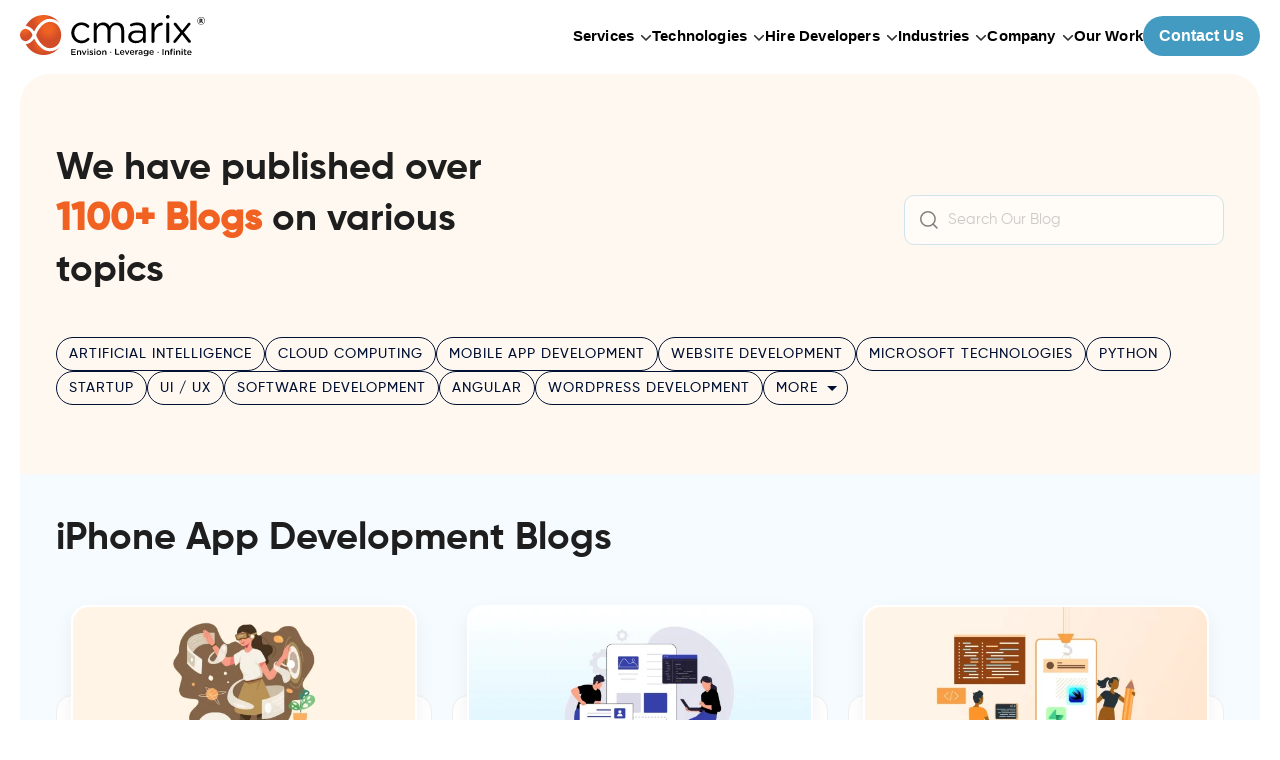

--- FILE ---
content_type: text/html; charset=UTF-8
request_url: https://www.cmarix.com/blog/category/iphone-app-development/
body_size: 24090
content:
<!doctype html><html lang="en-US" prefix="og: https://ogp.me/ns#"><head><meta charset="UTF-8"><script>if(navigator.userAgent.match(/MSIE|Internet Explorer/i)||navigator.userAgent.match(/Trident\/7\..*?rv:11/i)){var href=document.location.href;if(!href.match(/[?&]nowprocket/)){if(href.indexOf("?")==-1){if(href.indexOf("#")==-1){document.location.href=href+"?nowprocket=1"}else{document.location.href=href.replace("#","?nowprocket=1#")}}else{if(href.indexOf("#")==-1){document.location.href=href+"&nowprocket=1"}else{document.location.href=href.replace("#","&nowprocket=1#")}}}}</script><script>(()=>{class RocketLazyLoadScripts{constructor(){this.v="2.0.4",this.userEvents=["keydown","keyup","mousedown","mouseup","mousemove","mouseover","mouseout","touchmove","touchstart","touchend","touchcancel","wheel","click","dblclick","input"],this.attributeEvents=["onblur","onclick","oncontextmenu","ondblclick","onfocus","onmousedown","onmouseenter","onmouseleave","onmousemove","onmouseout","onmouseover","onmouseup","onmousewheel","onscroll","onsubmit"]}async t(){this.i(),this.o(),/iP(ad|hone)/.test(navigator.userAgent)&&this.h(),this.u(),this.l(this),this.m(),this.k(this),this.p(this),this._(),await Promise.all([this.R(),this.L()]),this.lastBreath=Date.now(),this.S(this),this.P(),this.D(),this.O(),this.M(),await this.C(this.delayedScripts.normal),await this.C(this.delayedScripts.defer),await this.C(this.delayedScripts.async),await this.T(),await this.F(),await this.j(),await this.A(),window.dispatchEvent(new Event("rocket-allScriptsLoaded")),this.everythingLoaded=!0,this.lastTouchEnd&&await new Promise(t=>setTimeout(t,500-Date.now()+this.lastTouchEnd)),this.I(),this.H(),this.U(),this.W()}i(){this.CSPIssue=sessionStorage.getItem("rocketCSPIssue"),document.addEventListener("securitypolicyviolation",t=>{this.CSPIssue||"script-src-elem"!==t.violatedDirective||"data"!==t.blockedURI||(this.CSPIssue=!0,sessionStorage.setItem("rocketCSPIssue",!0))},{isRocket:!0})}o(){window.addEventListener("pageshow",t=>{this.persisted=t.persisted,this.realWindowLoadedFired=!0},{isRocket:!0}),window.addEventListener("pagehide",()=>{this.onFirstUserAction=null},{isRocket:!0})}h(){let t;function e(e){t=e}window.addEventListener("touchstart",e,{isRocket:!0}),window.addEventListener("touchend",function i(o){o.changedTouches[0]&&t.changedTouches[0]&&Math.abs(o.changedTouches[0].pageX-t.changedTouches[0].pageX)<10&&Math.abs(o.changedTouches[0].pageY-t.changedTouches[0].pageY)<10&&o.timeStamp-t.timeStamp<200&&(window.removeEventListener("touchstart",e,{isRocket:!0}),window.removeEventListener("touchend",i,{isRocket:!0}),"INPUT"===o.target.tagName&&"text"===o.target.type||(o.target.dispatchEvent(new TouchEvent("touchend",{target:o.target,bubbles:!0})),o.target.dispatchEvent(new MouseEvent("mouseover",{target:o.target,bubbles:!0})),o.target.dispatchEvent(new PointerEvent("click",{target:o.target,bubbles:!0,cancelable:!0,detail:1,clientX:o.changedTouches[0].clientX,clientY:o.changedTouches[0].clientY})),event.preventDefault()))},{isRocket:!0})}q(t){this.userActionTriggered||("mousemove"!==t.type||this.firstMousemoveIgnored?"keyup"===t.type||"mouseover"===t.type||"mouseout"===t.type||(this.userActionTriggered=!0,this.onFirstUserAction&&this.onFirstUserAction()):this.firstMousemoveIgnored=!0),"click"===t.type&&t.preventDefault(),t.stopPropagation(),t.stopImmediatePropagation(),"touchstart"===this.lastEvent&&"touchend"===t.type&&(this.lastTouchEnd=Date.now()),"click"===t.type&&(this.lastTouchEnd=0),this.lastEvent=t.type,t.composedPath&&t.composedPath()[0].getRootNode()instanceof ShadowRoot&&(t.rocketTarget=t.composedPath()[0]),this.savedUserEvents.push(t)}u(){this.savedUserEvents=[],this.userEventHandler=this.q.bind(this),this.userEvents.forEach(t=>window.addEventListener(t,this.userEventHandler,{passive:!1,isRocket:!0})),document.addEventListener("visibilitychange",this.userEventHandler,{isRocket:!0})}U(){this.userEvents.forEach(t=>window.removeEventListener(t,this.userEventHandler,{passive:!1,isRocket:!0})),document.removeEventListener("visibilitychange",this.userEventHandler,{isRocket:!0}),this.savedUserEvents.forEach(t=>{(t.rocketTarget||t.target).dispatchEvent(new window[t.constructor.name](t.type,t))})}m(){const t="return false",e=Array.from(this.attributeEvents,t=>"data-rocket-"+t),i="["+this.attributeEvents.join("],[")+"]",o="[data-rocket-"+this.attributeEvents.join("],[data-rocket-")+"]",s=(e,i,o)=>{o&&o!==t&&(e.setAttribute("data-rocket-"+i,o),e["rocket"+i]=new Function("event",o),e.setAttribute(i,t))};new MutationObserver(t=>{for(const n of t)"attributes"===n.type&&(n.attributeName.startsWith("data-rocket-")||this.everythingLoaded?n.attributeName.startsWith("data-rocket-")&&this.everythingLoaded&&this.N(n.target,n.attributeName.substring(12)):s(n.target,n.attributeName,n.target.getAttribute(n.attributeName))),"childList"===n.type&&n.addedNodes.forEach(t=>{if(t.nodeType===Node.ELEMENT_NODE)if(this.everythingLoaded)for(const i of[t,...t.querySelectorAll(o)])for(const t of i.getAttributeNames())e.includes(t)&&this.N(i,t.substring(12));else for(const e of[t,...t.querySelectorAll(i)])for(const t of e.getAttributeNames())this.attributeEvents.includes(t)&&s(e,t,e.getAttribute(t))})}).observe(document,{subtree:!0,childList:!0,attributeFilter:[...this.attributeEvents,...e]})}I(){this.attributeEvents.forEach(t=>{document.querySelectorAll("[data-rocket-"+t+"]").forEach(e=>{this.N(e,t)})})}N(t,e){const i=t.getAttribute("data-rocket-"+e);i&&(t.setAttribute(e,i),t.removeAttribute("data-rocket-"+e))}k(t){Object.defineProperty(HTMLElement.prototype,"onclick",{get(){return this.rocketonclick||null},set(e){this.rocketonclick=e,this.setAttribute(t.everythingLoaded?"onclick":"data-rocket-onclick","this.rocketonclick(event)")}})}S(t){function e(e,i){let o=e[i];e[i]=null,Object.defineProperty(e,i,{get:()=>o,set(s){t.everythingLoaded?o=s:e["rocket"+i]=o=s}})}e(document,"onreadystatechange"),e(window,"onload"),e(window,"onpageshow");try{Object.defineProperty(document,"readyState",{get:()=>t.rocketReadyState,set(e){t.rocketReadyState=e},configurable:!0}),document.readyState="loading"}catch(t){console.log("WPRocket DJE readyState conflict, bypassing")}}l(t){this.originalAddEventListener=EventTarget.prototype.addEventListener,this.originalRemoveEventListener=EventTarget.prototype.removeEventListener,this.savedEventListeners=[],EventTarget.prototype.addEventListener=function(e,i,o){o&&o.isRocket||!t.B(e,this)&&!t.userEvents.includes(e)||t.B(e,this)&&!t.userActionTriggered||e.startsWith("rocket-")||t.everythingLoaded?t.originalAddEventListener.call(this,e,i,o):(t.savedEventListeners.push({target:this,remove:!1,type:e,func:i,options:o}),"mouseenter"!==e&&"mouseleave"!==e||t.originalAddEventListener.call(this,e,t.savedUserEvents.push,o))},EventTarget.prototype.removeEventListener=function(e,i,o){o&&o.isRocket||!t.B(e,this)&&!t.userEvents.includes(e)||t.B(e,this)&&!t.userActionTriggered||e.startsWith("rocket-")||t.everythingLoaded?t.originalRemoveEventListener.call(this,e,i,o):t.savedEventListeners.push({target:this,remove:!0,type:e,func:i,options:o})}}J(t,e){this.savedEventListeners=this.savedEventListeners.filter(i=>{let o=i.type,s=i.target||window;return e!==o||t!==s||(this.B(o,s)&&(i.type="rocket-"+o),this.$(i),!1)})}H(){EventTarget.prototype.addEventListener=this.originalAddEventListener,EventTarget.prototype.removeEventListener=this.originalRemoveEventListener,this.savedEventListeners.forEach(t=>this.$(t))}$(t){t.remove?this.originalRemoveEventListener.call(t.target,t.type,t.func,t.options):this.originalAddEventListener.call(t.target,t.type,t.func,t.options)}p(t){let e;function i(e){return t.everythingLoaded?e:e.split(" ").map(t=>"load"===t||t.startsWith("load.")?"rocket-jquery-load":t).join(" ")}function o(o){function s(e){const s=o.fn[e];o.fn[e]=o.fn.init.prototype[e]=function(){return this[0]===window&&t.userActionTriggered&&("string"==typeof arguments[0]||arguments[0]instanceof String?arguments[0]=i(arguments[0]):"object"==typeof arguments[0]&&Object.keys(arguments[0]).forEach(t=>{const e=arguments[0][t];delete arguments[0][t],arguments[0][i(t)]=e})),s.apply(this,arguments),this}}if(o&&o.fn&&!t.allJQueries.includes(o)){const e={DOMContentLoaded:[],"rocket-DOMContentLoaded":[]};for(const t in e)document.addEventListener(t,()=>{e[t].forEach(t=>t())},{isRocket:!0});o.fn.ready=o.fn.init.prototype.ready=function(i){function s(){parseInt(o.fn.jquery)>2?setTimeout(()=>i.bind(document)(o)):i.bind(document)(o)}return"function"==typeof i&&(t.realDomReadyFired?!t.userActionTriggered||t.fauxDomReadyFired?s():e["rocket-DOMContentLoaded"].push(s):e.DOMContentLoaded.push(s)),o([])},s("on"),s("one"),s("off"),t.allJQueries.push(o)}e=o}t.allJQueries=[],o(window.jQuery),Object.defineProperty(window,"jQuery",{get:()=>e,set(t){o(t)}})}P(){const t=new Map;document.write=document.writeln=function(e){const i=document.currentScript,o=document.createRange(),s=i.parentElement;let n=t.get(i);void 0===n&&(n=i.nextSibling,t.set(i,n));const c=document.createDocumentFragment();o.setStart(c,0),c.appendChild(o.createContextualFragment(e)),s.insertBefore(c,n)}}async R(){return new Promise(t=>{this.userActionTriggered?t():this.onFirstUserAction=t})}async L(){return new Promise(t=>{document.addEventListener("DOMContentLoaded",()=>{this.realDomReadyFired=!0,t()},{isRocket:!0})})}async j(){return this.realWindowLoadedFired?Promise.resolve():new Promise(t=>{window.addEventListener("load",t,{isRocket:!0})})}M(){this.pendingScripts=[];this.scriptsMutationObserver=new MutationObserver(t=>{for(const e of t)e.addedNodes.forEach(t=>{"SCRIPT"!==t.tagName||t.noModule||t.isWPRocket||this.pendingScripts.push({script:t,promise:new Promise(e=>{const i=()=>{const i=this.pendingScripts.findIndex(e=>e.script===t);i>=0&&this.pendingScripts.splice(i,1),e()};t.addEventListener("load",i,{isRocket:!0}),t.addEventListener("error",i,{isRocket:!0}),setTimeout(i,1e3)})})})}),this.scriptsMutationObserver.observe(document,{childList:!0,subtree:!0})}async F(){await this.X(),this.pendingScripts.length?(await this.pendingScripts[0].promise,await this.F()):this.scriptsMutationObserver.disconnect()}D(){this.delayedScripts={normal:[],async:[],defer:[]},document.querySelectorAll("script[type$=rocketlazyloadscript]").forEach(t=>{t.hasAttribute("data-rocket-src")?t.hasAttribute("async")&&!1!==t.async?this.delayedScripts.async.push(t):t.hasAttribute("defer")&&!1!==t.defer||"module"===t.getAttribute("data-rocket-type")?this.delayedScripts.defer.push(t):this.delayedScripts.normal.push(t):this.delayedScripts.normal.push(t)})}async _(){await this.L();let t=[];document.querySelectorAll("script[type$=rocketlazyloadscript][data-rocket-src]").forEach(e=>{let i=e.getAttribute("data-rocket-src");if(i&&!i.startsWith("data:")){i.startsWith("//")&&(i=location.protocol+i);try{const o=new URL(i).origin;o!==location.origin&&t.push({src:o,crossOrigin:e.crossOrigin||"module"===e.getAttribute("data-rocket-type")})}catch(t){}}}),t=[...new Map(t.map(t=>[JSON.stringify(t),t])).values()],this.Y(t,"preconnect")}async G(t){if(await this.K(),!0!==t.noModule||!("noModule"in HTMLScriptElement.prototype))return new Promise(e=>{let i;function o(){(i||t).setAttribute("data-rocket-status","executed"),e()}try{if(navigator.userAgent.includes("Firefox/")||""===navigator.vendor||this.CSPIssue)i=document.createElement("script"),[...t.attributes].forEach(t=>{let e=t.nodeName;"type"!==e&&("data-rocket-type"===e&&(e="type"),"data-rocket-src"===e&&(e="src"),i.setAttribute(e,t.nodeValue))}),t.text&&(i.text=t.text),t.nonce&&(i.nonce=t.nonce),i.hasAttribute("src")?(i.addEventListener("load",o,{isRocket:!0}),i.addEventListener("error",()=>{i.setAttribute("data-rocket-status","failed-network"),e()},{isRocket:!0}),setTimeout(()=>{i.isConnected||e()},1)):(i.text=t.text,o()),i.isWPRocket=!0,t.parentNode.replaceChild(i,t);else{const i=t.getAttribute("data-rocket-type"),s=t.getAttribute("data-rocket-src");i?(t.type=i,t.removeAttribute("data-rocket-type")):t.removeAttribute("type"),t.addEventListener("load",o,{isRocket:!0}),t.addEventListener("error",i=>{this.CSPIssue&&i.target.src.startsWith("data:")?(console.log("WPRocket: CSP fallback activated"),t.removeAttribute("src"),this.G(t).then(e)):(t.setAttribute("data-rocket-status","failed-network"),e())},{isRocket:!0}),s?(t.fetchPriority="high",t.removeAttribute("data-rocket-src"),t.src=s):t.src="data:text/javascript;base64,"+window.btoa(unescape(encodeURIComponent(t.text)))}}catch(i){t.setAttribute("data-rocket-status","failed-transform"),e()}});t.setAttribute("data-rocket-status","skipped")}async C(t){const e=t.shift();return e?(e.isConnected&&await this.G(e),this.C(t)):Promise.resolve()}O(){this.Y([...this.delayedScripts.normal,...this.delayedScripts.defer,...this.delayedScripts.async],"preload")}Y(t,e){this.trash=this.trash||[];let i=!0;var o=document.createDocumentFragment();t.forEach(t=>{const s=t.getAttribute&&t.getAttribute("data-rocket-src")||t.src;if(s&&!s.startsWith("data:")){const n=document.createElement("link");n.href=s,n.rel=e,"preconnect"!==e&&(n.as="script",n.fetchPriority=i?"high":"low"),t.getAttribute&&"module"===t.getAttribute("data-rocket-type")&&(n.crossOrigin=!0),t.crossOrigin&&(n.crossOrigin=t.crossOrigin),t.integrity&&(n.integrity=t.integrity),t.nonce&&(n.nonce=t.nonce),o.appendChild(n),this.trash.push(n),i=!1}}),document.head.appendChild(o)}W(){this.trash.forEach(t=>t.remove())}async T(){try{document.readyState="interactive"}catch(t){}this.fauxDomReadyFired=!0;try{await this.K(),this.J(document,"readystatechange"),document.dispatchEvent(new Event("rocket-readystatechange")),await this.K(),document.rocketonreadystatechange&&document.rocketonreadystatechange(),await this.K(),this.J(document,"DOMContentLoaded"),document.dispatchEvent(new Event("rocket-DOMContentLoaded")),await this.K(),this.J(window,"DOMContentLoaded"),window.dispatchEvent(new Event("rocket-DOMContentLoaded"))}catch(t){console.error(t)}}async A(){try{document.readyState="complete"}catch(t){}try{await this.K(),this.J(document,"readystatechange"),document.dispatchEvent(new Event("rocket-readystatechange")),await this.K(),document.rocketonreadystatechange&&document.rocketonreadystatechange(),await this.K(),this.J(window,"load"),window.dispatchEvent(new Event("rocket-load")),await this.K(),window.rocketonload&&window.rocketonload(),await this.K(),this.allJQueries.forEach(t=>t(window).trigger("rocket-jquery-load")),await this.K(),this.J(window,"pageshow");const t=new Event("rocket-pageshow");t.persisted=this.persisted,window.dispatchEvent(t),await this.K(),window.rocketonpageshow&&window.rocketonpageshow({persisted:this.persisted})}catch(t){console.error(t)}}async K(){Date.now()-this.lastBreath>45&&(await this.X(),this.lastBreath=Date.now())}async X(){return document.hidden?new Promise(t=>setTimeout(t)):new Promise(t=>requestAnimationFrame(t))}B(t,e){return e===document&&"readystatechange"===t||(e===document&&"DOMContentLoaded"===t||(e===window&&"DOMContentLoaded"===t||(e===window&&"load"===t||e===window&&"pageshow"===t)))}static run(){(new RocketLazyLoadScripts).t()}}RocketLazyLoadScripts.run()})();</script><base href="https://www.cmarix.com/blog/"><meta name="google-site-verification" content="u5Dd5lAgRnnQ9QxxigcFToKtXCi0jWHCgF2BQAHF17U" /><meta name="viewport" content="width=device-width,initial-scale=1"><meta http-equiv="X-UA-Compatible" content="IE=edge"><link rel="profile" href="https://gmpg.org/xfn/11"><link rel="shortcut icon" href="https://blog.cdn.cmarix.com/blog/wp-content/themes/cmarixinternal/public/images/cmarix.ico" /><script type="rocketlazyloadscript">! function(e) {	"function" == typeof define && define.amd ? define(e) : e()	}(function() {	var e, t = ["scroll", "wheel", "touchstart", "touchmove", "touchenter", "touchend", "touchleave", "mouseout",	"mouseleave", "mouseup", "mousedown", "mousemove", "mouseenter", "mousewheel", "mouseover"	];	if (function() {	var e = !1;	try {	var t = Object.defineProperty({}, "passive", {	get: function() {	e = !0	}	});	window.addEventListener("test", null, t), window.removeEventListener("test", null, t)	} catch (e) {}	return e	}()) {	var n = EventTarget.prototype.addEventListener;	e = n, EventTarget.prototype.addEventListener = function(n, o, r) {	var i, s = "object" == typeof r && null !== r,	u = s ? r.capture : r;	(r = s ? function(e) {	var t = Object.getOwnPropertyDescriptor(e, "passive");	return t && !0 !== t.writable && void 0 === t.set ? Object.assign({}, e) : e	}(r) : {}).passive = void 0 !== (i = r.passive) ? i : -1 !== t.indexOf(n) && !0, r.capture =	void 0 !== u && u, e.call(this, n, o, r)	}, EventTarget.prototype.addEventListener._original = e	}	});</script><title>iPhone App Development Archives - CMARIX Blog</title><meta name="robots" content="nofollow, noindex"/><meta property="og:locale" content="en_US" /><meta property="og:type" content="article" /><meta property="og:title" content="iPhone App Development Archives - CMARIX Blog" /><meta property="og:url" content="https://www.cmarix.com/blog/category/iphone-app-development/" /><meta property="og:site_name" content="CMARIX InfoTech Blogs" /><meta property="article:publisher" content="https://www.facebook.com/cmarixinfotech" /><meta name="twitter:card" content="summary_large_image" /><meta name="twitter:title" content="iPhone App Development Archives - CMARIX Blog" /><meta name="twitter:site" content="@cmarixinfotech" /><meta name="twitter:label1" content="Posts" /><meta name="twitter:data1" content="29" /><script type="application/ld+json" class="rank-math-schema-pro">{"@context":"https://schema.org","@graph":[{"@type":"Organization","@id":"https://www.cmarix.com/blog/#organization","name":"CMARIX InfoTech","sameAs":["https://www.facebook.com/cmarixinfotech","https://twitter.com/cmarixinfotech"]},{"@type":"WebSite","@id":"https://www.cmarix.com/blog/#website","url":"https://www.cmarix.com/blog","name":"CMARIX InfoTech Blogs","publisher":{"@id":"https://www.cmarix.com/blog/#organization"},"inLanguage":"en-US"},{"@type":"CollectionPage","@id":"https://www.cmarix.com/blog/category/iphone-app-development/#webpage","url":"https://www.cmarix.com/blog/category/iphone-app-development/","name":"iPhone App Development Archives - CMARIX Blog","isPartOf":{"@id":"https://www.cmarix.com/blog/#website"},"inLanguage":"en-US"}]}</script><link rel='dns-prefetch' href='//cdnjs.cloudflare.com' /><link rel='dns-prefetch' href='//blog.cdn.cmarix.com' /><link href='https://blog.cdn.cmarix.com' rel='preconnect' /><link rel="alternate" type="application/rss+xml" title="CMARIX Blog &raquo; Feed" href="https://www.cmarix.com/blog/feed/" /><link rel="alternate" type="application/rss+xml" title="CMARIX Blog &raquo; Comments Feed" href="https://www.cmarix.com/blog/comments/feed/" /><link rel="alternate" type="application/rss+xml" title="CMARIX Blog &raquo; iPhone App Development Category Feed" href="https://www.cmarix.com/blog/category/iphone-app-development/feed/" /><style id='wp-img-auto-sizes-contain-inline-css'>img:is([sizes=auto i],[sizes^="auto," i]){contain-intrinsic-size:3000px 1500px}
/*# sourceURL=wp-img-auto-sizes-contain-inline-css */</style><style id='classic-theme-styles-inline-css'>/*! This file is auto-generated */
.wp-block-button__link{color:#fff;background-color:#32373c;border-radius:9999px;box-shadow:none;text-decoration:none;padding:calc(.667em + 2px) calc(1.333em + 2px);font-size:1.125em}.wp-block-file__button{background:#32373c;color:#fff;text-decoration:none}
/*# sourceURL=/wp-includes/css/classic-themes.min.css */</style><link data-minify="1" rel='stylesheet' id='cmarixinternal-main-style-css' href='https://www.cmarix.com/blog/wp-content/cache/min/1/blog/wp-content/themes/cmarixinternal/public/css/style.css?ver=1763963621' media='all' /><link rel="https://api.w.org/" href="https://www.cmarix.com/blog/wp-json/" /><link rel="alternate" title="JSON" type="application/json" href="https://www.cmarix.com/blog/wp-json/wp/v2/categories/26" /><link rel="EditURI" type="application/rsd+xml" title="RSD" href="https://www.cmarix.com/blog/xmlrpc.php?rsd" /><script type="rocketlazyloadscript" data-rocket-type="text/javascript">(function(url){	if(/(?:Chrome\/26\.0\.1410\.63 Safari\/537\.31|WordfenceTestMonBot)/.test(navigator.userAgent)){ return; }	var addEvent = function(evt, handler) {	if (window.addEventListener) {	document.addEventListener(evt, handler, false);	} else if (window.attachEvent) {	document.attachEvent('on' + evt, handler);	}	};	var removeEvent = function(evt, handler) {	if (window.removeEventListener) {	document.removeEventListener(evt, handler, false);	} else if (window.detachEvent) {	document.detachEvent('on' + evt, handler);	}	};	var evts = 'contextmenu dblclick drag dragend dragenter dragleave dragover dragstart drop keydown keypress keyup mousedown mousemove mouseout mouseover mouseup mousewheel scroll'.split(' ');	var logHuman = function() {	if (window.wfLogHumanRan) { return; }	window.wfLogHumanRan = true;	var wfscr = document.createElement('script');	wfscr.type = 'text/javascript';	wfscr.async = true;	wfscr.src = url + '&r=' + Math.random();	(document.getElementsByTagName('head')[0]||document.getElementsByTagName('body')[0]).appendChild(wfscr);	for (var i = 0; i < evts.length; i++) {	removeEvent(evts[i], logHuman);	}	};	for (var i = 0; i < evts.length; i++) {	addEvent(evts[i], logHuman);	}
})('//www.cmarix.com/blog/?wordfence_lh=1&hid=161F81B9CFB10B7683824A4F4CB39019');</script><script type="rocketlazyloadscript" data-rocket-type="text/javascript"> var ajaxurl = "https://www.cmarix.com/blog/wp-admin/admin-ajax.php"; </script><style>.recentcomments a{display:inline !important;padding:0 !important;margin:0 !important;}</style><script type="rocketlazyloadscript" id="google_gtagjs" data-rocket-src="https://www.googletagmanager.com/gtag/js?id=G-V84P2K1YBC" async></script><script type="rocketlazyloadscript" id="google_gtagjs-inline">window.dataLayer = window.dataLayer || [];function gtag(){dataLayer.push(arguments);}gtag('js', new Date());gtag('config', 'G-V84P2K1YBC', {} );</script><noscript><style id="rocket-lazyload-nojs-css">.rll-youtube-player, [data-lazy-src]{display:none !important;}</style></noscript><script nowprocket>(function(w, d, s, l, i) {	w[l] = w[l] || [];	w[l].push({	'gtm.start': new Date().getTime(),	event: 'gtm.js'	});	var f = d.getElementsByTagName(s)[0],	j = d.createElement(s),	dl = l != 'dataLayer' ? '&l=' + l : '';	j.async = true;	j.src =	'https://www.googletagmanager.com/gtm.js?id=' + i + dl;	f.parentNode.insertBefore(j, f);	})(window, document, 'script', 'dataLayer', 'GTM-NDRFS6Z');</script> <script type="rocketlazyloadscript" async data-rocket-src="https://www.googletagmanager.com/gtag/js?id=G-V84P2K1YBC"></script><script nowprocket> window.dataLayer = window.dataLayer || []; function gtag(){dataLayer.push(arguments);} gtag('js', new Date()); gtag('config', 'G-V84P2K1YBC');</script><link rel="preload" href="https://cdn.cmarix.com/images/header/logo.svg" as="image"><script type="application/ld+json" nowprocket>{ "@context": "https://schema.org/", "@type": "BreadcrumbList", "itemListElement": [{ "@type": "ListItem", "position": 1, "name": "Home", "item": "https://www.cmarix.com/" },{ "@type": "ListItem", "position": 2, "name": "Blog", "item": "https://www.cmarix.com/blog/" }]	}</script><meta http-equiv="X-UA-Compatible" content="IE=edge"><script defer type="application/ld+json" nowprocket> {	"@context": "https://schema.org",	"@type": "Organization",	"name": "CMARIX InfoTech",	"logo": "https://cdn.cmarix.com/images/header/logo.svg",	"url": "https://www.cmarix.com/",	"description": "CMARIX is a leading technology Outsourcing company with CMMi level 3, ISO 27001, ISO 9001:2015 certifications in India and USA that specialize in, Enterprise Software, Mobile Apps and Custom Web Application Development with clients across the globe.",	"founder": [{	"@type": "Person",	"name": "Chirag Mudsa" }, {	"@type": "Person",	"name": "Atman Rathod"	}],	"address": {	"@type": "PostalAddress",	"streetAddress": "32572 Miller Ct",	"addressLocality": "Temecula",	"addressRegion": "CA",	"postalCode": "92592",	"addressCountry": "US"	}, "sameAs": [	"https://www.facebook.com/cmarixinfotech",	"https://x.com/cmarixinfotech",	"https://www.instagram.com/cmarixinfotech",	"https://www.youtube.com/@CMARIX",	"https://www.linkedin.com/company/cmarix/"	],	"contactPoint": {	"@type": "ContactPoint",	"telephone": "+1-415-704-4242",	"contactType": "Customer Service",	"email": "biz@cmarix.com",	"areaServed": [	"US",	"CA",	"UK",	"Germany",	"Nigeria"	]	}	}</script><script type="rocketlazyloadscript" data-minify="1" async data-rocket-type="application/javascript" data-rocket-src="https://blog.cdn.cmarix.com/blog/wp-content/cache/min/1/swg/js/v1/swg-basic.js?ver=1763963621"></script><script type="rocketlazyloadscript"> (self.SWG_BASIC = self.SWG_BASIC || []).push( basicSubscriptions => { basicSubscriptions.init({ type: "NewsArticle", isPartOfType: ["Product"], isPartOfProductId: "CAowz968DA:openaccess", clientOptions: { theme: "light", lang: "en" }, }); });</script><style id='global-styles-inline-css'>
:root{--wp--preset--aspect-ratio--square: 1;--wp--preset--aspect-ratio--4-3: 4/3;--wp--preset--aspect-ratio--3-4: 3/4;--wp--preset--aspect-ratio--3-2: 3/2;--wp--preset--aspect-ratio--2-3: 2/3;--wp--preset--aspect-ratio--16-9: 16/9;--wp--preset--aspect-ratio--9-16: 9/16;--wp--preset--color--black: #000000;--wp--preset--color--cyan-bluish-gray: #abb8c3;--wp--preset--color--white: #ffffff;--wp--preset--color--pale-pink: #f78da7;--wp--preset--color--vivid-red: #cf2e2e;--wp--preset--color--luminous-vivid-orange: #ff6900;--wp--preset--color--luminous-vivid-amber: #fcb900;--wp--preset--color--light-green-cyan: #7bdcb5;--wp--preset--color--vivid-green-cyan: #00d084;--wp--preset--color--pale-cyan-blue: #8ed1fc;--wp--preset--color--vivid-cyan-blue: #0693e3;--wp--preset--color--vivid-purple: #9b51e0;--wp--preset--gradient--vivid-cyan-blue-to-vivid-purple: linear-gradient(135deg,rgb(6,147,227) 0%,rgb(155,81,224) 100%);--wp--preset--gradient--light-green-cyan-to-vivid-green-cyan: linear-gradient(135deg,rgb(122,220,180) 0%,rgb(0,208,130) 100%);--wp--preset--gradient--luminous-vivid-amber-to-luminous-vivid-orange: linear-gradient(135deg,rgb(252,185,0) 0%,rgb(255,105,0) 100%);--wp--preset--gradient--luminous-vivid-orange-to-vivid-red: linear-gradient(135deg,rgb(255,105,0) 0%,rgb(207,46,46) 100%);--wp--preset--gradient--very-light-gray-to-cyan-bluish-gray: linear-gradient(135deg,rgb(238,238,238) 0%,rgb(169,184,195) 100%);--wp--preset--gradient--cool-to-warm-spectrum: linear-gradient(135deg,rgb(74,234,220) 0%,rgb(151,120,209) 20%,rgb(207,42,186) 40%,rgb(238,44,130) 60%,rgb(251,105,98) 80%,rgb(254,248,76) 100%);--wp--preset--gradient--blush-light-purple: linear-gradient(135deg,rgb(255,206,236) 0%,rgb(152,150,240) 100%);--wp--preset--gradient--blush-bordeaux: linear-gradient(135deg,rgb(254,205,165) 0%,rgb(254,45,45) 50%,rgb(107,0,62) 100%);--wp--preset--gradient--luminous-dusk: linear-gradient(135deg,rgb(255,203,112) 0%,rgb(199,81,192) 50%,rgb(65,88,208) 100%);--wp--preset--gradient--pale-ocean: linear-gradient(135deg,rgb(255,245,203) 0%,rgb(182,227,212) 50%,rgb(51,167,181) 100%);--wp--preset--gradient--electric-grass: linear-gradient(135deg,rgb(202,248,128) 0%,rgb(113,206,126) 100%);--wp--preset--gradient--midnight: linear-gradient(135deg,rgb(2,3,129) 0%,rgb(40,116,252) 100%);--wp--preset--font-size--small: 13px;--wp--preset--font-size--medium: 20px;--wp--preset--font-size--large: 36px;--wp--preset--font-size--x-large: 42px;--wp--preset--spacing--20: 0.44rem;--wp--preset--spacing--30: 0.67rem;--wp--preset--spacing--40: 1rem;--wp--preset--spacing--50: 1.5rem;--wp--preset--spacing--60: 2.25rem;--wp--preset--spacing--70: 3.38rem;--wp--preset--spacing--80: 5.06rem;--wp--preset--shadow--natural: 6px 6px 9px rgba(0, 0, 0, 0.2);--wp--preset--shadow--deep: 12px 12px 50px rgba(0, 0, 0, 0.4);--wp--preset--shadow--sharp: 6px 6px 0px rgba(0, 0, 0, 0.2);--wp--preset--shadow--outlined: 6px 6px 0px -3px rgb(255, 255, 255), 6px 6px rgb(0, 0, 0);--wp--preset--shadow--crisp: 6px 6px 0px rgb(0, 0, 0);}:where(.is-layout-flex){gap: 0.5em;}:where(.is-layout-grid){gap: 0.5em;}body .is-layout-flex{display: flex;}.is-layout-flex{flex-wrap: wrap;align-items: center;}.is-layout-flex > :is(*, div){margin: 0;}body .is-layout-grid{display: grid;}.is-layout-grid > :is(*, div){margin: 0;}:where(.wp-block-columns.is-layout-flex){gap: 2em;}:where(.wp-block-columns.is-layout-grid){gap: 2em;}:where(.wp-block-post-template.is-layout-flex){gap: 1.25em;}:where(.wp-block-post-template.is-layout-grid){gap: 1.25em;}.has-black-color{color: var(--wp--preset--color--black) !important;}.has-cyan-bluish-gray-color{color: var(--wp--preset--color--cyan-bluish-gray) !important;}.has-white-color{color: var(--wp--preset--color--white) !important;}.has-pale-pink-color{color: var(--wp--preset--color--pale-pink) !important;}.has-vivid-red-color{color: var(--wp--preset--color--vivid-red) !important;}.has-luminous-vivid-orange-color{color: var(--wp--preset--color--luminous-vivid-orange) !important;}.has-luminous-vivid-amber-color{color: var(--wp--preset--color--luminous-vivid-amber) !important;}.has-light-green-cyan-color{color: var(--wp--preset--color--light-green-cyan) !important;}.has-vivid-green-cyan-color{color: var(--wp--preset--color--vivid-green-cyan) !important;}.has-pale-cyan-blue-color{color: var(--wp--preset--color--pale-cyan-blue) !important;}.has-vivid-cyan-blue-color{color: var(--wp--preset--color--vivid-cyan-blue) !important;}.has-vivid-purple-color{color: var(--wp--preset--color--vivid-purple) !important;}.has-black-background-color{background-color: var(--wp--preset--color--black) !important;}.has-cyan-bluish-gray-background-color{background-color: var(--wp--preset--color--cyan-bluish-gray) !important;}.has-white-background-color{background-color: var(--wp--preset--color--white) !important;}.has-pale-pink-background-color{background-color: var(--wp--preset--color--pale-pink) !important;}.has-vivid-red-background-color{background-color: var(--wp--preset--color--vivid-red) !important;}.has-luminous-vivid-orange-background-color{background-color: var(--wp--preset--color--luminous-vivid-orange) !important;}.has-luminous-vivid-amber-background-color{background-color: var(--wp--preset--color--luminous-vivid-amber) !important;}.has-light-green-cyan-background-color{background-color: var(--wp--preset--color--light-green-cyan) !important;}.has-vivid-green-cyan-background-color{background-color: var(--wp--preset--color--vivid-green-cyan) !important;}.has-pale-cyan-blue-background-color{background-color: var(--wp--preset--color--pale-cyan-blue) !important;}.has-vivid-cyan-blue-background-color{background-color: var(--wp--preset--color--vivid-cyan-blue) !important;}.has-vivid-purple-background-color{background-color: var(--wp--preset--color--vivid-purple) !important;}.has-black-border-color{border-color: var(--wp--preset--color--black) !important;}.has-cyan-bluish-gray-border-color{border-color: var(--wp--preset--color--cyan-bluish-gray) !important;}.has-white-border-color{border-color: var(--wp--preset--color--white) !important;}.has-pale-pink-border-color{border-color: var(--wp--preset--color--pale-pink) !important;}.has-vivid-red-border-color{border-color: var(--wp--preset--color--vivid-red) !important;}.has-luminous-vivid-orange-border-color{border-color: var(--wp--preset--color--luminous-vivid-orange) !important;}.has-luminous-vivid-amber-border-color{border-color: var(--wp--preset--color--luminous-vivid-amber) !important;}.has-light-green-cyan-border-color{border-color: var(--wp--preset--color--light-green-cyan) !important;}.has-vivid-green-cyan-border-color{border-color: var(--wp--preset--color--vivid-green-cyan) !important;}.has-pale-cyan-blue-border-color{border-color: var(--wp--preset--color--pale-cyan-blue) !important;}.has-vivid-cyan-blue-border-color{border-color: var(--wp--preset--color--vivid-cyan-blue) !important;}.has-vivid-purple-border-color{border-color: var(--wp--preset--color--vivid-purple) !important;}.has-vivid-cyan-blue-to-vivid-purple-gradient-background{background: var(--wp--preset--gradient--vivid-cyan-blue-to-vivid-purple) !important;}.has-light-green-cyan-to-vivid-green-cyan-gradient-background{background: var(--wp--preset--gradient--light-green-cyan-to-vivid-green-cyan) !important;}.has-luminous-vivid-amber-to-luminous-vivid-orange-gradient-background{background: var(--wp--preset--gradient--luminous-vivid-amber-to-luminous-vivid-orange) !important;}.has-luminous-vivid-orange-to-vivid-red-gradient-background{background: var(--wp--preset--gradient--luminous-vivid-orange-to-vivid-red) !important;}.has-very-light-gray-to-cyan-bluish-gray-gradient-background{background: var(--wp--preset--gradient--very-light-gray-to-cyan-bluish-gray) !important;}.has-cool-to-warm-spectrum-gradient-background{background: var(--wp--preset--gradient--cool-to-warm-spectrum) !important;}.has-blush-light-purple-gradient-background{background: var(--wp--preset--gradient--blush-light-purple) !important;}.has-blush-bordeaux-gradient-background{background: var(--wp--preset--gradient--blush-bordeaux) !important;}.has-luminous-dusk-gradient-background{background: var(--wp--preset--gradient--luminous-dusk) !important;}.has-pale-ocean-gradient-background{background: var(--wp--preset--gradient--pale-ocean) !important;}.has-electric-grass-gradient-background{background: var(--wp--preset--gradient--electric-grass) !important;}.has-midnight-gradient-background{background: var(--wp--preset--gradient--midnight) !important;}.has-small-font-size{font-size: var(--wp--preset--font-size--small) !important;}.has-medium-font-size{font-size: var(--wp--preset--font-size--medium) !important;}.has-large-font-size{font-size: var(--wp--preset--font-size--large) !important;}.has-x-large-font-size{font-size: var(--wp--preset--font-size--x-large) !important;}
/*# sourceURL=global-styles-inline-css */
</style>
<meta name="generator" content="WP Rocket 3.20.1.2" data-wpr-features="wpr_delay_js wpr_defer_js wpr_minify_js wpr_lazyload_images wpr_lazyload_iframes wpr_minify_css wpr_cdn wpr_preload_links wpr_desktop" /></head><body class="archive category category-iphone-app-development category-26 wp-theme-cmarixinternal hfeed"><noscript><iframe src="https://www.googletagmanager.com/ns.html?id=GTM-NDRFS6Z" height="0" width="0" style="display:none;visibility:hidden"></iframe></noscript><div data-rocket-location-hash="c8074fb59feb46f6e84cf4563249b8be" id="content" class="content-wrapper"><header data-rocket-location-hash="6ead635712f47e9b6cb4fb54f61938f9" class="mainheader"><div data-rocket-location-hash="50fcbbccab96391bc0fa067c92516f87" class="mainheader-wrap"> <a class="mainheader-logo" href="https://www.cmarix.com/"> <picture><img class="logo" src="data:image/svg+xml,%3Csvg%20xmlns='http://www.w3.org/2000/svg'%20viewBox='0%200%20200%2044'%3E%3C/svg%3E" height="44" width="200" alt="CMARIX" data-lazy-src="https://blog.cdn.cmarix.com/blog/wp-content/themes/cmarixinternal/public/images/header/logo.svg"><noscript><img class="logo" src="https://blog.cdn.cmarix.com/blog/wp-content/themes/cmarixinternal/public/images/header/logo.svg" height="44" width="200" alt="CMARIX"></noscript></picture> </a><div class="mobile-action-buttons"><button class="contact-info-mobile"><span>i</span></button><button class="navbar-toggler" type="button" aria-label="Toggle navigation"><span class="button_bars"><span></span><span></span><span></span></span></button></div><div class="mobile-contact-info" id="mobileinfoCode"></div><div class="nav-wrap"><nav class="navigationouter"> <ul class="navigationlist"> <li class="navmain-list menu-solutions"> <span class="navmain-arrow"></span> <span class="navmain-list-link">Services</span> <ul class="navigationSub" style="display:none;"> <li class="navigationSub-list"> <div class="row navsub-wrap"> <div class="col-lg-6 col-md-12 col-sm-12 col-12 resp-submenu"> <div class="navigationSub-head"> <a href="https://www.cmarix.com/development-and-design-solution.html" class="navigationSub-head-link">Development & Design</a> <span class="menuarrowInner"><i class="menuarrow"></i></span> </div> <ul class="navsub-list-main column-2"> <li><a class="navsub-list-link" href="https://www.cmarix.com/software-development.html">Enterprise Software</a></li> <li><a class="navsub-list-link" href="https://www.cmarix.com/mobile-app-development.html">Mobile App Development</a></li> <li><a class="navsub-list-link" href="https://www.cmarix.com/web-development.html">Web Development</a></li> <li><a class="navsub-list-link" href="https://www.cmarix.com/MVP-development.html">MVP Development</a></li> <li><a class="navsub-list-link" href="https://www.cmarix.com/software-product-development.html">Software Product Development</a></li> <li><a class="navsub-list-link" href="https://www.cmarix.com/ecommerce-development.html">eCommerce Development</a></li> <li><a class="navsub-list-link" href="https://www.cmarix.com/ui-ux-design.html">UI/UX Design Services</a></li> <li><a class="navsub-list-link" href="https://www.cmarix.com/application-modernization.html">App Modernization Services</a></li> <li><a class="navsub-list-link" href="https://www.cmarix.com/devops-services.html">DevOps</a></li> <li><a class="navsub-list-link" href="https://www.cmarix.com/hire-blockchain-developers.html">Blockchain</a></li> <li><a class="navsub-list-link" href="https://www.cmarix.com/iot-app-development.html">Internet of Things (IoT)</a></li> <li><a class="navsub-list-link" href="https://www.cmarix.com/business-intelligence-company.html">Business Intelligence</a></li> <li><a class="navsub-list-link" href="https://www.cmarix.com/machine-learning-development.html">Machine Learning</a></li> </ul> </div> <div class="col-lg-3 col-md-12 col-sm-12 col-12 resp-submenu"> <div class="navigationSub-head"> <div class="navigationSub-head-link">AI Services</div> <span class="menuarrowInner"><i class="menuarrow"></i></span> </div> <ul class="navsub-list-main column-1"> <li><a class="navsub-list-link" href="https://www.cmarix.com/ai-software-development.html">Artificial Intelligence</a></li> <li><a class="navsub-list-link" href="https://www.cmarix.com/ai-consulting-services.html">AI Consulting</a></li> <li><a class="navsub-list-link" href="https://www.cmarix.com/ai-fine-tuning-llm-development.html">AI Model Fine-Tuning</a></li> <li><a class="navsub-list-link" href="https://www.cmarix.com/ai-poc-development.html">AI Proof-of-Concept (POC)</a></li> <li><a class="navsub-list-link" href="https://www.cmarix.com/ai-mvp-development.html">AI-Powered MVPs</a></li> <li><a class="navsub-list-link" href="https://www.cmarix.com/rpa-development-services.html">RPA Development</a></li> <li><a class="navsub-list-link" href="https://www.cmarix.com/generative-ai-solutions.html">Generative AI</a></li> </ul> </div> <div class="col-lg-3 col-md-12 col-sm-12 col-12 resp-submenu"> <div class="navigationSub-head"> <div class="navigationSub-head-link"> <a href="https://www.cmarix.com/solutions.html" class="navigationSub-head-link">Solutions</a> </div> <span class="menuarrowInner"><i class="menuarrow"></i></span> </div> <ul class="navsub-list-main column-1"> <li><a class="navsub-list-link" href="https://www.cmarix.com/on-demand-app-development.html">On-Demand App Development</a></li> <li><a class="navsub-list-link" href="https://www.cmarix.com/ott-platform-development.html">OTT Platform Development</a></li> <li><a class="navsub-list-link" href="https://www.cmarix.com/food-delivery-app-development.html">Food Delivery App</a></li> <li><a class="navsub-list-link" href="https://www.cmarix.com/travel-app-development.html">Travel App Development</a></li> <li><a class="navsub-list-link" href="https://www.cmarix.com/taxi-app-development-company.html">Taxi App Development</a></li> <li><a class="navsub-list-link" href="https://www.cmarix.com/blog/how-to-build-custom-algorithm-trading-software/" target="_blank">Custom-Algo Solutions</a></li> </ul> </div> <div class="col-lg-3 col-md-12 col-sm-12 col-12 resp-submenu"> <div class="navigationSub-head"> <a href="https://www.cmarix.com/support-and-testing.html" class="navigationSub-head-link">QA Testing &amp; Support</a> <span class="menuarrowInner"><i class="menuarrow"></i></span> </div> <ul class="navsub-list-main column-1"> <li><a class="navsub-list-link" href="https://www.cmarix.com/hire-automated-tester.html">Automated Testing Services</a></li> <li><a class="navsub-list-link" href="https://www.cmarix.com/software-testing.html">Software Testing</a></li> <li><a class="navsub-list-link" href="https://www.cmarix.com/mobile-testing.html">Mobile Testing</a></li> <li><a class="navsub-list-link" href="https://www.cmarix.com/support-maintenance.html">Support &amp; Maintenance</a></li> </ul> </div> <div class="col-lg-3 col-md-12 col-sm-12 col-12 resp-submenu"> <div class="navigationSub-head"> <a class="navigationSub-head-link" href="https://www.cmarix.com/api-integration.html">API Integration</a> <span class="menuarrowInner"><i class="menuarrow"></i></span></div> <ul class="navsub-list-main column-1"> <li><a class="navsub-list-link" href="https://www.cmarix.com/shipping-api-integration.html">Shipping API Integration</a></li> <li><a class="navsub-list-link" href="https://www.cmarix.com/payment-gateway-api-integration.html">Payment API Integration</a></li> <li><a class="navsub-list-link" href="https://www.cmarix.com/social-networking-api-integration.html">Social Networking API Integration</a></li> </ul> </div> <div class="col-lg-3 col-md-12 col-sm-12 col-12 resp-submenu"> <div class="navigationSub-head"> <a class="navigationSub-head-link" href="https://www.cmarix.com/consulting-and-strategy-solution.html">Consulting &amp; Strategy</a> <span class="menuarrowInner"><i class="menuarrow"></i></span></div> <ul class="navsub-list-main column-1"> <li><a class="navsub-list-link" href="https://www.cmarix.com/it-consulting-services.html">IT Consulting</a></li> <li><a class="navsub-list-link" href="https://www.cmarix.com/product-auditing.html">Product Auditing</a></li> <li><a class="navsub-list-link" href="https://www.cmarix.com/startup-consulting.html">Startup Consulting</a></li> <li><a class="navsub-list-link" href="https://www.cmarix.com/outsource-india.html">Software Outsourcing</a></li> </ul> </div> <div class="col-lg-3 col-md-12 col-sm-12 col-12 resp-submenu"> <div class="navigationSub-head"> <a class="navigationSub-head-link" href="https://www.cmarix.com/digital-marketing.html">Digital Marketing Services</a> <span class="menuarrowInner"><i class="menuarrow"></i></span></div> <ul class="navsub-list-main column-1"> <li><a class="navsub-list-link" href="https://www.cmarix.com/search-engine-optimization.html">SEO Services</a></li> <li><a class="navsub-list-link" href="https://www.cmarix.com/social-media-marketing.html">SMO Services</a></li> <li><a class="navsub-list-link" href="https://www.cmarix.com/content-marketing.html">Content Marketing</a></li> </ul> </div> </div> </li> </ul> </li> <li class="navmain-list menu-technologies"> <span class="navmain-arrow"></span> <span class="navmain-list-link">Technologies</span> <ul class="navigationSub" style="display:none;" > <li class="navigationSub-list"> <div class="row navsub-wrap"> <div class="col-lg col-md-12 col-sm-12 col-12 resp-submenu"> <div class="navigationSub-head"> <a class="navigationSub-head-link" href="https://www.cmarix.com/microsoft-development.html">Microsoft</a> <span class="menuarrowInner"><i class="menuarrow"></i></span> </div> <ul class="navsub-list-main column-1"> <li><a class="navsub-list-link" href="https://www.cmarix.com/asp-net-core-development.html">.Net Core</a></li> <li><a class="navsub-list-link" href="https://www.cmarix.com/mvc-dotnet-development.html">ASP.NET MVC</a></li> <li><a class="navsub-list-link" href="https://www.cmarix.com/aspdotnet-development.html">Asp.Net</a></li> <li><a class="navsub-list-link" href="https://www.cmarix.com/microsoft-dynamics-365-development.html">Dynamics 365</a></li> <li><a class="navsub-list-link" href="https://www.cmarix.com/blazor-development.html">Blazor</a></li> <li><a class="navsub-list-link" href="https://www.cmarix.com/power-bi-development.html">Power BI</a></li> </ul> </div> <div class="col-lg col-md-12 col-sm-12 col-12 resp-submenu"> <div class="navigationSub-head">Full Stack <span class="menuarrowInner"><i class="menuarrow"></i></span> </div> <ul class="navsub-list-main column-1"> <li><a class="navsub-list-link" href="https://www.cmarix.com/angular-development.html">Angular</a></li> <li><a class="navsub-list-link" href="https://www.cmarix.com/reactjs-development.html">ReactJS</a></li> <li><a class="navsub-list-link" href="https://www.cmarix.com/vuejs-development.html">Vue.JS</a></li> <li><a class="navsub-list-link" href="https://www.cmarix.com/expressjs-development.html">ExpressJS</a></li> <li><a class="navsub-list-link" href="https://www.cmarix.com/node-js-development.html">NodeJS</a></li> <li><a class="navsub-list-link" href="https://www.cmarix.com/python-development.html">Python</a></li> </ul> </div> <div class="col-lg col-md-12 col-sm-12 col-12 resp-submenu"> <div class="navigationSub-head">Frameworks <span class="menuarrowInner"><i class="menuarrow"></i></span></div> <ul class="navsub-list-main column-1"> <li><a class="navsub-list-link" href="https://www.cmarix.com/php-development.html">PHP</a></li> <li><a class="navsub-list-link" href="https://www.cmarix.com/laravel-development.html">Laravel</a></li> <li><a class="navsub-list-link" href="https://www.cmarix.com/yii-development.html">Yii</a></li> <li><a class="navsub-list-link" href="https://www.cmarix.com/codeigniter-development.html">CodeIgniter</a></li> <li><a class="navsub-list-link" href="https://www.cmarix.com/zend-development.html">Zend</a></li> <li><a class="navsub-list-link" href="https://www.cmarix.com/laminas-development.html">Laminas</a></li> <li><a class="navsub-list-link" href="https://www.cmarix.com/symfony-development.html">Symfony</a></li> </ul> </div> <div class="col-lg col-md-12 col-sm-12 col-12 resp-submenu"> <div class="navigationSub-head"> <a class="navigationSub-head-link" href="https://www.cmarix.com/mobile-app-development.html">Mobile</a> <span class="menuarrowInner"><i class="menuarrow"></i></span></div> <ul class="navsub-list-main column-1"> <li><a class="navsub-list-link" href="https://www.cmarix.com/iPhone-app-development.html">iOS</a></li> <li><a class="navsub-list-link" href="https://www.cmarix.com/android-app-development.html">Android</a></li> <li><a class="navsub-list-link" href="https://www.cmarix.com/cross-platform-app-development.html">Cross-Platform</a></li> <li><a class="navsub-list-link" href="https://www.cmarix.com/flutter-app-development.html">Flutter</a></li> <li><a class="navsub-list-link" href="https://www.cmarix.com/react-native-app-development.html">React Native</a></li> <li><a class="navsub-list-link" href="https://www.cmarix.com/ionic-app-development.html">Ionic</a></li> <li><a class="navsub-list-link" href="https://www.cmarix.com/progressive-web-app-development.html">Progressive Web App</a></li> </ul> </div> <div class="col-lg col-md-12 col-sm-12 col-12 resp-submenu"> <div class="navigationSub-head"> <a class="navigationSub-head-link" href="https://www.cmarix.com/cms-development.html">eCommerce &amp; CMS</a> <span class="menuarrowInner"><i class="menuarrow"></i></span> </div> <ul class="navsub-list-main column-1"> <li><a class="navsub-list-link" href="https://www.cmarix.com/magento-development.html">Magento</a></li> <li><a class="navsub-list-link" href="https://www.cmarix.com/shopify-development.html">Shopify</a></li> <li><a class="navsub-list-link" href="https://www.cmarix.com/woocommerce-development.html">WooCommerce</a></li> <li><a class="navsub-list-link" href="https://www.cmarix.com/wordpress-development.html">WordPress</a></li> <li><a class="navsub-list-link" href="https://www.cmarix.com/webflow-development-services.html">Webflow</a></li> </ul> </div> </div> </li> </ul> </li> <li class="navmain-list menu-hiredeveloper"> <span class="navmain-arrow"></span> <a href="https://www.cmarix.com/hire-dedicated-developers.html" class="navmain-list-link">Hire Developers</a> <ul class="navigationSub" style="display:none;"> <li class="navigationSub-list"> <div class="row navsub-wrap"> <div class="col-lg-6 col-md-12 col-sm-12 col-12 resp-submenu"> <div class="navigationSub-head">Trending <span class="menuarrowInner"><i class="menuarrow"></i></span> </div> <ul class="navsub-list-main column-2"> <li><a class="navsub-list-link" href="https://www.cmarix.com/hire-ai-developers.html">AI Developer</a></li> <li><a class="navsub-list-link" href="https://www.cmarix.com/hire-mean-stack-developers.html">MEAN Stack Developers</a></li> <li><a class="navsub-list-link" href="https://www.cmarix.com/hire-mern-stack-developers.html">MERN Stack Developers</a></li> <li><a class="navsub-list-link" href="https://www.cmarix.com/hire-fullstack-developers.html">Full Stack Developers</a></li> <li><a class="navsub-list-link" href="https://www.cmarix.com/javascript-development.html">Javascript Developers</a></li> <li><a class="navsub-list-link" href="https://www.cmarix.com/hire-python-developers.html">Python Developers</a></li> <li><a class="navsub-list-link" href="https://www.cmarix.com/hire-crm-developers.html">CRM Developers</a></li> <li><a class="navsub-list-link" href="https://www.cmarix.com/hire-aws-developers.html">AWS Developers</a></li> <li><a class="navsub-list-link" href="https://www.cmarix.com/hire-blockchain-developers.html">Blockchain Developers</a></li> <li><a class="navsub-list-link" href="https://www.cmarix.com/hire-graphics-designer.html">Graphics Designers</a></li> <li><a class="navsub-list-link" href="https://www.cmarix.com/hire-odoo-developers.html">Odoo Developers</a></li> <li><a class="navsub-list-link" href="https://www.cmarix.com/hire-golang-developers.html">Golang Developers</a></li> </ul> </div> <div class="col-lg-3 col-md-12 col-sm-12 col-12 resp-submenu"> <div class="navigationSub-head"> <a class="navigationSub-head-link" href="https://www.cmarix.com/hire-front-end-developers.html">Front-End Developers</a> <span class="menuarrowInner"><i class="menuarrow"></i></span> </div> <ul class="navsub-list-main column-1"> <li><a class="navsub-list-link" href="https://www.cmarix.com/hire-angular-developers.html">Angular Developers</a></li> <li><a class="navsub-list-link" href="https://www.cmarix.com/hire-react-developers.html">React Developers</a></li> <li><a class="navsub-list-link" href="https://www.cmarix.com/hire-vuejs-developers.html">Vue.JS Developers</a></li> <li><a class="navsub-list-link" href="https://www.cmarix.com/hire-nextjs-developers.html">Next.js Developers</a></li> <li><a class="navsub-list-link" href="https://www.cmarix.com/hire-yii-developers.html">Yii Developers</a></li> <li><a class="navsub-list-link" href="https://www.cmarix.com/hire-webflow-designers.html">Webflow Designers</a></li> </ul> </div> <div class="col-lg-3 col-md-12 col-sm-12 col-12 resp-submenu"> <div class="navigationSub-head"> <a class="navigationSub-head-link" href="https://www.cmarix.com/hire-web-developers.html">Web Developers</a> <span class="menuarrowInner"><i class="menuarrow"></i></span> </div> <ul class="navsub-list-main column-1"> <li><a class="navsub-list-link" href="https://www.cmarix.com/hire-aspdotnet-developers.html">.NET Developers</a></li> <li><a class="navsub-list-link" href="https://www.cmarix.com/hire-dotnet-core-developers.html">.Net Core Developers</a></li> <li><a class="navsub-list-link" href="https://www.cmarix.com/hire-nodejs-developers.html">NodeJS Developers</a></li> <li><a class="navsub-list-link" href="https://www.cmarix.com/hire-laravel-developers.html">Laravel Developers</a></li> <li><a class="navsub-list-link" href="https://www.cmarix.com/hire-php-developers.html">PHP Developers</a></li> </ul> </div> <div class="col-lg-3 col-md-12 col-sm-12 col-12 resp-submenu"> <div class="navigationSub-head"> <a class="navigationSub-head-link" href="https://www.cmarix.com/hire-mobile-app-developers.html">Mobile Developers</a> <span class="menuarrowInner"><i class="menuarrow"></i></span> </div> <ul class="navsub-list-main column-1"> <li><a class="navsub-list-link" href="https://www.cmarix.com/hire-ios-developers.html">iOS Developers</a></li> <li><a class="navsub-list-link" href="https://www.cmarix.com/hire-android-developers.html">Android Developers</a></li> <li><a class="navsub-list-link" href="https://www.cmarix.com/hire-flutter-developers.html">Flutter Developers</a></li> <li><a class="navsub-list-link" href="https://www.cmarix.com/hire-react-native-developers.html">React Native Developers</a></li> <li><a class="navsub-list-link" href="https://www.cmarix.com/hire-pwa-developers.html">PWA Developers</a></li> <li><a class="navsub-list-link" href="https://www.cmarix.com/hire-kotlin-developers.html">Kotlin Developers</a></li> </ul> </div> <div class="col-lg-3 col-md-12 col-sm-12 col-12 resp-submenu"> <div class="navigationSub-head">eCommerce & CMS Developers <span class="menuarrowInner"><i class="menuarrow"></i></span> </div> <ul class="navsub-list-main column-1"> <li><a class="navsub-list-link" href="https://www.cmarix.com/hire-wordpress-developers.html">WordPress Developers</a></li> <li><a class="navsub-list-link" href="https://www.cmarix.com/hire-woocommerce-developers.html">WooCommerce Developers</a></li> <li><a class="navsub-list-link" href="https://www.cmarix.com/hire-shopify-developers.html">Shopify Developers</a></li> <li><a class="navsub-list-link" href="https://www.cmarix.com/hire-magento-developer.html">Magento Developers</a></li> <li><a class="navsub-list-link" href="https://www.cmarix.com/hire-shopware-developers.html">Shopware Developers</a></li> <li><a class="navsub-list-link" href="https://www.cmarix.com/hire-magento-cloud-commerce-developers.html">Magento Cloud Commerce Developers</a></li> <li><a class="navsub-list-link" href="https://www.cmarix.com/hire-salesforce-commerce-developers.html">Salesforce Commerce Developers</a></li> </ul> </div> <div class="col-lg-3 col-md-12 col-sm-12 col-12 resp-submenu"> <div class="navigationSub-head"> <a class="navigationSub-head-link" href="https://www.cmarix.com/hire-quality-analyst-test-engineers.html">Quality Analysts</a> <span class="menuarrowInner"><i class="menuarrow"></i></span> </div> <ul class="navsub-list-main column-1"> <li><a class="navsub-list-link" href="https://www.cmarix.com/hire-automated-tester.html">Automated QA</a></li> <li><a class="navsub-list-link" href="https://www.cmarix.com/hire-manual-tester.html">Manual QA</a></li> </ul> </div> <div class="col-lg-3 col-md-12 col-sm-12 col-12 menu-inner-cta"> <div class="cta-text-box"> <p>Build Your Own Team By Hiring Top 1% Rated Developers from CMARIX</p> <div class="cta-button"><a class="primary-btn hvr-shutter-out-horizontal" href="https://www.cmarix.com/inquiry.html">Hire Now!</a></div> </div> </div> </div> </li> </ul> </li> <li class="navmain-list menu-industries"> <span class="navmain-arrow"></span> <a href="https://www.cmarix.com/industries.html" class="navmain-list-link">Industries</a> <ul class="navigationSub industries-submenu" style="display:none;"> <li class="navigationSub-list"> <div class="row com-res-menu navsub-wrap"> <div class="col-lg-9 col-md-12 col-sm-12 col-12 resp-submenu"> <div class="navigationSub-head">Industries We Serve</div> <ul class="navsub-list-main column-4"> <li><a class="navsub-list-link" href="https://www.cmarix.com/banking.html">Banking</a></li> <li><a class="navsub-list-link" href="https://www.cmarix.com/healthcare.html">Healthcare</a></li> <li><a class="navsub-list-link" href="https://www.cmarix.com/elearning.html">Education</a></li> <li><a class="navsub-list-link" href="https://www.cmarix.com/custom-ecommerce-platforms-development.html">Ecommerce</a></li> <li><a class="navsub-list-link" href="https://www.cmarix.com/finance-and-banking.html">Finance</a></li> <li><a class="navsub-list-link" href="https://www.cmarix.com/food-and-beverages.html">Food & Beverages</a></li> <li><a class="navsub-list-link" href="https://www.cmarix.com/media-and-entertainment.html">Media & Entertainment</a></li> <li><a class="navsub-list-link" href="https://www.cmarix.com/logistic-and-transportation.html">Transportation & Logistics</a></li> <li><a class="navsub-list-link" href="https://www.cmarix.com/insurance.html">Insurance</a></li> <li><a class="navsub-list-link" href="https://www.cmarix.com/travel-hospitality-software-development.html">Travel &amp; Hospitality</a></li> <li><a class="navsub-list-link" href="https://www.cmarix.com/sports.html">Sports</a></li> <li><a class="navsub-list-link" href="https://www.cmarix.com/manufacturing-software-development.html">Manufacturing</a></li> <li><a class="navsub-list-link" href="https://www.cmarix.com/security.html">Security</a></li> <li><a class="navsub-list-link" href="https://www.cmarix.com/agritech.html">Agritech</a></li> <li><a class="navsub-list-link" href="https://www.cmarix.com/real-estate.html">Real Estate</a></li> <li><a class="navsub-list-link" href="https://www.cmarix.com/oil-and-gas-software-development.html">Oil &amp; Gas</a></li> </ul> </div> <div class="col-lg-3 col-md-12 col-sm-12 col-12 menu-inner-cta"> <div class="cta-text-box"> <p>Your Trusted Partner in Digital Transformation Across <span>40+ Industries</span> Globally.</p> <div class="cta-button"><a class="primary-btn hvr-shutter-out-horizontal" href="https://www.cmarix.com/inquiry.html">Let's Connect</a></div> </div> </div> </div> </li> </ul> </li> <li class="navmain-list menu-company"> <span class="navmain-arrow"></span> <span class="navmain-list-link">Company</span> <ul class="navigationSub company-submenu" style="display:none;"> <li class="navigationSub-list"> <div class="row com-res-menu navsub-wrap"> <div class="col-xl-9 col-lg-10 col-md-12 col-sm-12 col-12 resp-submenu"> <div class="navigationSub-head">Company</div> <ul class="navsub-list-main column-4"> <li><a class="navsub-list-link" href="https://www.cmarix.com/know-us.html">About Us</a></li> <li><a class="navsub-list-link" href="https://www.cmarix.com/testimonials.html">Testimonials</a></li> <li><a class="navsub-list-link" href="https://www.cmarix.com/Why-cmarix.html">Leverage CMARIX</a></li> <li><a class="navsub-list-link" href="https://www.cmarix.com/life-at-cmarix.html">Life At CMARIX</a></li> <li><a class="navsub-list-link" href="https://www.cmarix.com/our-team.html">Meet The Team</a></li> <li><a class="navsub-list-link" href="https://www.cmarix.com/certificates-awards-and-alliances.html">Certificates</a></li> <li><a class="navsub-list-link" href="https://www.cmarix.com/engagement-models.html">Engagement Models</a></li> <li><a class="navsub-list-link" href="https://www.cmarix.com/career.html">Career</a></li> <li><a class="navsub-list-link" href="https://www.cmarix.com/infrastructure.html">Infrastructure</a></li> <li><a class="navsub-list-link" href="https://www.cmarix.com/hybrid-model.html">Global Delivery</a></li> <li><a class="navsub-list-link" href="https://www.cmarix.com/confidentiality.html">Confidentiality</a></li> <li><a class="navsub-list-link" href="https://www.cmarix.com/faqs.html">FAQs</a></li> </ul> </div> <div class="col-xl-3 col-lg-2 col-md-12 col-sm-12 col-12 resp-submenu resources-nav"> <div class="navigationSub-head">Resources</div> <ul class="navsub-list-main column-1"> <li><a class="navsub-list-link" href="https://www.cmarix.com/blog/">Blog</a></li> <li><a class="navsub-list-link" href="https://www.cmarix.com/whitepapers.html">Whitepapers</a></li> <li><a class="navsub-list-link" href="https://www.cmarix.com/qanda/" target="_blank">QandA</a></li> </ul> </div> </div> <div class="row navsub-wrap contact-nav"> <div class="col-xl-9 col-md-12 col-sm-12 col-12"> <div class="navigationSub-head getintouch">Get in touch</div> <div class="getin-touch"> <a href="https://teams.live.com/l/invite/FEAXUspujIB6VidhgE" target="_blank" title="biz.cmarix" class="getouch-link skypee"> <span class="getin-touch-label">Teams</span> <span class="getin-touch-value">biz.cmarix</span> </a> <a href="mailto:biz@cmarix.com" title="biz@cmarix.com" class="getouch-link email"> <span class="getin-touch-label">Email us</span> <span class="getin-touch-value">biz@cmarix.com</span> </a> <a target="_blank" href="//wa.me/+918000050808" title="+91-800-005-0808" class="getouch-link whatsup"> <span class="getin-touch-label">India</span> <span class="getin-touch-value">+91-800-005-0808</span> </a> <a href="tel:+1415-704-4242" title="+1 415-704-4242" class="getouch-link call"> <span class="getin-touch-label">United States</span> <span class="getin-touch-value">+1 415-704-4242</span> </a> </div> </div> <div class="col-xl-3 col-md-12 col-sm-12 col-12 certified-by"> <div class="navigationSub-head getintouch">Certifications:</div> <div class="creat-logo"></div> </div> </div> </li> </ul> </li> <li class="navmain-list menu-work"> <a href="https://www.cmarix.com/portfolio.html" class="navmain-list-link">Our Work</a> </li> </ul> <div class="mob-menulinks"> <a class="menu-link" href="https://www.cmarix.com/portfolio.html"> <span class="icon linkimg"><i class="c-icon-our-work"></i></span> <span class="link-label">Our Work</span> </a> <a class="menu-link" href="https://www.cmarix.com/inquiry.html"> <span class="icon linkimg"><i class="c-icon-quote"></i></span> <span class="link-label">Contact Us</span> </a> <a class="menu-link" href="https://calendly.com/cmarix/30min" target="_blank" rel="noopener noreferrer nofollow"> <span class="icon linkimg"><i class="c-icon-book-call"></i></span> <span class="link-label">Book A 30 Min. Call</span> </a> </div> </nav><a class="mainheader-quotelink" href="https://www.cmarix.com/inquiry.html">Contact Us</a></div></div></header><main data-rocket-location-hash="b76de1ef888f1bbb20239eccd5fd0df1" id="primary" class="site-main post_main"><section data-rocket-location-hash="4ae88f66314a7088f749917ab993b45e" class="bannerOuter"><div data-rocket-location-hash="f117ee89930d3a249ddbfc02370ddefa" class="container"><div class="row d-flex align-items-center"><div class="col-md-7 col-12"><h1 class="head-type1">We have published over <strong>1100+ Blogs</strong> on various topics</h1></div><div class="col-md-5 hiddenMob"><div class="blogForm"><form action="https://www.cmarix.com/blog/" class="search-form" id="custom-search-form"><input type="search" name="s" id="search-input" placeholder="Search Our Blog" value="" autocomplete="off" required><button type="submit" aria-label="Search"><svg xmlns="http://www.w3.org/2000/svg" width="17.811" height="17.811" viewBox="0 0 17.811 17.811"><g id="Icon_feather-search" data-name="Icon feather-search" transform="translate(-3.75 -3.75)"><path id="Path_4011" data-name="Path 4011" d="M18.722,11.611A7.111,7.111,0,1,1,11.611,4.5,7.111,7.111,0,0,1,18.722,11.611Z" transform="translate(0 0)" fill="none" stroke="gray" stroke-linecap="round" stroke-linejoin="round" stroke-width="1.5"/><path id="Path_4012" data-name="Path 4012" d="M28.842,28.842l-3.867-3.867" transform="translate(-8.342 -8.342)" fill="none" stroke="gray" stroke-linecap="round" stroke-linejoin="round" stroke-width="1.5"/></g></svg></button></form></div></div></div><div class="hiddenMob"> <div class="blogCategorylist"> <a href="https://www.cmarix.com/blog/category/artificial-intelligence/" class="blogCategory-link "> Artificial Intelligence </a> <a href="https://www.cmarix.com/blog/category/cloud-computing/" class="blogCategory-link "> Cloud Computing </a> <a href="https://www.cmarix.com/blog/category/mobile-app-development/" class="blogCategory-link "> Mobile App Development </a> <a href="https://www.cmarix.com/blog/category/website-development/" class="blogCategory-link "> Website Development </a> <a href="https://www.cmarix.com/blog/category/microsoft-technologies/" class="blogCategory-link "> Microsoft Technologies </a> <a href="https://www.cmarix.com/blog/category/python/" class="blogCategory-link "> Python </a> <a href="https://www.cmarix.com/blog/category/startup/" class="blogCategory-link "> Startup </a> <a href="https://www.cmarix.com/blog/category/ui-ux/" class="blogCategory-link "> UI / UX </a> <a href="https://www.cmarix.com/blog/category/software-development/" class="blogCategory-link "> Software Development </a> <a href="https://www.cmarix.com/blog/category/angular/" class="blogCategory-link "> Angular </a> <a href="https://www.cmarix.com/blog/category/wordpress-development/" class="blogCategory-link "> Wordpress Development </a> <div class="blogCategory-link morecategory">MORE <div class="blogCategory-morelist" style="display:none;"> <ul> <li> <a href="https://www.cmarix.com/blog/category/ecommerce/" class="cat-morelist-link "> eCommerce </a> </li> <li> <a href="https://www.cmarix.com/blog/category/php/" class="cat-morelist-link "> PHP </a> </li> <li> <a href="https://www.cmarix.com/blog/category/iphone-app-development/" class="cat-morelist-link active"> iPhone App Development </a> </li> <li> <a href="https://www.cmarix.com/blog/category/android-app-development/" class="cat-morelist-link "> Android App Development </a> </li> <li> <a href="https://www.cmarix.com/blog/category/digital-marketing/" class="cat-morelist-link "> Digital Marketing </a> </li> <li> <a href="https://www.cmarix.com/blog/category/saas-web-platform/" class="cat-morelist-link "> SaaS Web Platform </a> </li> <li> <a href="https://www.cmarix.com/blog/category/yii/" class="cat-morelist-link "> Yii </a> </li> <li> <a href="https://www.cmarix.com/blog/category/asp-net-core/" class="cat-morelist-link "> ASP.Net Core </a> </li> <li> <a href="https://www.cmarix.com/blog/category/wpf/" class="cat-morelist-link "> WPF </a> </li> <li> <a href="https://www.cmarix.com/blog/category/laravel/" class="cat-morelist-link "> Laravel </a> </li> <li> <a href="https://www.cmarix.com/blog/category/blockchain/" class="cat-morelist-link "> Blockchain </a> </li> </ul> </div> </div> </div> </div><div class="hiddenDesktop"><div class="categorylistSearch notactive"> <div class="categorylist"> <div class="mobCategory">iPhone App Development</div> <ul class="mobCategory-list" style="display:none;"> <li class=""> <a href="https://www.cmarix.com/blog/category/webrtc/" class="cat-moblink"> WebRTC </a> </li> <li class=""> <a href="https://www.cmarix.com/blog/category/shopware/" class="cat-moblink"> Shopware </a> </li> <li class=""> <a href="https://www.cmarix.com/blog/category/woocommerce/" class="cat-moblink"> WooCommerce </a> </li> <li class=""> <a href="https://www.cmarix.com/blog/category/kotlin/" class="cat-moblink"> Kotlin </a> </li> <li class=""> <a href="https://www.cmarix.com/blog/category/swift/" class="cat-moblink"> Swift </a> </li> <li class=""> <a href="https://www.cmarix.com/blog/category/ionic/" class="cat-moblink"> Ionic </a> </li> <li class=""> <a href="https://www.cmarix.com/blog/category/pwa/" class="cat-moblink"> PWA </a> </li> <li class=""> <a href="https://www.cmarix.com/blog/category/react-native/" class="cat-moblink"> React Native </a> </li> <li class=""> <a href="https://www.cmarix.com/blog/category/flutter/" class="cat-moblink"> Flutter </a> </li> <li class=""> <a href="https://www.cmarix.com/blog/category/webflow/" class="cat-moblink"> Webflow </a> </li> <li class=""> <a href="https://www.cmarix.com/blog/category/next-js/" class="cat-moblink"> Next.js </a> </li> <li class=""> <a href="https://www.cmarix.com/blog/category/vue-js/" class="cat-moblink"> Vue.JS </a> </li> <li class=""> <a href="https://www.cmarix.com/blog/category/react/" class="cat-moblink"> React </a> </li> <li class=""> <a href="https://www.cmarix.com/blog/category/symfony/" class="cat-moblink"> Symfony </a> </li> <li class=""> <a href="https://www.cmarix.com/blog/category/golang/" class="cat-moblink"> Golang </a> </li> <li class=""> <a href="https://www.cmarix.com/blog/category/yii/" class="cat-moblink"> Yii </a> </li> <li class=""> <a href="https://www.cmarix.com/blog/category/python/" class="cat-moblink"> Python </a> </li> <li class=""> <a href="https://www.cmarix.com/blog/category/asp-net-core/" class="cat-moblink"> ASP.Net Core </a> </li> <li class=""> <a href="https://www.cmarix.com/blog/category/wpf/" class="cat-moblink"> WPF </a> </li> <li class=""> <a href="https://www.cmarix.com/blog/category/laravel/" class="cat-moblink"> Laravel </a> </li> <li class=""> <a href="https://www.cmarix.com/blog/category/blockchain/" class="cat-moblink"> Blockchain </a> </li> <li class=""> <a href="https://www.cmarix.com/blog/category/crm/" class="cat-moblink"> CRM </a> </li> <li class=""> <a href="https://www.cmarix.com/blog/category/mern-stack/" class="cat-moblink"> MERN Stack </a> </li> <li class=""> <a href="https://www.cmarix.com/blog/category/saas-web-platform/" class="cat-moblink"> SaaS Web Platform </a> </li> <li class=""> <a href="https://www.cmarix.com/blog/category/aws/" class="cat-moblink"> AWS </a> </li> <li class=""> <a href="https://www.cmarix.com/blog/category/full-stack/" class="cat-moblink"> Full Stack </a> </li> <li class=""> <a href="https://www.cmarix.com/blog/category/mean-stack/" class="cat-moblink"> MEAN Stack </a> </li> <li class=""> <a href="https://www.cmarix.com/blog/category/back-end-development/" class="cat-moblink"> Back End Development </a> </li> <li class=""> <a href="https://www.cmarix.com/blog/category/database/" class="cat-moblink"> Database </a> </li> <li class=""> <a href="https://www.cmarix.com/blog/category/technology/" class="cat-moblink"> Technology </a> </li> <li class=""> <a href="https://www.cmarix.com/blog/category/software-development/" class="cat-moblink"> Software Development </a> </li> <li class=""> <a href="https://www.cmarix.com/blog/category/industries/" class="cat-moblink"> Industries </a> </li> <li class=""> <a href="https://www.cmarix.com/blog/category/digital-marketing/" class="cat-moblink"> Digital Marketing </a> </li> <li class=""> <a href="https://www.cmarix.com/blog/category/javascript/" class="cat-moblink"> JavaScript </a> </li> <li class=""> <a href="https://www.cmarix.com/blog/category/artificial-intelligence/" class="cat-moblink"> Artificial Intelligence </a> </li> <li class=""> <a href="https://www.cmarix.com/blog/category/frontend-development/" class="cat-moblink"> FrontEnd Development </a> </li> <li class=""> <a href="https://www.cmarix.com/blog/category/machine-learning/" class="cat-moblink"> Machine Learning </a> </li> <li class=""> <a href="https://www.cmarix.com/blog/category/angular/" class="cat-moblink"> Angular </a> </li> <li class=""> <a href="https://www.cmarix.com/blog/category/three-js/" class="cat-moblink"> Three.js </a> </li> <li class=""> <a href="https://www.cmarix.com/blog/category/shopify/" class="cat-moblink"> Shopify </a> </li> <li class=""> <a href="https://www.cmarix.com/blog/category/amazon-cloud/" class="cat-moblink"> Amazon Cloud </a> </li> <li class=""> <a href="https://www.cmarix.com/blog/category/quality-assurance/" class="cat-moblink"> Quality Assurance </a> </li> <li class=""> <a href="https://www.cmarix.com/blog/category/firebase/" class="cat-moblink"> Firebase </a> </li> <li class=""> <a href="https://www.cmarix.com/blog/category/asp-net-development/" class="cat-moblink"> ASP.Net Development </a> </li> <li class=""> <a href="https://www.cmarix.com/blog/category/php/" class="cat-moblink"> PHP </a> </li> <li class=""> <a href="https://www.cmarix.com/blog/category/enterprise-mobility/" class="cat-moblink"> Enterprise Mobility </a> </li> <li class=""> <a href="https://www.cmarix.com/blog/category/knockoutjs/" class="cat-moblink"> KnockoutJS </a> </li> <li class=""> <a href="https://www.cmarix.com/blog/category/infographics/" class="cat-moblink"> Infographics </a> </li> <li class=""> <a href="https://www.cmarix.com/blog/category/cloud-computing/" class="cat-moblink"> Cloud Computing </a> </li> <li class=""> <a href="https://www.cmarix.com/blog/category/node-js/" class="cat-moblink"> Node.JS </a> </li> <li class=""> <a href="https://www.cmarix.com/blog/category/ui-ux/" class="cat-moblink"> UI / UX </a> </li> <li class="active"> <a href="https://www.cmarix.com/blog/category/iphone-app-development/" class="cat-moblink"> iPhone App Development </a> </li> <li class=""> <a href="https://www.cmarix.com/blog/category/magento-development/" class="cat-moblink"> Magento Development </a> </li> <li class=""> <a href="https://www.cmarix.com/blog/category/mobile-app-development/" class="cat-moblink"> Mobile App Development </a> </li> <li class=""> <a href="https://www.cmarix.com/blog/category/microsoft-technologies/" class="cat-moblink"> Microsoft Technologies </a> </li> <li class=""> <a href="https://www.cmarix.com/blog/category/startup/" class="cat-moblink"> Startup </a> </li> <li class=""> <a href="https://www.cmarix.com/blog/category/wordpress-development/" class="cat-moblink"> Wordpress Development </a> </li> <li class=""> <a href="https://www.cmarix.com/blog/category/general/" class="cat-moblink"> General </a> </li> <li class=""> <a href="https://www.cmarix.com/blog/category/android-app-development/" class="cat-moblink"> Android App Development </a> </li> <li class=""> <a href="https://www.cmarix.com/blog/category/hire-dedicated-resource/" class="cat-moblink"> Hire Dedicated Resource </a> </li> <li class=""> <a href="https://www.cmarix.com/blog/category/enterprise-software-development/" class="cat-moblink"> Enterprise software development </a> </li> <li class=""> <a href="https://www.cmarix.com/blog/category/website-design/" class="cat-moblink"> Website Design </a> </li> <li class=""> <a href="https://www.cmarix.com/blog/category/social-media/" class="cat-moblink"> Social Media </a> </li> <li class=""> <a href="https://www.cmarix.com/blog/category/website-development/" class="cat-moblink"> Website Development </a> </li> <li class=""> <a href="https://www.cmarix.com/blog/category/ecommerce/" class="cat-moblink"> eCommerce </a> </li> <li class=""> <a href="https://www.cmarix.com/blog/category/responsive-design/" class="cat-moblink"> Responsive Design </a> </li> <li class=""> <a href="https://www.cmarix.com/blog/category/cross-platform-app-development/" class="cat-moblink"> Cross Platform App Development </a> </li> </ul> </div> <div class="searchBox"><span class="searchBoxIcon"><svg xmlns="http://www.w3.org/2000/svg" width="17.811" height="17.811" viewBox="0 0 17.811 17.811"><g id="Icon_feather-search" data-name="Icon feather-search" transform="translate(-3.75 -3.75)"><path id="Path_4011" data-name="Path 4011" d="M18.722,11.611A7.111,7.111,0,1,1,11.611,4.5,7.111,7.111,0,0,1,18.722,11.611Z" transform="translate(0 0)" fill="none" stroke="gray" stroke-linecap="round" stroke-linejoin="round" stroke-width="1.5"/><path id="Path_4012" data-name="Path 4012" d="M28.842,28.842l-3.867-3.867" transform="translate(-8.342 -8.342)" fill="none" stroke="gray" stroke-linecap="round" stroke-linejoin="round" stroke-width="1.5"/></g></svg></span><div class="blogForm"><form action="https://www.cmarix.com/blog/" class="search-form" id="custom-search-form"><input type="search" name="s" id="search-input" placeholder="Search Our Blog" value="" autocomplete="off" required><button type="submit" aria-label="Search"><svg xmlns="http://www.w3.org/2000/svg" width="17.811" height="17.811" viewBox="0 0 17.811 17.811"><g id="Icon_feather-search" data-name="Icon feather-search" transform="translate(-3.75 -3.75)"><path id="Path_4011" data-name="Path 4011" d="M18.722,11.611A7.111,7.111,0,1,1,11.611,4.5,7.111,7.111,0,0,1,18.722,11.611Z" transform="translate(0 0)" fill="none" stroke="gray" stroke-linecap="round" stroke-linejoin="round" stroke-width="1.5"/><path id="Path_4012" data-name="Path 4012" d="M28.842,28.842l-3.867-3.867" transform="translate(-8.342 -8.342)" fill="none" stroke="gray" stroke-linecap="round" stroke-linejoin="round" stroke-width="1.5"/></g></svg></button></form></div></div></div></div></div></section><section data-rocket-location-hash="332f4000144116f10fe0f58a231c3d63" class="blogartical blogCategory"> <div class="container"><h2 class="head-type2">iPhone App Development Blogs</h2><div class="blog-list"><div class="ajax-posts"><div class="post-list-section "><div class="post-listInner"><a href="https://www.cmarix.com/blog/how-apple-vision-pro-transforms-enterprise-operations/" title="How Apple Vision Pro Enterprise Apps Transform Training, Collaboration, and Operations?" aria-label="How Apple Vision Pro Enterprise Apps Transform Training, Collaboration, and Operations?" class="blog-image"><picture><img height="250" width="465" src="data:image/svg+xml,%3Csvg%20xmlns='http://www.w3.org/2000/svg'%20viewBox='0%200%20465%20250'%3E%3C/svg%3E" alt="How Apple Vision Pro Enterprise Apps Transform Training, Collaboration, and Operations?" data-lazy-src="https://blog.cdn.cmarix.com/blog/wp-content/uploads/2025/12/vision-pro-enterprise-apps-554x296.webp"><noscript><img loading="lazy" height="250" width="465" src="https://blog.cdn.cmarix.com/blog/wp-content/uploads/2025/12/vision-pro-enterprise-apps-554x296.webp" alt="How Apple Vision Pro Enterprise Apps Transform Training, Collaboration, and Operations?"></noscript></picture></a><div class="post-list-info"><div class="post-cat-Outer"><a class="post-category 1" title="iPhone App Development" aria-label="iPhone App Development" href="https://www.cmarix.com/blog/category/iphone-app-development/">iPhone App Development</a><div class="post-date">December 3, 2025</div></div><h2 class="post-title"><a href="https://www.cmarix.com/blog/how-apple-vision-pro-transforms-enterprise-operations/" title="How Apple Vision Pro Enterprise Apps Transform Training, Collaboration, and Operations?" aria-label="How Apple Vision Pro Enterprise Apps Transform Training, Collaboration, and Operations?" >How Apple Vision Pro Enterprise Apps Transform Training, Collaboration, and Operations?</a></h2><p class="post-content">Quick Summary: Apple Vision Pro enterprise apps are making a monumental shift[...]</p></div></div></div><div class="post-list-section "><div class="post-listInner"><a href="https://www.cmarix.com/blog/ios-app-development-cost-breakdown/" title="iOS App Development Cost Breakdown 2026: iPhone App Budget and Estimates for Startups" aria-label="iOS App Development Cost Breakdown 2026: iPhone App Budget and Estimates for Startups" class="blog-image"><picture><img height="250" width="465" src="data:image/svg+xml,%3Csvg%20xmlns='http://www.w3.org/2000/svg'%20viewBox='0%200%20465%20250'%3E%3C/svg%3E" alt="iOS App Development Cost Breakdown 2026: iPhone App Budget and Estimates for Startups" data-lazy-src="https://blog.cdn.cmarix.com/blog/wp-content/uploads/2025/11/ios-app-development-cost-breakdown-554x296.webp"><noscript><img loading="lazy" height="250" width="465" src="https://blog.cdn.cmarix.com/blog/wp-content/uploads/2025/11/ios-app-development-cost-breakdown-554x296.webp" alt="iOS App Development Cost Breakdown 2026: iPhone App Budget and Estimates for Startups"></noscript></picture></a><div class="post-list-info"><div class="post-cat-Outer"><a class="post-category 1" title="iPhone App Development" aria-label="iPhone App Development" href="https://www.cmarix.com/blog/category/iphone-app-development/">iPhone App Development</a><div class="post-date">November 27, 2025</div></div><h2 class="post-title"><a href="https://www.cmarix.com/blog/ios-app-development-cost-breakdown/" title="iOS App Development Cost Breakdown 2026: iPhone App Budget and Estimates for Startups" aria-label="iOS App Development Cost Breakdown 2026: iPhone App Budget and Estimates for Startups" >iOS App Development Cost Breakdown 2026: iPhone App Budget and Estimates for Startups</a></h2><p class="post-content">Quick Summary: Having trouble setting the budget for an iOS app development[...]</p></div></div></div><div class="post-list-section "><div class="post-listInner"><a href="https://www.cmarix.com/blog/ios-app-supbase-swiftui-integration-guide/" title="Supabase SwiftUI Integration: Building a Modern Backend for Your iOS App" aria-label="Supabase SwiftUI Integration: Building a Modern Backend for Your iOS App" class="blog-image"><picture><img height="250" width="465" src="data:image/svg+xml,%3Csvg%20xmlns='http://www.w3.org/2000/svg'%20viewBox='0%200%20465%20250'%3E%3C/svg%3E" alt="Supabase SwiftUI Integration: Building a Modern Backend for Your iOS App" data-lazy-src="https://blog.cdn.cmarix.com/blog/wp-content/uploads/2025/05/supabase-swiftui-integration-554x296.webp"><noscript><img loading="lazy" height="250" width="465" src="https://blog.cdn.cmarix.com/blog/wp-content/uploads/2025/05/supabase-swiftui-integration-554x296.webp" alt="Supabase SwiftUI Integration: Building a Modern Backend for Your iOS App"></noscript></picture></a><div class="post-list-info"><div class="post-cat-Outer"><a class="post-category 1" title="iPhone App Development" aria-label="iPhone App Development" href="https://www.cmarix.com/blog/category/iphone-app-development/">iPhone App Development</a><div class="post-date">May 22, 2025</div></div><h2 class="post-title"><a href="https://www.cmarix.com/blog/ios-app-supbase-swiftui-integration-guide/" title="Supabase SwiftUI Integration: Building a Modern Backend for Your iOS App" aria-label="Supabase SwiftUI Integration: Building a Modern Backend for Your iOS App" >Supabase SwiftUI Integration: Building a Modern Backend for Your iOS App</a></h2><p class="post-content">The app marketplace is getting highly competitive and saturated for almost all[...]</p></div></div></div><div class="post-list-section "><div class="post-listInner"><a href="https://www.cmarix.com/blog/notarize-on-ios-app-with-apple-store/" title="How to Notarize App on Apple Store- Quick Guide for Secure Applications" aria-label="How to Notarize App on Apple Store- Quick Guide for Secure Applications" class="blog-image"><picture><img height="250" width="465" src="data:image/svg+xml,%3Csvg%20xmlns='http://www.w3.org/2000/svg'%20viewBox='0%200%20465%20250'%3E%3C/svg%3E" alt="How to Notarize App on Apple Store- Quick Guide for Secure Applications" data-lazy-src="https://blog.cdn.cmarix.com/blog/wp-content/uploads/2024/12/notarize-app-apple-554x296.webp"><noscript><img loading="lazy" height="250" width="465" src="https://blog.cdn.cmarix.com/blog/wp-content/uploads/2024/12/notarize-app-apple-554x296.webp" alt="How to Notarize App on Apple Store- Quick Guide for Secure Applications"></noscript></picture></a><div class="post-list-info"><div class="post-cat-Outer"><a class="post-category 1" title="iPhone App Development" aria-label="iPhone App Development" href="https://www.cmarix.com/blog/category/iphone-app-development/">iPhone App Development</a><div class="post-date">December 16, 2024</div></div><h2 class="post-title"><a href="https://www.cmarix.com/blog/notarize-on-ios-app-with-apple-store/" title="How to Notarize App on Apple Store- Quick Guide for Secure Applications" aria-label="How to Notarize App on Apple Store- Quick Guide for Secure Applications" >How to Notarize App on Apple Store- Quick Guide for Secure Applications</a></h2><p class="post-content">App security is the top priority for app users today, so developers[...]</p></div></div></div><div class="post-list-section "><div class="post-listInner"><a href="https://www.cmarix.com/blog/verifone-pos-sdk-integration/" title="VeriFone POS SDK Integration" aria-label="VeriFone POS SDK Integration" class="blog-image"><picture><img height="250" width="465" src="data:image/svg+xml,%3Csvg%20xmlns='http://www.w3.org/2000/svg'%20viewBox='0%200%20465%20250'%3E%3C/svg%3E" alt="VeriFone POS SDK Integration" data-lazy-src="https://blog.cdn.cmarix.com/blog/wp-content/uploads/2016/10/Verifone-1.png"><noscript><img loading="lazy" height="250" width="465" src="https://blog.cdn.cmarix.com/blog/wp-content/uploads/2016/10/Verifone-1.png" alt="VeriFone POS SDK Integration"></noscript></picture></a><div class="post-list-info"><div class="post-cat-Outer"><a class="post-category 1" title="iPhone App Development" aria-label="iPhone App Development" href="https://www.cmarix.com/blog/category/iphone-app-development/">iPhone App Development</a><div class="post-date">October 5, 2024</div></div><h2 class="post-title"><a href="https://www.cmarix.com/blog/verifone-pos-sdk-integration/" title="VeriFone POS SDK Integration" aria-label="VeriFone POS SDK Integration" >VeriFone POS SDK Integration</a></h2><p class="post-content">Receiving payments is integral part of any business and Point of Sale[...]</p></div></div></div><div class="post-list-section "><div class="post-listInner"><a href="https://www.cmarix.com/blog/top-programming-languages-for-ios-app-development/" title="Top iOS Programming Languages You Should Know for iOS App Development" aria-label="Top iOS Programming Languages You Should Know for iOS App Development" class="blog-image"><picture><img height="250" width="465" src="data:image/svg+xml,%3Csvg%20xmlns='http://www.w3.org/2000/svg'%20viewBox='0%200%20465%20250'%3E%3C/svg%3E" alt="Top iOS Programming Languages You Should Know for iOS App Development" data-lazy-src="https://blog.cdn.cmarix.com/blog/wp-content/uploads/2024/03/best-ios-programming-languages-554x296.webp"><noscript><img loading="lazy" height="250" width="465" src="https://blog.cdn.cmarix.com/blog/wp-content/uploads/2024/03/best-ios-programming-languages-554x296.webp" alt="Top iOS Programming Languages You Should Know for iOS App Development"></noscript></picture></a><div class="post-list-info"><div class="post-cat-Outer"><a class="post-category 1" title="iPhone App Development" aria-label="iPhone App Development" href="https://www.cmarix.com/blog/category/iphone-app-development/">iPhone App Development</a><div class="post-date">March 13, 2024</div></div><h2 class="post-title"><a href="https://www.cmarix.com/blog/top-programming-languages-for-ios-app-development/" title="Top iOS Programming Languages You Should Know for iOS App Development" aria-label="Top iOS Programming Languages You Should Know for iOS App Development" >Top iOS Programming Languages You Should Know for iOS App Development</a></h2><p class="post-content">By 2024, mobile apps should bring in more than $935 billion in[...]</p></div></div></div><div class="post-list-section "><div class="post-listInner"><a href="https://www.cmarix.com/blog/how-to-make-an-ios-app/" title="How to Build an iOS App? The Development Guide" aria-label="How to Build an iOS App? The Development Guide" class="blog-image"><picture><img height="250" width="465" src="data:image/svg+xml,%3Csvg%20xmlns='http://www.w3.org/2000/svg'%20viewBox='0%200%20465%20250'%3E%3C/svg%3E" alt="How to Build an iOS App? The Development Guide" data-lazy-src="https://blog.cdn.cmarix.com/blog/wp-content/uploads/2022/09/How-to-Build-an-iOS-App-The-Development-Guide-554x296.jpg"><noscript><img loading="lazy" height="250" width="465" src="https://blog.cdn.cmarix.com/blog/wp-content/uploads/2022/09/How-to-Build-an-iOS-App-The-Development-Guide-554x296.jpg" alt="How to Build an iOS App? The Development Guide"></noscript></picture></a><div class="post-list-info"><div class="post-cat-Outer"><a class="post-category 1" title="iPhone App Development" aria-label="iPhone App Development" href="https://www.cmarix.com/blog/category/iphone-app-development/">iPhone App Development</a><div class="post-date">September 2, 2023</div></div><h2 class="post-title"><a href="https://www.cmarix.com/blog/how-to-make-an-ios-app/" title="How to Build an iOS App? The Development Guide" aria-label="How to Build an iOS App? The Development Guide" >How to Build an iOS App? The Development Guide</a></h2><p class="post-content">If you're fascinated by iOS app development but don't know where to[...]</p></div></div></div><div class="post-list-section "><div class="post-listInner"><a href="https://www.cmarix.com/blog/android-vs-ios-development/" title="Android vs iOS Development: Which App Development Platform Is Better in 2025?" aria-label="Android vs iOS Development: Which App Development Platform Is Better in 2025?" class="blog-image"><picture><img height="250" width="465" src="data:image/svg+xml,%3Csvg%20xmlns='http://www.w3.org/2000/svg'%20viewBox='0%200%20465%20250'%3E%3C/svg%3E" alt="Android vs iOS Development: Which App Development Platform Is Better in 2025?" data-lazy-src="https://blog.cdn.cmarix.com/blog/wp-content/uploads/2022/09/iOS-vs-Android-Development-What-and-Why-is-Better-For-App-Development-in-2023Cover-image-554x296.jpg"><noscript><img loading="lazy" height="250" width="465" src="https://blog.cdn.cmarix.com/blog/wp-content/uploads/2022/09/iOS-vs-Android-Development-What-and-Why-is-Better-For-App-Development-in-2023Cover-image-554x296.jpg" alt="Android vs iOS Development: Which App Development Platform Is Better in 2025?"></noscript></picture></a><div class="post-list-info"><div class="post-cat-Outer"><a class="post-category 1" title="Android App Development" aria-label="Android App Development" href="https://www.cmarix.com/blog/category/android-app-development/">Android App Development</a><div class="post-date">September 9, 2022</div></div><h2 class="post-title"><a href="https://www.cmarix.com/blog/android-vs-ios-development/" title="Android vs iOS Development: Which App Development Platform Is Better in 2025?" aria-label="Android vs iOS Development: Which App Development Platform Is Better in 2025?" >Android vs iOS Development: Which App Development Platform Is Better in 2025?</a></h2><p class="post-content">Unlike the traditional way of growing business, companies are now relying on[...]</p></div></div></div><div class="post-list-section "><div class="post-listInner"><a href="https://www.cmarix.com/blog/react-native-vs-native-what-to-choose-for-mobile-development/" title="React Native VS Native: What to Choose for Mobile Development?" aria-label="React Native VS Native: What to Choose for Mobile Development?" class="blog-image"><picture><img height="250" width="465" src="data:image/svg+xml,%3Csvg%20xmlns='http://www.w3.org/2000/svg'%20viewBox='0%200%20465%20250'%3E%3C/svg%3E" alt="React Native VS Native: What to Choose for Mobile Development?" data-lazy-src="https://blog.cdn.cmarix.com/blog/wp-content/uploads/2021/12/React-VS-Native.jpg"><noscript><img loading="lazy" height="250" width="465" src="https://blog.cdn.cmarix.com/blog/wp-content/uploads/2021/12/React-VS-Native.jpg" alt="React Native VS Native: What to Choose for Mobile Development?"></noscript></picture></a><div class="post-list-info"><div class="post-cat-Outer"><a class="post-category 1" title="iPhone App Development" aria-label="iPhone App Development" href="https://www.cmarix.com/blog/category/iphone-app-development/">iPhone App Development</a><div class="post-date">December 14, 2021</div></div><h2 class="post-title"><a href="https://www.cmarix.com/blog/react-native-vs-native-what-to-choose-for-mobile-development/" title="React Native VS Native: What to Choose for Mobile Development?" aria-label="React Native VS Native: What to Choose for Mobile Development?" >React Native VS Native: What to Choose for Mobile Development?</a></h2><p class="post-content">In the past few years, the react-native has remained on the mobile[...]</p></div></div></div></div><input type="hidden" value="9" class="post-per-page"></div><div id="more_posts" data-type="category" data-type-id="26" post_total="29" count = "9" data-page="1" class="viewmoreBtn cmr-outline-btn hvr-shutter-out-horizontal">Load More <i class="c-icon-arrow-down"></i></div></div></section><section data-rocket-location-hash="6dbfbdece987327c337e56cecc779e4d" class="subscribe-main pt-80"><div class="mini-container"><div class="subscribeOuter"><div class="subscribeImg"><picture><img src="data:image/svg+xml,%3Csvg%20xmlns='http://www.w3.org/2000/svg'%20viewBox='0%200%20295%20295'%3E%3C/svg%3E" alt="Newsletter Image" height="295" width="295" class="lazyload img-fluid" data-lazy-src="https://blog.cdn.cmarix.com/blog/wp-content/uploads/2024/06/subscribe-img.webp"><noscript><img loading="lazy" src="https://blog.cdn.cmarix.com/blog/wp-content/uploads/2024/06/subscribe-img.webp" alt="Newsletter Image" height="295" width="295" class="lazyload img-fluid"></noscript></picture></div><div class="subscribeInfo"><h2 class="subscribeHead">SUBSCRIBE OUR NEWSLETTER</h2><div class="subscribeTitle">Receive stories in your email twice a month.</div><form class="cmarixinternal-emailsubmit" method="post" id="cmarixinternal-emailsubmit"><div class="cmarixinOuter"><input type="email" placeholder = "Your Email Address" name="cmarixinternal_emailsubmit" id="cmarixinternal_emailsubmit" /> <input type="hidden" name="cmarixinternal_email_btn" value="action"><button type="submit" name="submit" value="Subscribe" class="cmr-outline-sbtn hvr-shutter-out-horizontal email_submit_btn">Subscribe</button></div><div id="form-msg"></div></form></div></div></div></section><section data-rocket-location-hash="8f7e93648576020898af994c5433c0df" class="cta-box"><div class="mini-container"><div class="hire_developer_orange"><div class="hire_left"><div class="ctabox-title">Hello.</div><div class="ctabox-info">Have an Interesting Project?<br> <span>Let's talk about that!</span></div></div><div class="hire_right"><a href="https://www.cmarix.com/inquiry.html" target="_blank" class="cmr-outline-btn hvr-shutter-out-horizontal">Inquire Now <i class="c-icon-arrow-right"></i></a></div></div></div></section></main><footer data-rocket-location-hash="ce81ec709d8a2fe3eabd57005df3e642" class="footer-container form-inquiry footer-inner site-footer"> <div class="container"> <div class="quick-content-wrap"> <div class="section-head"> <h2 class="section-title">Let's Launch Your Business.</h2> <p>Your unique concepts will be crafted into a remarkable end result by our team.</p> </div> <div class="footer_contact_list"> <div class="footer-contact-inner skype-icon"> <span>Teams :</span> <a href="https://teams.live.com/l/invite/FEAXUspujIB6VidhgE" target="_blank" title="biz.cmarix">biz.cmarix</a> </div> <div class="footer-contact-inner gmail-icon"> <span>Email us:</span> <a href="mailto:biz@cmarix.com" title="biz@cmarix.com">biz@cmarix.com</a> </div> <div class="footer-contact-inner india-map-icon"> <span>India:</span> <a target="_blank" href="//wa.me/+918000050808" title="+91 800-005-0808">+91 800-005-0808</a> </div> <div class="footer-contact-inner usa-map-icon"> <span>USA:</span> <a href="tel:+1-415-704-4242" title="+1 415-704-4242">+1 415-704-4242</a> </div> </div> <div class="footer-social-section-part"> <div class="footerttl">Follow Us:</div> <a href="https://www.facebook.com/cmarixinfotech" class="footer-icon-facebook c-icon-facebook" target="_blank" aria-label="Facebook" title="Facebook" rel="noopener noreferrer nofollow">Facebook</a> <a href="https://x.com/cmarixinfotech" class="footer-icon-twitter c-icon-x" target="_blank" aria-label="X" title="X" rel="noopener noreferrer nofollow">X</a> <a href="https://www.linkedin.com/company/cmarix/" class="footer-icon-linkedin c-icon-linkedin" target="_blank" aria-label="LinkedIn" title="LinkedIn" rel="noopener noreferrer nofollow">LinkedIn</a> <a href="https://www.youtube.com/@CMARIX" class="footer-icon-youtube c-icon-youtube" target="_blank" aria-label="YouTube" title="YouTube" rel="noopener noreferrer nofollow">YouTube</a> <a href="https://dribbble.com/CMARIX" class="footer-icon-dribbble c-icon-dribbble" target="_blank" aria-label="Dribbble" title="Dribbble" rel="noopener noreferrer nofollow">Dribbble</a> <a href="https://www.instagram.com/cmarixinfotech" class="footer-icon-instagram c-icon-instagram" target="_blank" aria-label="Instagram" title="Instagram" rel="noopener noreferrer nofollow">Instagram</a> <a href="https://www.behance.net/CMARIX" class="footer-icon-behance c-icon-behance" target="_blank" aria-label="Behance" title="Behance" rel="noopener noreferrer nofollow">Behance</a> </div> </div> <div class="footer_location_list"> <div class="footer_location india-loc"> <span class="footer-loaction-title">India (HQ)</span> <p><a class="addresslink" href="//maps.app.goo.gl/ARnp4g44qGVuD6Wi8" target="_blank" rel="noopener noreferrer nofollow">302-306, AWS 3,<br> Opp. Manav Mandir, Drive-In Road, Memnagar, Ahmedabad - 380052</a></p> </div> <div class="footer_location usa-loc"> <span class="footer-loaction-title">USA</span> <p>32572 Miller Ct. Temecula, CA 92592</p> </div> <div class="footer_location canada-loc"> <span class="footer-loaction-title">Canada</span> <p>12 Colorado PI, Brampton ON, L6R 2B3, Canada.</p> </div> <div class="footer_location uk-loc"> <span class="footer-loaction-title">UK</span> <p>45 Queens Road, Aberdeen UK, AB15 4ZN</p> </div> <div class="footer_location germany-loc"> <sapn class="footer-loaction-title">Germany</sapn> <p>Essener Strasse 5, 46047 Oberhausen, Germany</p> </div> <div class="footer_location nigeria-loc"> <sapn class="footer-loaction-title">Nigeria</sapn> <p>287A, Corporation Drive, Dolphin Estate, Ikoyi, Lagos, Nigeria</p> </div> </div> <div class="award-wrap"> <div class="footer-award-list"> <p class="award-title">Awards</p> <ul> <li><a href="https://www.goodfirms.co/company/cmarix-technolabs-pvt-ltd" class="footer-logo-good-firms lazyload" title="Good Firms" target="_blank" rel="noopener noreferrer nofollow">Good Firms</a></li> <li><a href="https://clutch.co/profile/cmarix" class="footer-logo-clutch lazyload" title="Clutch" target="_blank" rel="noopener noreferrer nofollow">Clutch</a></li> <li><a href="https://www.topdevelopers.co/profile/cmarix" class="footer-logo-td lazyload" title="Top Developers" target="_blank" rel="noopener noreferrer nofollow">Top Developers</a></li> <li><span class="footer-logo-it-firms lazyload"></span></li> <li><span class="footer-logo-app-firms lazyload"></span></li> <li><span class="footer-logo-bit-map lazyload"></span></li> <li><span class="footer-logo-web-developer lazyload"></span></li> <li><span class="footer-logo-app-development lazyload"></span></li> </ul> </div> <div class="created-by"> <span class="creat-title">Certifications:</span> <div class="creat-logo"> <span class="iso-company"></span> <span class="only-iso"></span> <span class="cimme"></span> </div> </div> </div> <div class="footer-navbar"> <div class="nav-box"> <h3 class="nav-title">AI Services</h3> <ul> <li> <a class="nav-link" href="https://www.cmarix.com/ai-software-development.html">Artificial Intelligence</a> </li> <li> <a class="nav-link" href="https://www.cmarix.com/generative-ai-solutions.html">Generative AI</a> </li> <li> <a class="nav-link" href="https://www.cmarix.com/ai-consulting-services.html">AI Consulting</a> </li> <li> <a class="nav-link" href="https://www.cmarix.com/generative-ai-integration-services.html">Generative AI Integration</a> </li> <li> <a class="nav-link" href="https://www.cmarix.com/ai-fine-tuning-llm-development.html">AI Model Fine-Tuning</a> </li> <li> <a class="nav-link" href="https://www.cmarix.com/ai-poc-development.html">AI Proof-of-Concept (POC)</a> </li> </ul> </div> <div class="nav-box"> <h3 class="nav-title">Development Services</h3> <ul> <li> <a class="nav-link" href="https://www.cmarix.com/software-development.html">Enterprise Software</a> </li> <li> <a class="nav-link" href="https://www.cmarix.com/mobile-app-development.html">Mobile App Development</a> </li> <li> <a class="nav-link" href="https://www.cmarix.com/web-development.html">Web Development</a> </li> <li> <a class="nav-link" href="https://www.cmarix.com/MVP-development.html">MVP Development</a> </li> <li> <a class="nav-link" href="https://www.cmarix.com/software-product-development.html">Software Product Development</a> </li> <li> <a class="nav-link" href="https://www.cmarix.com/ecommerce-development.html">eCommerce Development</a> </li> </ul> </div> <div class="nav-box"> <h3 class="nav-title">Hire Developers</h3> <ul> <li> <a class="nav-link" href="https://www.cmarix.com/hire-mean-stack-developers.html">MEAN Stack Developers</a> </li> <li> <a class="nav-link" href="https://www.cmarix.com/hire-mern-stack-developers.html">MERN Stack Developers</a> </li> <li> <a class="nav-link" href="https://www.cmarix.com/hire-fullstack-developers.html">Full Stack Developers</a> </li> <li> <a class="nav-link" href="https://www.cmarix.com/hire-python-developers.html">Python Developers</a> </li> <li> <a class="nav-link" href="https://www.cmarix.com/hire-web-developers.html">Web Developers</a> </li> <li> <a class="nav-link" href="https://www.cmarix.com/hire-mobile-app-developers.html">Mobile Developers</a> </li> </ul> </div> <div class="nav-box"> <div> <h3 class="nav-title">Industries</h3> <ul> <li> <a class="nav-link" href="https://www.cmarix.com/insurance.html">Insurance</a> </li> <li> <a class="nav-link" href="https://www.cmarix.com/banking.html">Banking</a> </li> <li> <a class="nav-link" href="https://www.cmarix.com/healthcare.html">Healthcare</a> </li> <li> <a class="nav-link" href="https://www.cmarix.com/elearning.html">Education</a> </li> <li> <a class="nav-link" href="https://www.cmarix.com/security.html">Security</a> </li> <li> <a class="nav-link" href="https://www.cmarix.com/travel-hospitality-software-development.html">Travel & Hospitality</a> </li> </ul> </div> <div> <h3 class="nav-title">Company</h3> <ul> <li> <a class="nav-link" href="https://www.cmarix.com/know-us.html">About Us</a> </li> <li> <a class="nav-link" href="https://www.cmarix.com/life-at-cmarix.html">Life At CMARIX</a> </li> <li> <a class="nav-link" href="https://www.cmarix.com/career.html">Career</a> </li> <li> <a class="nav-link" href="https://www.cmarix.com/blog/">Blog</a> </li> <li> <a class="nav-link" href="https://www.cmarix.com/whitepapers.html">Whitepapers</a> </li> <li> <a class="nav-link" href="https://www.cmarix.com/qanda/" target="_blank">QandA</a> </li> </ul> </div> </div> </div> <div class="copyright-section"> <div class="ft-bottom-inner copyright-text">&copy; Copyright 2026 @ CMARIX InfoTech</div> <div class="ft-bottom-inner privacy_certificate"> <a href="https://www.dmca.com/Protection/Status.aspx?ID=f0d86f28-f003-4806-8b9b-af711df96d7f&amp;refurl=https://cmarix.com/" rel="noopener noreferrer nofollow" target="_blank" title="DMCA Protected"> <picture> <img src="data:image/svg+xml,%3Csvg%20xmlns='http://www.w3.org/2000/svg'%20viewBox='0%200%20150%2030'%3E%3C/svg%3E" alt="DMCA" height="30" width="150" data-lazy-src="https://blog.cdn.cmarix.com/blog/wp-content/themes/cmarixinternal/public/images/footer/dmca.svg"><noscript><img loading="lazy" src="https://blog.cdn.cmarix.com/blog/wp-content/themes/cmarixinternal/public/images/footer/dmca.svg" alt="DMCA" height="30" width="150"></noscript> </picture> </a> <picture> <img src="data:image/svg+xml,%3Csvg%20xmlns='http://www.w3.org/2000/svg'%20viewBox='0%200%20161%2020'%3E%3C/svg%3E" alt="Copyscape" height="20" width="161" data-lazy-src="https://blog.cdn.cmarix.com/blog/wp-content/themes/cmarixinternal/public/images/footer/copyscape.svg"><noscript><img loading="lazy" src="https://blog.cdn.cmarix.com/blog/wp-content/themes/cmarixinternal/public/images/footer/copyscape.svg" alt="Copyscape" height="20" width="161"></noscript> </picture> </div> <div class="ft-bottom-inner footer-links"> <a href="https://www.cmarix.com/term-of-use.html" title="Terms of Use">Terms of Use</a> <a href="https://www.cmarix.com/privacy-policy.html" title="Privacy Policy">Privacy Policy</a> <a href="https://www.cmarix.com/sitemap.html" title="Sitemap">Sitemap</a> </div> </div> </div></footer><div data-rocket-location-hash="d5d16b89f19776339cf0e72a114712ee" class="cookieSectionBG" style="display:none;"><div data-rocket-location-hash="d9b550dbb173e2d0e7737c8bc06455df" class="site-preferences"><div class="cookieDesc">We use cookies to improve website performance and ensure you get the best experience. <a href="https://www.cmarix.com/privacy-policy.html" title="Privacy Policy">Privacy Policy</a></div><div class="cookiebtn"><span id="coockiesaccept" class="acceptcookie hvr-shutter-out-horizontal-black">Accept</span></div></div></div></div><button onclick="scrollToTop()" class="scrollToTop" style="display:none;"><svg width="48" height="54" viewBox="0 0 48 54" fill="none" xmlns="http://www.w3.org/2000/svg"><path d="M24.0001 0.359375L21.4062 2.57812L0.40625 20.5781L5.59395 26.6719L20.0001 14.3281V53.6406H28.0001V14.3281L42.4062 26.6719L47.5939 20.5781L26.5938 2.57812L24.0001 0.359375Z" fill="white"></path></svg></button><script type="speculationrules">{"prefetch":[{"source":"document","where":{"and":[{"href_matches":"/blog/*"},{"not":{"href_matches":["/blog/wp-*.php","/blog/wp-admin/*","/blog/wp-content/uploads/*","/blog/wp-content/*","/blog/wp-content/plugins/*","/blog/wp-content/themes/cmarixinternal/*","/blog/*\\?(.+)"]}},{"not":{"selector_matches":"a[rel~=\"nofollow\"]"}},{"not":{"selector_matches":".no-prefetch, .no-prefetch a"}}]},"eagerness":"conservative"}]}</script><script type="rocketlazyloadscript" id="rocket-browser-checker-js-after">"use strict";var _createClass=function(){function defineProperties(target,props){for(var i=0;i<props.length;i++){var descriptor=props[i];descriptor.enumerable=descriptor.enumerable||!1,descriptor.configurable=!0,"value"in descriptor&&(descriptor.writable=!0),Object.defineProperty(target,descriptor.key,descriptor)}}return function(Constructor,protoProps,staticProps){return protoProps&&defineProperties(Constructor.prototype,protoProps),staticProps&&defineProperties(Constructor,staticProps),Constructor}}();function _classCallCheck(instance,Constructor){if(!(instance instanceof Constructor))throw new TypeError("Cannot call a class as a function")}var RocketBrowserCompatibilityChecker=function(){function RocketBrowserCompatibilityChecker(options){_classCallCheck(this,RocketBrowserCompatibilityChecker),this.passiveSupported=!1,this._checkPassiveOption(this),this.options=!!this.passiveSupported&&options}return _createClass(RocketBrowserCompatibilityChecker,[{key:"_checkPassiveOption",value:function(self){try{var options={get passive(){return!(self.passiveSupported=!0)}};window.addEventListener("test",null,options),window.removeEventListener("test",null,options)}catch(err){self.passiveSupported=!1}}},{key:"initRequestIdleCallback",value:function(){!1 in window&&(window.requestIdleCallback=function(cb){var start=Date.now();return setTimeout(function(){cb({didTimeout:!1,timeRemaining:function(){return Math.max(0,50-(Date.now()-start))}})},1)}),!1 in window&&(window.cancelIdleCallback=function(id){return clearTimeout(id)})}},{key:"isDataSaverModeOn",value:function(){return"connection"in navigator&&!0===navigator.connection.saveData}},{key:"supportsLinkPrefetch",value:function(){var elem=document.createElement("link");return elem.relList&&elem.relList.supports&&elem.relList.supports("prefetch")&&window.IntersectionObserver&&"isIntersecting"in IntersectionObserverEntry.prototype}},{key:"isSlowConnection",value:function(){return"connection"in navigator&&"effectiveType"in navigator.connection&&("2g"===navigator.connection.effectiveType||"slow-2g"===navigator.connection.effectiveType)}}]),RocketBrowserCompatibilityChecker}();
//# sourceURL=rocket-browser-checker-js-after</script><script id="rocket-preload-links-js-extra">var RocketPreloadLinksConfig = {"excludeUris":"/blog(/(?:.+/)?feed(?:/(?:.+/?)?)?$|/(?:.+/)?embed/|/(index.php/)?(.*)wp-json(/.*|$))|/refer/|/go/|/recommend/|/recommends/","usesTrailingSlash":"1","imageExt":"jpg|jpeg|gif|png|tiff|bmp|webp|avif|pdf|doc|docx|xls|xlsx|php","fileExt":"jpg|jpeg|gif|png|tiff|bmp|webp|avif|pdf|doc|docx|xls|xlsx|php|html|htm","siteUrl":"https://www.cmarix.com/blog","onHoverDelay":"100","rateThrottle":"3"};
//# sourceURL=rocket-preload-links-js-extra</script><script type="rocketlazyloadscript" id="rocket-preload-links-js-after">(function() {
"use strict";var r="function"==typeof Symbol&&"symbol"==typeof Symbol.iterator?function(e){return typeof e}:function(e){return e&&"function"==typeof Symbol&&e.constructor===Symbol&&e!==Symbol.prototype?"symbol":typeof e},e=function(){function i(e,t){for(var n=0;n<t.length;n++){var i=t[n];i.enumerable=i.enumerable||!1,i.configurable=!0,"value"in i&&(i.writable=!0),Object.defineProperty(e,i.key,i)}}return function(e,t,n){return t&&i(e.prototype,t),n&&i(e,n),e}}();function i(e,t){if(!(e instanceof t))throw new TypeError("Cannot call a class as a function")}var t=function(){function n(e,t){i(this,n),this.browser=e,this.config=t,this.options=this.browser.options,this.prefetched=new Set,this.eventTime=null,this.threshold=1111,this.numOnHover=0}return e(n,[{key:"init",value:function(){!this.browser.supportsLinkPrefetch()||this.browser.isDataSaverModeOn()||this.browser.isSlowConnection()||(this.regex={excludeUris:RegExp(this.config.excludeUris,"i"),images:RegExp(".("+this.config.imageExt+")$","i"),fileExt:RegExp(".("+this.config.fileExt+")$","i")},this._initListeners(this))}},{key:"_initListeners",value:function(e){-1<this.config.onHoverDelay&&document.addEventListener("mouseover",e.listener.bind(e),e.listenerOptions),document.addEventListener("mousedown",e.listener.bind(e),e.listenerOptions),document.addEventListener("touchstart",e.listener.bind(e),e.listenerOptions)}},{key:"listener",value:function(e){var t=e.target.closest("a"),n=this._prepareUrl(t);if(null!==n)switch(e.type){case"mousedown":case"touchstart":this._addPrefetchLink(n);break;case"mouseover":this._earlyPrefetch(t,n,"mouseout")}}},{key:"_earlyPrefetch",value:function(t,e,n){var i=this,r=setTimeout(function(){if(r=null,0===i.numOnHover)setTimeout(function(){return i.numOnHover=0},1e3);else if(i.numOnHover>i.config.rateThrottle)return;i.numOnHover++,i._addPrefetchLink(e)},this.config.onHoverDelay);t.addEventListener(n,function e(){t.removeEventListener(n,e,{passive:!0}),null!==r&&(clearTimeout(r),r=null)},{passive:!0})}},{key:"_addPrefetchLink",value:function(i){return this.prefetched.add(i.href),new Promise(function(e,t){var n=document.createElement("link");n.rel="prefetch",n.href=i.href,n.onload=e,n.onerror=t,document.head.appendChild(n)}).catch(function(){})}},{key:"_prepareUrl",value:function(e){if(null===e||"object"!==(void 0===e?"undefined":r(e))||!1 in e||-1===["http:","https:"].indexOf(e.protocol))return null;var t=e.href.substring(0,this.config.siteUrl.length),n=this._getPathname(e.href,t),i={original:e.href,protocol:e.protocol,origin:t,pathname:n,href:t+n};return this._isLinkOk(i)?i:null}},{key:"_getPathname",value:function(e,t){var n=t?e.substring(this.config.siteUrl.length):e;return n.startsWith("/")||(n="/"+n),this._shouldAddTrailingSlash(n)?n+"/":n}},{key:"_shouldAddTrailingSlash",value:function(e){return this.config.usesTrailingSlash&&!e.endsWith("/")&&!this.regex.fileExt.test(e)}},{key:"_isLinkOk",value:function(e){return null!==e&&"object"===(void 0===e?"undefined":r(e))&&(!this.prefetched.has(e.href)&&e.origin===this.config.siteUrl&&-1===e.href.indexOf("?")&&-1===e.href.indexOf("#")&&!this.regex.excludeUris.test(e.href)&&!this.regex.images.test(e.href))}}],[{key:"run",value:function(){"undefined"!=typeof RocketPreloadLinksConfig&&new n(new RocketBrowserCompatibilityChecker({capture:!0,passive:!0}),RocketPreloadLinksConfig).init()}}]),n}();t.run();
}());
//# sourceURL=rocket-preload-links-js-after</script><script id="ajax-script-js-extra">var ajax_object = {"ajax_url":"https://www.cmarix.com/blog/wp-admin/admin-ajax.php","we_value":"1234"};
//# sourceURL=ajax-script-js-extra</script><script data-minify="1" src="https://blog.cdn.cmarix.com/blog/wp-content/cache/min/1/ajax/libs/jquery/3.1.1/jquery.min.js?ver=1763963621" id="ajax-script-js" data-rocket-defer defer></script><script type="rocketlazyloadscript" data-minify="1" data-rocket-src="https://blog.cdn.cmarix.com/blog/wp-content/cache/min/1/blog/wp-content/themes/cmarixinternal/public/js/custom.js?ver=1763963621" id="cmarixinternal-custom-js-js" data-rocket-defer defer></script><script src="https://blog.cdn.cmarix.com/blog/wp-content/plugins/cmarix-email-capture/js/jquery.validate.min.js?ver=1.1.7" id="cmarix-email-capture-validate-js-js" data-rocket-defer defer></script><script type="rocketlazyloadscript" data-minify="1" data-rocket-src="https://blog.cdn.cmarix.com/blog/wp-content/cache/min/1/blog/wp-content/plugins/cmarix-email-capture/js/cmarix-email.js?ver=1763963792" id="cmarix-email-capture-custom-js" data-rocket-defer defer></script><script>window.lazyLoadOptions=[{elements_selector:"img[data-lazy-src],.rocket-lazyload,iframe[data-lazy-src]",data_src:"lazy-src",data_srcset:"lazy-srcset",data_sizes:"lazy-sizes",class_loading:"lazyloading",class_loaded:"lazyloaded",threshold:300,callback_loaded:function(element){if(element.tagName==="IFRAME"&&element.dataset.rocketLazyload=="fitvidscompatible"){if(element.classList.contains("lazyloaded")){if(typeof window.jQuery!="undefined"){if(jQuery.fn.fitVids){jQuery(element).parent().fitVids()}}}}}},{elements_selector:".rocket-lazyload",data_src:"lazy-src",data_srcset:"lazy-srcset",data_sizes:"lazy-sizes",class_loading:"lazyloading",class_loaded:"lazyloaded",threshold:300,}];window.addEventListener('LazyLoad::Initialized',function(e){var lazyLoadInstance=e.detail.instance;if(window.MutationObserver){var observer=new MutationObserver(function(mutations){var image_count=0;var iframe_count=0;var rocketlazy_count=0;mutations.forEach(function(mutation){for(var i=0;i<mutation.addedNodes.length;i++){if(typeof mutation.addedNodes[i].getElementsByTagName!=='function'){continue}
if(typeof mutation.addedNodes[i].getElementsByClassName!=='function'){continue}
images=mutation.addedNodes[i].getElementsByTagName('img');is_image=mutation.addedNodes[i].tagName=="IMG";iframes=mutation.addedNodes[i].getElementsByTagName('iframe');is_iframe=mutation.addedNodes[i].tagName=="IFRAME";rocket_lazy=mutation.addedNodes[i].getElementsByClassName('rocket-lazyload');image_count+=images.length;iframe_count+=iframes.length;rocketlazy_count+=rocket_lazy.length;if(is_image){image_count+=1}
if(is_iframe){iframe_count+=1}}});if(image_count>0||iframe_count>0||rocketlazy_count>0){lazyLoadInstance.update()}});var b=document.getElementsByTagName("body")[0];var config={childList:!0,subtree:!0};observer.observe(b,config)}},!1)</script><script data-no-minify="1" async src="https://blog.cdn.cmarix.com/blog/wp-content/plugins/wp-rocket/assets/js/lazyload/17.8.3/lazyload.min.js"></script><script>var rocket_beacon_data = {"ajax_url":"https:\/\/www.cmarix.com\/blog\/wp-admin\/admin-ajax.php","nonce":"6546d3ad63","url":"https:\/\/www.cmarix.com\/blog\/category\/iphone-app-development","is_mobile":false,"width_threshold":1600,"height_threshold":700,"delay":500,"debug":null,"status":{"atf":true,"lrc":true,"preload_fonts":true,"preconnect_external_domain":true},"elements":"img, video, picture, p, main, div, li, svg, section, header, span","lrc_threshold":1800,"preload_fonts_exclusions":["api.fontshare.com","cdn.fontshare.com"],"processed_extensions":["woff2","woff","ttf"],"external_font_exclusions":[],"preconnect_external_domain_elements":["link","script","iframe"],"preconnect_external_domain_exclusions":["static.cloudflareinsights.com","rel=\"profile\"","rel=\"preconnect\"","rel=\"dns-prefetch\"","rel=\"icon\""]}</script><script data-name="wpr-wpr-beacon" src='https://www.cmarix.com/blog/wp-content/plugins/wp-rocket/assets/js/wpr-beacon.min.js' async></script></body></html><script type="rocketlazyloadscript" defer data-rocket-type="text/javascript"> window.addEventListener('load', () => { function chatBoat() { var s1 = document.createElement("script"), s0 = document.getElementsByTagName("script")[0]; s1.async = true; s1.src = 'https://embed.tawk.to/60f816d3d6e7610a49ac51bb/1fb4hib3m'; s1.charset = 'UTF-8'; s1.setAttribute('crossorigin', '*'); s0.parentNode.insertBefore(s1, s0); } setTimeout(() => { chatBoat(); }, 8000); });</script><script type="rocketlazyloadscript" data-rocket-type="text/javascript">window.addEventListener('DOMContentLoaded', function() {jQuery(document).ready(function($) {	var id = jQuery('.popular-item-list.slick-active').attr('id');	jQuery('.post_like' + id).attr('id', 'post_like');	jQuery('.slick-arrow').on('click', function() {	jQuery('.blog_btn').removeAttr('id');	var id = jQuery('.popular-item-list.slick-active').attr('id');	jQuery('.post_like' + id).attr('id', 'post_like');	});	});});</script><script type="rocketlazyloadscript" data-rocket-type="text/javascript">window.addEventListener('DOMContentLoaded', function() {$(document).ready(function () { $('#custom-search-form').on('submit', function (e) { var searchInput = $('#search-input').val().trim(); if (searchInput.length === 0) { e.preventDefault(); } });
});});</script>
<!-- This website is like a Rocket, isn't it? Performance optimized by WP Rocket. Learn more: https://wp-rocket.me -->

--- FILE ---
content_type: text/css; charset=utf-8
request_url: https://www.cmarix.com/blog/wp-content/cache/min/1/blog/wp-content/themes/cmarixinternal/public/css/style.css?ver=1763963621
body_size: 38570
content:
:root{--blue:#007bff;--orange:#fd7e14;--yellow:#ffc107;--green:#28a745;--white:#fff;--gray:#6c757d;--gray-dark:#343a40;--primary:#007bff;--success:#28a745;--info:#17a2b8;--warning:#ffc107;--danger:#dc3545;--light:#f8f9fa;--dark:#343a40;--breakpoint-xs:0;--breakpoint-sm:576px;--breakpoint-md:768px;--breakpoint-lg:992px;--breakpoint-xl:1200px}*,:after,:before{box-sizing:border-box}html{-webkit-text-size-adjust:100%;-webkit-tap-highlight-color:rgba(0,0,0,0);font-family:sans-serif;line-height:1.15}article,aside,figcaption,figure,footer,header,hgroup,main,nav,section{display:block}body{background-color:#fff;color:#212529;font-family:-apple-system,BlinkMacSystemFont,Segoe UI,Roboto,Helvetica Neue,Arial,Noto Sans,Liberation Sans,sans-serif,Apple Color Emoji,Segoe UI Emoji,Segoe UI Symbol,Noto Color Emoji;font-size:1rem;font-weight:400;line-height:1.5;margin:0;text-align:left}[tabindex="-1"]:focus:not(:focus-visible){outline:0!important}h1,h2,h3,h4,h5,h6{margin-bottom:.5rem;margin-top:0}p{margin-bottom:1rem;margin-top:0}address,dl,ol,ul{margin-bottom:1rem}dl,ol,ul{margin-top:0}ol ol,ol ul,ul ol,ul ul{margin-bottom:0}blockquote{margin:0 0 1rem}b,strong{font-weight:bolder}small{font-size:80%}sub,sup{font-size:75%;line-height:0;position:relative;vertical-align:baseline}sub{bottom:-.25em}sup{top:-.5em}a{background-color:transparent;color:#007bff;text-decoration:none}a:hover{color:#0056b3;text-decoration:underline}a:not([href]):not([class]),a:not([href]):not([class]):hover{color:inherit;text-decoration:none}figure{margin:0 0 1rem}img{border-style:none}img,svg{vertical-align:middle}svg{overflow:hidden}table{border-collapse:collapse}caption{caption-side:bottom;color:#6c757d;padding-bottom:.75rem;padding-top:.75rem;text-align:left}th{text-align:inherit;text-align:-webkit-match-parent}label{display:inline-block;margin-bottom:.5rem}button{border-radius:0}button:focus:not(:focus-visible){outline:0}button,input,optgroup,select,textarea{font-family:inherit;font-size:inherit;line-height:inherit;margin:0}button,input{overflow:visible}button,select{text-transform:none}[role=button]{cursor:pointer}select{word-wrap:normal}[type=button],[type=reset],[type=submit],button{-webkit-appearance:button}[type=button]:not(:disabled),[type=reset]:not(:disabled),[type=submit]:not(:disabled),button:not(:disabled){cursor:pointer}[type=button]::-moz-focus-inner,[type=reset]::-moz-focus-inner,[type=submit]::-moz-focus-inner,button::-moz-focus-inner{border-style:none;padding:0}input[type=checkbox],input[type=radio]{box-sizing:border-box;padding:0}textarea{overflow:auto;resize:vertical}[type=number]::-webkit-inner-spin-button,[type=number]::-webkit-outer-spin-button{height:auto}[type=search]{-webkit-appearance:none;outline-offset:-2px}[type=search]::-webkit-search-decoration{-webkit-appearance:none}::-webkit-file-upload-button{-webkit-appearance:button;font:inherit}[hidden]{display:none!important}.h1,.h2,.h3,.h4,.h5,.h6,h1,h2,h3,h4,h5,h6{font-weight:500;line-height:1.2;margin-bottom:.5rem}.h1,h1{font-size:2.5rem}.h2,h2{font-size:2rem}.h3,h3{font-size:1.75rem}.h4,h4{font-size:1.5rem}.h5,h5{font-size:1.25rem}.h6,h6{font-size:1rem}.lead{font-size:1.25rem;font-weight:300}hr{border:0;border-top:1px solid rgba(0,0,0,.1);margin-bottom:1rem;margin-top:1rem}.small,small{font-size:.875em;font-weight:400}.list-inline,.list-unstyled{list-style:none;padding-left:0}.list-inline-item{display:inline-block}.list-inline-item:not(:last-child){margin-right:.5rem}.blockquote{font-size:1.25rem;margin-bottom:1rem}.blockquote-footer{color:#6c757d;display:block;font-size:.875em}.blockquote-footer:before{content:"— "}.img-fluid,.img-thumbnail{height:auto;max-width:100%}.img-thumbnail{background-color:#fff;border:1px solid #dee2e6;border-radius:.25rem;padding:.25rem}.figure{display:inline-block}.figure-img{line-height:1;margin-bottom:.5rem}.figure-caption{color:#6c757d;font-size:90%}.container,.container-fluid,.container-lg,.container-md,.container-sm,.container-xl{margin-left:auto;margin-right:auto;padding-left:15px;padding-right:15px;width:100%}@media(min-width:576px){.container,.container-sm{max-width:540px}}@media(min-width:768px){.container,.container-md,.container-sm{max-width:720px}}@media(min-width:992px){.container,.container-lg,.container-md,.container-sm{max-width:960px}}@media(min-width:1200px){.container,.container-lg,.container-md,.container-sm,.container-xl{max-width:1140px}}.row{display:flex;flex-wrap:wrap;margin-left:-15px;margin-right:-15px}.no-gutters{margin-left:0;margin-right:0}.no-gutters>.col,.no-gutters>[class*=col-]{padding-left:0;padding-right:0}.col,.col-1,.col-10,.col-11,.col-12,.col-2,.col-3,.col-4,.col-5,.col-6,.col-7,.col-8,.col-9,.col-auto,.col-lg,.col-lg-1,.col-lg-10,.col-lg-11,.col-lg-12,.col-lg-2,.col-lg-3,.col-lg-4,.col-lg-5,.col-lg-6,.col-lg-7,.col-lg-8,.col-lg-9,.col-lg-auto,.col-md,.col-md-1,.col-md-10,.col-md-11,.col-md-12,.col-md-2,.col-md-3,.col-md-4,.col-md-5,.col-md-6,.col-md-7,.col-md-8,.col-md-9,.col-md-auto,.col-sm,.col-sm-1,.col-sm-10,.col-sm-11,.col-sm-12,.col-sm-2,.col-sm-3,.col-sm-4,.col-sm-5,.col-sm-6,.col-sm-7,.col-sm-8,.col-sm-9,.col-sm-auto,.col-xl,.col-xl-1,.col-xl-10,.col-xl-11,.col-xl-12,.col-xl-2,.col-xl-3,.col-xl-4,.col-xl-5,.col-xl-6,.col-xl-7,.col-xl-8,.col-xl-9,.col-xl-auto{padding-left:15px;padding-right:15px;position:relative;width:100%}.col{flex-basis:0%;flex-grow:1;max-width:100%}.col-auto{flex:0 0 auto;max-width:100%;width:auto}.col-1{flex:0 0 8.33333333%;max-width:8.33333333%}.col-2{flex:0 0 16.66666667%;max-width:16.66666667%}.col-3{flex:0 0 25%;max-width:25%}.col-4{flex:0 0 33.33333333%;max-width:33.33333333%}.col-5{flex:0 0 41.66666667%;max-width:41.66666667%}.col-6{flex:0 0 50%;max-width:50%}.col-7{flex:0 0 58.33333333%;max-width:58.33333333%}.col-8{flex:0 0 66.66666667%;max-width:66.66666667%}.col-9{flex:0 0 75%;max-width:75%}.col-10{flex:0 0 83.33333333%;max-width:83.33333333%}.col-11{flex:0 0 91.66666667%;max-width:91.66666667%}.col-12{flex:0 0 100%;max-width:100%}.order-first{order:-1}.order-last{order:13}.order-0{order:0}.order-1{order:1}.order-2{order:2}.order-3{order:3}.order-4{order:4}.order-5{order:5}.order-6{order:6}.order-7{order:7}.order-8{order:8}.order-9{order:9}.order-10{order:10}.order-11{order:11}.order-12{order:12}.offset-1{margin-left:8.33333333%}.offset-2{margin-left:16.66666667%}.offset-3{margin-left:25%}.offset-4{margin-left:33.33333333%}.offset-5{margin-left:41.66666667%}.offset-6{margin-left:50%}.offset-7{margin-left:58.33333333%}.offset-8{margin-left:66.66666667%}.offset-9{margin-left:75%}.offset-10{margin-left:83.33333333%}.offset-11{margin-left:91.66666667%}@media(min-width:576px){.col-sm{flex-basis:0%;flex-grow:1;max-width:100%}.col-sm-auto{flex:0 0 auto;max-width:100%;width:auto}.col-sm-1{flex:0 0 8.33333333%;max-width:8.33333333%}.col-sm-2{flex:0 0 16.66666667%;max-width:16.66666667%}.col-sm-3{flex:0 0 25%;max-width:25%}.col-sm-4{flex:0 0 33.33333333%;max-width:33.33333333%}.col-sm-5{flex:0 0 41.66666667%;max-width:41.66666667%}.col-sm-6{flex:0 0 50%;max-width:50%}.col-sm-7{flex:0 0 58.33333333%;max-width:58.33333333%}.col-sm-8{flex:0 0 66.66666667%;max-width:66.66666667%}.col-sm-9{flex:0 0 75%;max-width:75%}.col-sm-10{flex:0 0 83.33333333%;max-width:83.33333333%}.col-sm-11{flex:0 0 91.66666667%;max-width:91.66666667%}.col-sm-12{flex:0 0 100%;max-width:100%}.order-sm-first{order:-1}.order-sm-last{order:13}.order-sm-0{order:0}.order-sm-1{order:1}.order-sm-2{order:2}.order-sm-3{order:3}.order-sm-4{order:4}.order-sm-5{order:5}.order-sm-6{order:6}.order-sm-7{order:7}.order-sm-8{order:8}.order-sm-9{order:9}.order-sm-10{order:10}.order-sm-11{order:11}.order-sm-12{order:12}.offset-sm-0{margin-left:0}.offset-sm-1{margin-left:8.33333333%}.offset-sm-2{margin-left:16.66666667%}.offset-sm-3{margin-left:25%}.offset-sm-4{margin-left:33.33333333%}.offset-sm-5{margin-left:41.66666667%}.offset-sm-6{margin-left:50%}.offset-sm-7{margin-left:58.33333333%}.offset-sm-8{margin-left:66.66666667%}.offset-sm-9{margin-left:75%}.offset-sm-10{margin-left:83.33333333%}.offset-sm-11{margin-left:91.66666667%}}@media(min-width:768px){.col-md{flex-basis:0%;flex-grow:1;max-width:100%}.col-md-auto{flex:0 0 auto;max-width:100%;width:auto}.col-md-1{flex:0 0 8.33333333%;max-width:8.33333333%}.col-md-2{flex:0 0 16.66666667%;max-width:16.66666667%}.col-md-3{flex:0 0 25%;max-width:25%}.col-md-4{flex:0 0 33.33333333%;max-width:33.33333333%}.col-md-5{flex:0 0 41.66666667%;max-width:41.66666667%}.col-md-6{flex:0 0 50%;max-width:50%}.col-md-7{flex:0 0 58.33333333%;max-width:58.33333333%}.col-md-8{flex:0 0 66.66666667%;max-width:66.66666667%}.col-md-9{flex:0 0 75%;max-width:75%}.col-md-10{flex:0 0 83.33333333%;max-width:83.33333333%}.col-md-11{flex:0 0 91.66666667%;max-width:91.66666667%}.col-md-12{flex:0 0 100%;max-width:100%}.order-md-first{order:-1}.order-md-last{order:13}.order-md-0{order:0}.order-md-1{order:1}.order-md-2{order:2}.order-md-3{order:3}.order-md-4{order:4}.order-md-5{order:5}.order-md-6{order:6}.order-md-7{order:7}.order-md-8{order:8}.order-md-9{order:9}.order-md-10{order:10}.order-md-11{order:11}.order-md-12{order:12}.offset-md-0{margin-left:0}.offset-md-1{margin-left:8.33333333%}.offset-md-2{margin-left:16.66666667%}.offset-md-3{margin-left:25%}.offset-md-4{margin-left:33.33333333%}.offset-md-5{margin-left:41.66666667%}.offset-md-6{margin-left:50%}.offset-md-7{margin-left:58.33333333%}.offset-md-8{margin-left:66.66666667%}.offset-md-9{margin-left:75%}.offset-md-10{margin-left:83.33333333%}.offset-md-11{margin-left:91.66666667%}}@media(min-width:992px){.col-lg{flex-basis:0%;flex-grow:1;max-width:100%}.col-lg-auto{flex:0 0 auto;max-width:100%;width:auto}.col-lg-1{flex:0 0 8.33333333%;max-width:8.33333333%}.col-lg-2{flex:0 0 16.66666667%;max-width:16.66666667%}.col-lg-3{flex:0 0 25%;max-width:25%}.col-lg-4{flex:0 0 33.33333333%;max-width:33.33333333%}.col-lg-5{flex:0 0 41.66666667%;max-width:41.66666667%}.col-lg-6{flex:0 0 50%;max-width:50%}.col-lg-7{flex:0 0 58.33333333%;max-width:58.33333333%}.col-lg-8{flex:0 0 66.66666667%;max-width:66.66666667%}.col-lg-9{flex:0 0 75%;max-width:75%}.col-lg-10{flex:0 0 83.33333333%;max-width:83.33333333%}.col-lg-11{flex:0 0 91.66666667%;max-width:91.66666667%}.col-lg-12{flex:0 0 100%;max-width:100%}.order-lg-first{order:-1}.order-lg-last{order:13}.order-lg-0{order:0}.order-lg-1{order:1}.order-lg-2{order:2}.order-lg-3{order:3}.order-lg-4{order:4}.order-lg-5{order:5}.order-lg-6{order:6}.order-lg-7{order:7}.order-lg-8{order:8}.order-lg-9{order:9}.order-lg-10{order:10}.order-lg-11{order:11}.order-lg-12{order:12}.offset-lg-0{margin-left:0}.offset-lg-1{margin-left:8.33333333%}.offset-lg-2{margin-left:16.66666667%}.offset-lg-3{margin-left:25%}.offset-lg-4{margin-left:33.33333333%}.offset-lg-5{margin-left:41.66666667%}.offset-lg-6{margin-left:50%}.offset-lg-7{margin-left:58.33333333%}.offset-lg-8{margin-left:66.66666667%}.offset-lg-9{margin-left:75%}.offset-lg-10{margin-left:83.33333333%}.offset-lg-11{margin-left:91.66666667%}}@media(min-width:1200px){.col-xl{flex-basis:0%;flex-grow:1;max-width:100%}.col-xl-auto{flex:0 0 auto;max-width:100%;width:auto}.col-xl-1{flex:0 0 8.33333333%;max-width:8.33333333%}.col-xl-2{flex:0 0 16.66666667%;max-width:16.66666667%}.col-xl-3{flex:0 0 25%;max-width:25%}.col-xl-4{flex:0 0 33.33333333%;max-width:33.33333333%}.col-xl-5{flex:0 0 41.66666667%;max-width:41.66666667%}.col-xl-6{flex:0 0 50%;max-width:50%}.col-xl-7{flex:0 0 58.33333333%;max-width:58.33333333%}.col-xl-8{flex:0 0 66.66666667%;max-width:66.66666667%}.col-xl-9{flex:0 0 75%;max-width:75%}.col-xl-10{flex:0 0 83.33333333%;max-width:83.33333333%}.col-xl-11{flex:0 0 91.66666667%;max-width:91.66666667%}.col-xl-12{flex:0 0 100%;max-width:100%}.order-xl-first{order:-1}.order-xl-last{order:13}.order-xl-0{order:0}.order-xl-1{order:1}.order-xl-2{order:2}.order-xl-3{order:3}.order-xl-4{order:4}.order-xl-5{order:5}.order-xl-6{order:6}.order-xl-7{order:7}.order-xl-8{order:8}.order-xl-9{order:9}.order-xl-10{order:10}.order-xl-11{order:11}.order-xl-12{order:12}.offset-xl-0{margin-left:0}.offset-xl-1{margin-left:8.33333333%}.offset-xl-2{margin-left:16.66666667%}.offset-xl-3{margin-left:25%}.offset-xl-4{margin-left:33.33333333%}.offset-xl-5{margin-left:41.66666667%}.offset-xl-6{margin-left:50%}.offset-xl-7{margin-left:58.33333333%}.offset-xl-8{margin-left:66.66666667%}.offset-xl-9{margin-left:75%}.offset-xl-10{margin-left:83.33333333%}.offset-xl-11{margin-left:91.66666667%}}.form-control{background-clip:padding-box;background-color:#fff;border:1px solid #ced4da;border-radius:.25rem;color:#495057;display:block;font-size:1rem;font-weight:400;height:calc(1.5em + .75rem + 2px);line-height:1.5;padding:.375rem .75rem;transition:border-color .15s ease-in-out,box-shadow .15s ease-in-out;width:100%}@media(prefers-reduced-motion:reduce){.form-control{transition:none}}.form-control::-ms-expand{background-color:transparent;border:0}.form-control:focus{background-color:#fff;border-color:#80bdff;box-shadow:0 0 0 .2rem rgba(0,123,255,.25);color:#495057;outline:0}.form-control::placeholder{color:#6c757d;opacity:1}.form-control:disabled,.form-control[readonly]{background-color:#e9ecef;opacity:1}input[type=date].form-control,input[type=datetime-local].form-control,input[type=month].form-control,input[type=time].form-control{appearance:none}select.form-control:-moz-focusring{color:transparent;text-shadow:0 0 0 #495057}select.form-control:focus::-ms-value{background-color:#fff;color:#495057}.form-control-file,.form-control-range{display:block;width:100%}select.form-control[multiple],select.form-control[size],textarea.form-control{height:auto}.form-group{margin-bottom:1rem}.invalid-feedback{color:#dc3545;display:none;font-size:.875em;margin-top:.25rem;width:100%}.invalid-tooltip{background-color:rgba(220,53,69,.9);border-radius:.25rem;color:#fff;display:none;font-size:.875rem;left:0;line-height:1.5;margin-top:.1rem;max-width:100%;padding:.25rem .5rem;position:absolute;top:100%;z-index:5}.form-row>.col>.invalid-tooltip,.form-row>[class*=col-]>.invalid-tooltip{left:5px}.form-control.is-invalid,.was-validated .form-control:invalid{background-image:url("data:image/svg+xml;charset=utf-8,%3Csvg xmlns='http://www.w3.org/2000/svg' width='12' height='12' fill='none' stroke='%23dc3545'%3E%3Ccircle cx='6' cy='6' r='4.5'/%3E%3Cpath stroke-linejoin='round' d='M5.8 3.6h.4L6 6.5z'/%3E%3Ccircle cx='6' cy='8.2' r='.6' fill='%23dc3545' stroke='none'/%3E%3C/svg%3E");background-position:right calc(.375em + .1875rem) center;background-repeat:no-repeat;background-size:calc(.75em + .375rem) calc(.75em + .375rem);border-color:#dc3545;padding-right:calc(1.5em + .75rem)!important}.form-control.is-invalid:focus,.was-validated .form-control:invalid:focus{border-color:#dc3545;box-shadow:0 0 0 .2rem rgba(220,53,69,.25)}.btn{background-color:transparent;border:1px solid transparent;border-radius:.25rem;color:#212529;display:inline-block;font-size:1rem;font-weight:400;line-height:1.5;padding:.375rem .75rem;text-align:center;transition:color .15s ease-in-out,background-color .15s ease-in-out,border-color .15s ease-in-out,box-shadow .15s ease-in-out;user-select:none;vertical-align:middle}@media(prefers-reduced-motion:reduce){.btn{transition:none}}.btn:hover{color:#212529;text-decoration:none}.btn.focus,.btn:focus{box-shadow:0 0 0 .2rem rgba(0,123,255,.25);outline:0}.btn.disabled,.btn:disabled{opacity:.65}.btn:not(:disabled):not(.disabled){cursor:pointer}a.btn.disabled,fieldset:disabled a.btn{pointer-events:none}.btn-primary{background-color:#007bff;border-color:#007bff;color:#fff}.btn-primary.focus,.btn-primary:focus,.btn-primary:hover{background-color:#0069d9;border-color:#0062cc;color:#fff}.btn-primary.focus,.btn-primary:focus{box-shadow:0 0 0 .2rem rgba(38,143,255,.5)}.btn-primary.disabled,.btn-primary:disabled{background-color:#007bff;border-color:#007bff;color:#fff}.btn-primary:not(:disabled):not(.disabled).active,.btn-primary:not(:disabled):not(.disabled):active,.show>.btn-primary.dropdown-toggle{background-color:#0062cc;border-color:#005cbf;color:#fff}.btn-primary:not(:disabled):not(.disabled).active:focus,.btn-primary:not(:disabled):not(.disabled):active:focus,.show>.btn-primary.dropdown-toggle:focus{box-shadow:0 0 0 .2rem rgba(38,143,255,.5)}.btn-dark{background-color:#343a40;border-color:#343a40;color:#fff}.btn-dark.focus,.btn-dark:focus,.btn-dark:hover{background-color:#23272b;border-color:#1d2124;color:#fff}.btn-dark.focus,.btn-dark:focus{box-shadow:0 0 0 .2rem rgba(82,88,93,.5)}.btn-dark.disabled,.btn-dark:disabled{background-color:#343a40;border-color:#343a40;color:#fff}.btn-dark:not(:disabled):not(.disabled).active,.btn-dark:not(:disabled):not(.disabled):active,.show>.btn-dark.dropdown-toggle{background-color:#1d2124;border-color:#171a1d;color:#fff}.btn-dark:not(:disabled):not(.disabled).active:focus,.btn-dark:not(:disabled):not(.disabled):active:focus,.show>.btn-dark.dropdown-toggle:focus{box-shadow:0 0 0 .2rem rgba(82,88,93,.5)}.btn-link{color:#007bff;font-weight:400;text-decoration:none}.btn-link:hover{color:#0056b3}.btn-link.focus,.btn-link:focus,.btn-link:hover{text-decoration:underline}.btn-link.disabled,.btn-link:disabled{color:#6c757d;pointer-events:none}.btn-block{display:block;width:100%}.btn-block+.btn-block{margin-top:.5rem}input[type=button].btn-block,input[type=reset].btn-block,input[type=submit].btn-block{width:100%}.fade{transition:opacity .15s linear}@media(prefers-reduced-motion:reduce){.fade{transition:none}}.fade:not(.show){opacity:0}.collapse:not(.show){display:none}.collapsing{height:0;overflow:hidden;position:relative;transition:height .35s ease}@media(prefers-reduced-motion:reduce){.collapsing{transition:none}}.collapsing.width{height:auto;transition:width .35s ease;width:0}@media(prefers-reduced-motion:reduce){.collapsing.width{transition:none}}.btn-group,.btn-group-vertical{display:inline-flex;position:relative;vertical-align:middle}.btn-group-vertical>.btn,.btn-group>.btn{flex:1 1 auto;position:relative}.btn-group-vertical>.btn.active,.btn-group-vertical>.btn:active,.btn-group-vertical>.btn:focus,.btn-group-vertical>.btn:hover,.btn-group>.btn.active,.btn-group>.btn:active,.btn-group>.btn:focus,.btn-group>.btn:hover{z-index:1}.btn-toolbar{display:flex;flex-wrap:wrap;justify-content:flex-start}.btn-toolbar .input-group{width:auto}.btn-group>.btn-group:not(:first-child),.btn-group>.btn:not(:first-child){margin-left:-1px}.btn-group>.btn-group:not(:last-child)>.btn,.btn-group>.btn:not(:last-child):not(.dropdown-toggle){border-bottom-right-radius:0;border-top-right-radius:0}.btn-group>.btn-group:not(:first-child)>.btn,.btn-group>.btn:not(:first-child){border-bottom-left-radius:0;border-top-left-radius:0}.dropdown-toggle-split{padding-left:.5625rem;padding-right:.5625rem}.dropdown-toggle-split:after,.dropright .dropdown-toggle-split:after,.dropup .dropdown-toggle-split:after{margin-left:0}.dropleft .dropdown-toggle-split:before{margin-right:0}.btn-group-sm>.btn+.dropdown-toggle-split,.btn-sm+.dropdown-toggle-split{padding-left:.375rem;padding-right:.375rem}.btn-group-lg>.btn+.dropdown-toggle-split,.btn-lg+.dropdown-toggle-split{padding-left:.75rem;padding-right:.75rem}.btn-group-vertical{align-items:flex-start;flex-direction:column;justify-content:center}.btn-group-vertical>.btn,.btn-group-vertical>.btn-group{width:100%}.btn-group-vertical>.btn-group:not(:first-child),.btn-group-vertical>.btn:not(:first-child){margin-top:-1px}.btn-group-vertical>.btn-group:not(:last-child)>.btn,.btn-group-vertical>.btn:not(:last-child):not(.dropdown-toggle){border-bottom-left-radius:0;border-bottom-right-radius:0}.btn-group-vertical>.btn-group:not(:first-child)>.btn,.btn-group-vertical>.btn:not(:first-child){border-top-left-radius:0;border-top-right-radius:0}.btn-group-toggle>.btn,.btn-group-toggle>.btn-group>.btn{margin-bottom:0}.btn-group-toggle>.btn input[type=checkbox],.btn-group-toggle>.btn input[type=radio],.btn-group-toggle>.btn-group>.btn input[type=checkbox],.btn-group-toggle>.btn-group>.btn input[type=radio]{clip:rect(0,0,0,0);pointer-events:none;position:absolute}.input-group{align-items:stretch;display:flex;flex-wrap:wrap;position:relative;width:100%}.input-group>.custom-file,.input-group>.custom-select,.input-group>.form-control,.input-group>.form-control-plaintext{flex:1 1 auto;margin-bottom:0;min-width:0;position:relative;width:1%}.input-group>.custom-file+.custom-file,.input-group>.custom-file+.custom-select,.input-group>.custom-file+.form-control,.input-group>.custom-select+.custom-file,.input-group>.custom-select+.custom-select,.input-group>.custom-select+.form-control,.input-group>.form-control+.custom-file,.input-group>.form-control+.custom-select,.input-group>.form-control+.form-control,.input-group>.form-control-plaintext+.custom-file,.input-group>.form-control-plaintext+.custom-select,.input-group>.form-control-plaintext+.form-control{margin-left:-1px}.input-group>.custom-file .custom-file-input:focus~.custom-file-label,.input-group>.custom-select:focus,.input-group>.form-control:focus{z-index:3}.input-group>.custom-file .custom-file-input:focus{z-index:4}.input-group>.custom-select:not(:first-child),.input-group>.form-control:not(:first-child){border-bottom-left-radius:0;border-top-left-radius:0}.input-group>.custom-file{align-items:center;display:flex}.input-group>.custom-file:not(:last-child) .custom-file-label,.input-group>.custom-file:not(:last-child) .custom-file-label:after{border-bottom-right-radius:0;border-top-right-radius:0}.input-group>.custom-file:not(:first-child) .custom-file-label{border-bottom-left-radius:0;border-top-left-radius:0}.input-group.has-validation>.custom-file:nth-last-child(n+3) .custom-file-label,.input-group.has-validation>.custom-file:nth-last-child(n+3) .custom-file-label:after,.input-group.has-validation>.custom-select:nth-last-child(n+3),.input-group.has-validation>.form-control:nth-last-child(n+3),.input-group:not(.has-validation)>.custom-file:not(:last-child) .custom-file-label,.input-group:not(.has-validation)>.custom-file:not(:last-child) .custom-file-label:after,.input-group:not(.has-validation)>.custom-select:not(:last-child),.input-group:not(.has-validation)>.form-control:not(:last-child){border-bottom-right-radius:0;border-top-right-radius:0}.input-group-append,.input-group-prepend{display:flex}.input-group-append .btn,.input-group-prepend .btn{position:relative;z-index:2}.input-group-append .btn:focus,.input-group-prepend .btn:focus{z-index:3}.input-group-append .btn+.btn,.input-group-append .btn+.input-group-text,.input-group-append .input-group-text+.btn,.input-group-append .input-group-text+.input-group-text,.input-group-prepend .btn+.btn,.input-group-prepend .btn+.input-group-text,.input-group-prepend .input-group-text+.btn,.input-group-prepend .input-group-text+.input-group-text{margin-left:-1px}.input-group-prepend{margin-right:-1px}.input-group-append{margin-left:-1px}.input-group-text{align-items:center;background-color:#e9ecef;border:1px solid #ced4da;border-radius:.25rem;color:#495057;display:flex;font-size:1rem;font-weight:400;line-height:1.5;margin-bottom:0;padding:.375rem .75rem;text-align:center;white-space:nowrap}.input-group-text input[type=checkbox],.input-group-text input[type=radio]{margin-top:0}.input-group-lg>.custom-select,.input-group-lg>.form-control:not(textarea){height:calc(1.5em + 1rem + 2px)}.input-group-lg>.custom-select,.input-group-lg>.form-control,.input-group-lg>.input-group-append>.btn,.input-group-lg>.input-group-append>.input-group-text,.input-group-lg>.input-group-prepend>.btn,.input-group-lg>.input-group-prepend>.input-group-text{border-radius:.3rem;font-size:1.25rem;line-height:1.5;padding:.5rem 1rem}.input-group-sm>.custom-select,.input-group-sm>.form-control:not(textarea){height:calc(1.5em + .5rem + 2px)}.input-group-sm>.custom-select,.input-group-sm>.form-control,.input-group-sm>.input-group-append>.btn,.input-group-sm>.input-group-append>.input-group-text,.input-group-sm>.input-group-prepend>.btn,.input-group-sm>.input-group-prepend>.input-group-text{border-radius:.2rem;font-size:.875rem;line-height:1.5;padding:.25rem .5rem}.input-group-lg>.custom-select,.input-group-sm>.custom-select{padding-right:1.75rem}.input-group.has-validation>.input-group-append:nth-last-child(n+3)>.btn,.input-group.has-validation>.input-group-append:nth-last-child(n+3)>.input-group-text,.input-group:not(.has-validation)>.input-group-append:not(:last-child)>.btn,.input-group:not(.has-validation)>.input-group-append:not(:last-child)>.input-group-text,.input-group>.input-group-append:last-child>.btn:not(:last-child):not(.dropdown-toggle),.input-group>.input-group-append:last-child>.input-group-text:not(:last-child),.input-group>.input-group-prepend>.btn,.input-group>.input-group-prepend>.input-group-text{border-bottom-right-radius:0;border-top-right-radius:0}.input-group>.input-group-append>.btn,.input-group>.input-group-append>.input-group-text,.input-group>.input-group-prepend:first-child>.btn:not(:first-child),.input-group>.input-group-prepend:first-child>.input-group-text:not(:first-child),.input-group>.input-group-prepend:not(:first-child)>.btn,.input-group>.input-group-prepend:not(:first-child)>.input-group-text{border-bottom-left-radius:0;border-top-left-radius:0}.nav{display:flex;flex-wrap:wrap;list-style:none;margin-bottom:0;padding-left:0}.nav-link{display:block;padding:.5rem 1rem}.nav-link:focus,.nav-link:hover{text-decoration:none}.nav-link.disabled{color:#6c757d;cursor:default;pointer-events:none}.nav-tabs{border-bottom:1px solid #dee2e6}.nav-tabs .nav-link{background-color:transparent;border:1px solid transparent;border-top-left-radius:.25rem;border-top-right-radius:.25rem;margin-bottom:-1px}.nav-tabs .nav-link:focus,.nav-tabs .nav-link:hover{border-color:#e9ecef #e9ecef #dee2e6;isolation:isolate}.nav-tabs .nav-link.disabled{background-color:transparent;border-color:transparent;color:#6c757d}.nav-tabs .nav-item.show .nav-link,.nav-tabs .nav-link.active{background-color:#fff;border-color:#dee2e6 #dee2e6 #fff;color:#495057}.nav-tabs .dropdown-menu{border-top-left-radius:0;border-top-right-radius:0;margin-top:-1px}.nav-pills .nav-link{background:none;border:0;border-radius:.25rem}.nav-pills .nav-link.active,.nav-pills .show>.nav-link{background-color:#007bff;color:#fff}.nav-fill .nav-item,.nav-fill>.nav-link{flex:1 1 auto;text-align:center}.nav-justified .nav-item,.nav-justified>.nav-link{flex-basis:0%;flex-grow:1;text-align:center}.tab-content>.tab-pane{display:none}.tab-content>.active{display:block}.navbar{padding:.5rem 1rem;position:relative}.navbar,.navbar .container,.navbar .container-fluid,.navbar .container-lg,.navbar .container-md,.navbar .container-sm,.navbar .container-xl{align-items:center;display:flex;flex-wrap:wrap;justify-content:space-between}.navbar-brand{display:inline-block;font-size:1.25rem;line-height:inherit;margin-right:1rem;padding-bottom:.3125rem;padding-top:.3125rem;white-space:nowrap}.navbar-brand:focus,.navbar-brand:hover{text-decoration:none}.navbar-nav{display:flex;flex-direction:column;list-style:none;margin-bottom:0;padding-left:0}.navbar-nav .nav-link{padding-left:0;padding-right:0}.navbar-nav .dropdown-menu{float:none;position:static}.navbar-text{display:inline-block;padding-bottom:.5rem;padding-top:.5rem}.navbar-collapse{align-items:center;flex-basis:100%;flex-grow:1}.navbar-toggler{background-color:transparent;border:1px solid transparent;border-radius:.25rem;font-size:1.25rem;line-height:1;padding:.25rem .75rem}.navbar-toggler:focus,.navbar-toggler:hover{text-decoration:none}.navbar-toggler-icon{background:50%/100% 100% no-repeat;content:"";display:inline-block;height:1.5em;vertical-align:middle;width:1.5em}.navbar-nav-scroll{max-height:75vh;overflow-y:auto}@media(max-width:991.98px){.navbar-expand-lg>.container,.navbar-expand-lg>.container-fluid,.navbar-expand-lg>.container-lg,.navbar-expand-lg>.container-md,.navbar-expand-lg>.container-sm,.navbar-expand-lg>.container-xl{padding-left:0;padding-right:0}}@media(min-width:992px){.navbar-expand-lg{flex-flow:row nowrap;justify-content:flex-start}.navbar-expand-lg .navbar-nav{flex-direction:row}.navbar-expand-lg .navbar-nav .dropdown-menu{position:absolute}.navbar-expand-lg .navbar-nav .nav-link{padding-left:.5rem;padding-right:.5rem}.navbar-expand-lg>.container,.navbar-expand-lg>.container-fluid,.navbar-expand-lg>.container-lg,.navbar-expand-lg>.container-md,.navbar-expand-lg>.container-sm,.navbar-expand-lg>.container-xl{flex-wrap:nowrap}.navbar-expand-lg .navbar-nav-scroll{overflow:visible}.navbar-expand-lg .navbar-collapse{display:flex!important;flex-basis:auto}.navbar-expand-lg .navbar-toggler{display:none}}.navbar-expand{flex-flow:row nowrap;justify-content:flex-start}.navbar-expand>.container,.navbar-expand>.container-fluid,.navbar-expand>.container-lg,.navbar-expand>.container-md,.navbar-expand>.container-sm,.navbar-expand>.container-xl{padding-left:0;padding-right:0}.navbar-expand .navbar-nav{flex-direction:row}.navbar-expand .navbar-nav .dropdown-menu{position:absolute}.navbar-expand .navbar-nav .nav-link{padding-left:.5rem;padding-right:.5rem}.navbar-expand>.container,.navbar-expand>.container-fluid,.navbar-expand>.container-lg,.navbar-expand>.container-md,.navbar-expand>.container-sm,.navbar-expand>.container-xl{flex-wrap:nowrap}.navbar-expand .navbar-nav-scroll{overflow:visible}.navbar-expand .navbar-collapse{display:flex!important;flex-basis:auto}.navbar-expand .navbar-toggler{display:none}.card{word-wrap:break-word;background-clip:border-box;background-color:#fff;border:1px solid rgba(0,0,0,.125);border-radius:.25rem;display:flex;flex-direction:column;min-width:0;position:relative}.accordion{overflow-anchor:none}.accordion>.card{overflow:hidden}.accordion>.card:not(:last-of-type){border-bottom:0;border-bottom-left-radius:0;border-bottom-right-radius:0}.accordion>.card:not(:first-of-type){border-top-left-radius:0;border-top-right-radius:0}.accordion>.card>.card-header{border-radius:0;margin-bottom:-1px}.pagination{border-radius:.25rem;display:flex;list-style:none;padding-left:0}.alert{border:1px solid transparent;border-radius:.25rem;margin-bottom:1rem;padding:.75rem 1.25rem;position:relative}.alert-danger{background-color:#f8d7da;border-color:#f5c6cb;color:#721c24}.alert-danger hr{border-top-color:#f1b0b7}.alert-danger .alert-link{color:#491217}.media-body{flex:1}.close{color:#000;float:right;font-size:1.5rem;font-weight:700;line-height:1;opacity:.5;text-shadow:0 1px 0 #fff}.close:hover{color:#000;text-decoration:none}.close:not(:disabled):not(.disabled):focus,.close:not(:disabled):not(.disabled):hover{opacity:.75}button.close{background-color:transparent;border:0;padding:0}a.close.disabled{pointer-events:none}.modal-open{overflow:hidden}.modal-open .modal{overflow-x:hidden;overflow-y:auto}.modal{display:none;height:100%;left:0;outline:0;overflow:hidden;position:fixed;top:0;width:100%;z-index:1050}.modal-dialog{margin:.5rem;pointer-events:none;position:relative;width:auto}.modal.fade .modal-dialog{transform:translateY(-50px);transition:transform .3s ease-out}@media(prefers-reduced-motion:reduce){.modal.fade .modal-dialog{transition:none}}.modal.show .modal-dialog{transform:none}.modal.modal-static .modal-dialog{transform:scale(1.02)}.modal-dialog-scrollable{display:flex;max-height:calc(100% - 1rem)}.modal-dialog-scrollable .modal-content{max-height:calc(100vh - 1rem);overflow:hidden}.modal-dialog-scrollable .modal-footer,.modal-dialog-scrollable .modal-header{flex-shrink:0}.modal-dialog-scrollable .modal-body{overflow-y:auto}.modal-dialog-centered{align-items:center;display:flex;min-height:calc(100% - 1rem)}.modal-dialog-centered:before{content:"";display:block;height:calc(100vh - 1rem);height:min-content}.modal-dialog-centered.modal-dialog-scrollable{flex-direction:column;height:100%;justify-content:center}.modal-dialog-centered.modal-dialog-scrollable .modal-content{max-height:none}.modal-dialog-centered.modal-dialog-scrollable:before{content:none}.modal-content{background-clip:padding-box;background-color:#fff;border:1px solid rgba(0,0,0,.2);border-radius:.3rem;display:flex;flex-direction:column;outline:0;pointer-events:auto;position:relative;width:100%}.modal-backdrop{background-color:#000;height:100vh;left:0;position:fixed;top:0;width:100vw;z-index:1040}.modal-backdrop.fade{opacity:0}.modal-backdrop.show{opacity:.5}.modal-header{align-items:flex-start;border-bottom:1px solid #dee2e6;border-top-left-radius:calc(.3rem - 1px);border-top-right-radius:calc(.3rem - 1px);display:flex;justify-content:space-between;padding:1rem}.modal-header .close{margin:-1rem -1rem -1rem auto;padding:1rem}.modal-title{line-height:1.5;margin-bottom:0}.modal-body{flex:1 1 auto;padding:1rem;position:relative}.modal-footer{align-items:center;border-bottom-left-radius:calc(.3rem - 1px);border-bottom-right-radius:calc(.3rem - 1px);border-top:1px solid #dee2e6;display:flex;flex-wrap:wrap;justify-content:flex-end;padding:.75rem}.modal-footer>*{margin:.25rem}.modal-scrollbar-measure{height:50px;overflow:scroll;position:absolute;top:-9999px;width:50px}@media(min-width:576px){.modal-dialog{margin:1.75rem auto;max-width:500px}.modal-dialog-scrollable{max-height:calc(100% - 3.5rem)}.modal-dialog-scrollable .modal-content{max-height:calc(100vh - 3.5rem)}.modal-dialog-centered{min-height:calc(100% - 3.5rem)}.modal-dialog-centered:before{height:calc(100vh - 3.5rem);height:min-content}.modal-sm{max-width:300px}}@media(min-width:992px){.modal-lg,.modal-xl{max-width:800px}}@media(min-width:1200px){.modal-xl{max-width:1140px}}.align-baseline{vertical-align:baseline!important}.align-top{vertical-align:top!important}.align-middle{vertical-align:middle!important}.align-bottom{vertical-align:bottom!important}.align-text-bottom{vertical-align:text-bottom!important}.align-text-top{vertical-align:text-top!important}.bg-primary{background-color:#007bff!important}a.bg-primary:focus,a.bg-primary:hover,button.bg-primary:focus,button.bg-primary:hover{background-color:#0062cc!important}.bg-secondary{background-color:#6c757d!important}a.bg-secondary:focus,a.bg-secondary:hover,button.bg-secondary:focus,button.bg-secondary:hover{background-color:#545b62!important}.bg-success{background-color:#28a745!important}a.bg-success:focus,a.bg-success:hover,button.bg-success:focus,button.bg-success:hover{background-color:#1e7e34!important}.bg-info{background-color:#17a2b8!important}a.bg-info:focus,a.bg-info:hover,button.bg-info:focus,button.bg-info:hover{background-color:#117a8b!important}.bg-warning{background-color:#ffc107!important}a.bg-warning:focus,a.bg-warning:hover,button.bg-warning:focus,button.bg-warning:hover{background-color:#d39e00!important}.bg-danger{background-color:#dc3545!important}a.bg-danger:focus,a.bg-danger:hover,button.bg-danger:focus,button.bg-danger:hover{background-color:#bd2130!important}.bg-light{background-color:#f8f9fa!important}a.bg-light:focus,a.bg-light:hover,button.bg-light:focus,button.bg-light:hover{background-color:#dae0e5!important}.bg-dark{background-color:#343a40!important}a.bg-dark:focus,a.bg-dark:hover,button.bg-dark:focus,button.bg-dark:hover{background-color:#1d2124!important}.bg-white{background-color:#fff!important}.bg-transparent{background-color:transparent!important}.border-primary{border-color:#007bff!important}.border-secondary{border-color:#6c757d!important}.border-success{border-color:#28a745!important}.border-info{border-color:#17a2b8!important}.border-warning{border-color:#ffc107!important}.border-danger{border-color:#dc3545!important}.border-light{border-color:#f8f9fa!important}.border-dark{border-color:#343a40!important}.clearfix:after{clear:both;content:"";display:block}.d-none{display:none!important}.d-inline{display:inline!important}.d-inline-block{display:inline-block!important}.d-block{display:block!important}.d-table{display:table!important}.d-table-row{display:table-row!important}.d-table-cell{display:table-cell!important}.d-flex{display:flex!important}.d-inline-flex{display:inline-flex!important}@media(min-width:576px){.d-sm-none{display:none!important}.d-sm-inline{display:inline!important}.d-sm-inline-block{display:inline-block!important}.d-sm-block{display:block!important}.d-sm-table{display:table!important}.d-sm-table-row{display:table-row!important}.d-sm-table-cell{display:table-cell!important}.d-sm-flex{display:flex!important}.d-sm-inline-flex{display:inline-flex!important}}@media(min-width:768px){.d-md-none{display:none!important}.d-md-inline{display:inline!important}.d-md-inline-block{display:inline-block!important}.d-md-block{display:block!important}.d-md-table{display:table!important}.d-md-table-row{display:table-row!important}.d-md-table-cell{display:table-cell!important}.d-md-flex{display:flex!important}.d-md-inline-flex{display:inline-flex!important}}@media(min-width:992px){.d-lg-none{display:none!important}.d-lg-inline{display:inline!important}.d-lg-inline-block{display:inline-block!important}.d-lg-block{display:block!important}.d-lg-table{display:table!important}.d-lg-table-row{display:table-row!important}.d-lg-table-cell{display:table-cell!important}.d-lg-flex{display:flex!important}.d-lg-inline-flex{display:inline-flex!important}}@media(min-width:1200px){.d-xl-none{display:none!important}.d-xl-inline{display:inline!important}.d-xl-inline-block{display:inline-block!important}.d-xl-block{display:block!important}.d-xl-table{display:table!important}.d-xl-table-row{display:table-row!important}.d-xl-table-cell{display:table-cell!important}.d-xl-flex{display:flex!important}.d-xl-inline-flex{display:inline-flex!important}}.flex-row{flex-direction:row!important}.flex-column{flex-direction:column!important}.flex-row-reverse{flex-direction:row-reverse!important}.flex-column-reverse{flex-direction:column-reverse!important}.flex-wrap{flex-wrap:wrap!important}.flex-nowrap{flex-wrap:nowrap!important}.flex-wrap-reverse{flex-wrap:wrap-reverse!important}.flex-fill{flex:1 1 auto!important}.flex-grow-0{flex-grow:0!important}.flex-grow-1{flex-grow:1!important}.flex-shrink-0{flex-shrink:0!important}.flex-shrink-1{flex-shrink:1!important}.justify-content-start{justify-content:flex-start!important}.justify-content-end{justify-content:flex-end!important}.justify-content-center{justify-content:center!important}.justify-content-between{justify-content:space-between!important}.justify-content-around{justify-content:space-around!important}.align-items-start{align-items:flex-start!important}.align-items-end{align-items:flex-end!important}.align-items-center{align-items:center!important}.align-items-baseline{align-items:baseline!important}.align-items-stretch{align-items:stretch!important}.align-content-start{align-content:flex-start!important}.align-content-end{align-content:flex-end!important}.align-content-center{align-content:center!important}.align-content-between{align-content:space-between!important}.align-content-around{align-content:space-around!important}.align-content-stretch{align-content:stretch!important}.align-self-auto{align-self:auto!important}.align-self-start{align-self:flex-start!important}.align-self-end{align-self:flex-end!important}.align-self-center{align-self:center!important}.align-self-baseline{align-self:baseline!important}.align-self-stretch{align-self:stretch!important}@media(min-width:576px){.justify-content-sm-center{justify-content:center!important}}@media(min-width:768px){.justify-content-md-end{justify-content:flex-end!important}.justify-content-md-center{justify-content:center!important}}@media(min-width:992px){.justify-content-lg-end{justify-content:flex-end!important}}.overflow-auto{overflow:auto!important}.overflow-hidden{overflow:hidden!important}.position-static{position:static!important}.position-relative{position:relative!important}.position-absolute{position:absolute!important}.position-fixed{position:fixed!important}.position-sticky{position:sticky!important}.fixed-top{top:0}.fixed-bottom,.fixed-top{left:0;position:fixed;right:0;z-index:1030}.fixed-bottom{bottom:0}@supports(position:sticky){.sticky-top{position:sticky;top:0;z-index:1020}}.w-100{width:100%!important}.w-auto{width:auto!important}.h-25{height:25%!important}.h-50{height:50%!important}.h-75{height:75%!important}.h-100{height:100%!important}.h-auto{height:auto!important}.vw-100{width:100vw!important}.vh-100{height:100vh!important}.p-0{padding:0!important}.m-0{margin:0!important}.m-auto{margin:auto!important}.mr-auto,.mx-auto{margin-right:auto!important}.stretched-link:after{background-color:transparent;bottom:0;content:"";left:0;pointer-events:auto;position:absolute;right:0;top:0;z-index:1}.text-justify{text-align:justify!important}.text-wrap{white-space:normal!important}.text-nowrap{white-space:nowrap!important}.text-truncate{overflow:hidden;text-overflow:ellipsis;white-space:nowrap}.text-left{text-align:left!important}.text-right{text-align:right!important}.text-center{text-align:center!important}.text-white{color:#fff!important}.visible{visibility:visible!important}.invisible{visibility:hidden!important}html{-ms-touch-action:manipulation;touch-action:manipulation;scroll-behavior:smooth}@font-face{font-family:"GilroyLight";src:url(../../../../../../../../../themes/cmarixinternal/public/fonts/Gilroy-Light.woff2) format("woff2"),url(../../../../../../../../../themes/cmarixinternal/public/fonts/Gilroy-Light.woff) format("woff");font-weight:400;font-style:normal;font-display:swap}@font-face{font-family:"GilroyRegular";src:url(../../../../../../../../../themes/cmarixinternal/public/fonts/Gilroy-Regular.woff2) format("woff2"),url(../../../../../../../../../themes/cmarixinternal/public/fonts/Gilroy-Regular.woff) format("woff");font-weight:400;font-style:normal;font-display:swap}@font-face{font-family:"GilroyMedium";src:url(../../../../../../../../../themes/cmarixinternal/public/fonts/medium.woff2) format("woff2"),url(../../../../../../../../../themes/cmarixinternal/public/fonts/medium.woff) format("woff");font-weight:400;font-style:normal;font-display:swap}@font-face{font-family:"GilroySemiBold";src:url(../../../../../../../../../themes/cmarixinternal/public/fonts/semibold.woff2) format("woff2"),url(../../../../../../../../../themes/cmarixinternal/public/fonts/semibold.woff) format("woff");font-weight:400;font-style:normal;font-display:swap}@font-face{font-family:"GilroyBold";src:url(../../../../../../../../../themes/cmarixinternal/public/fonts/bold.woff2) format("woff2"),url(../../../../../../../../../themes/cmarixinternal/public/fonts/bold.woff) format("woff");font-weight:400;font-style:normal;font-display:swap}@font-face{font-family:"UrbanistLight";src:url(../../../../../../../../../themes/cmarixinternal/public/fonts/Urbanist-Light.woff2) format("woff2"),url(../../../../../../../../../themes/cmarixinternal/public/fonts/Urbanist-Light.woff) format("woff"),url(../../../../../../../../../themes/cmarixinternal/public/fonts/Urbanist-Light.ttf) format("truetype");font-weight:300;font-style:normal;font-display:swap}@font-face{font-family:"UrbanistRegular";src:url(../../../../../../../../../themes/cmarixinternal/public/fonts/Urbanist-Regular.woff2) format("woff2"),url(../../../../../../../../../themes/cmarixinternal/public/fonts/Urbanist-Regular.woff) format("woff"),url(../../../../../../../../../themes/cmarixinternal/public/fonts/Urbanist-Regular.ttf) format("truetype");font-weight:400;font-style:normal;font-display:swap}@font-face{font-family:"UrbanistMedium";src:url(../../../../../../../../../themes/cmarixinternal/public/fonts/Urbanist-Medium.woff2) format("woff2"),url(../../../../../../../../../themes/cmarixinternal/public/fonts/Urbanist-Medium.woff) format("woff"),url(../../../../../../../../../themes/cmarixinternal/public/fonts/Urbanist-Medium.ttf) format("truetype");font-weight:500;font-style:normal;font-display:swap}@font-face{font-family:"UrbanistSemiBold";src:url(../../../../../../../../../themes/cmarixinternal/public/fonts/Urbanist-SemiBold.woff2) format("woff2"),url(../../../../../../../../../themes/cmarixinternal/public/fonts/Urbanist-SemiBold.woff) format("woff"),url(../../../../../../../../../themes/cmarixinternal/public/fonts/Urbanist-SemiBold.ttf) format("truetype");font-weight:600;font-style:normal;font-display:swap}@font-face{font-family:"UrbanistBold";src:url(../../../../../../../../../themes/cmarixinternal/public/fonts/Urbanist-Bold.woff2) format("woff2"),url(../../../../../../../../../themes/cmarixinternal/public/fonts/Urbanist-Bold.woff) format("woff"),url(../../../../../../../../../themes/cmarixinternal/public/fonts/Urbanist-Bold.ttf) format("truetype");font-weight:700;font-style:normal;font-display:swap}@font-face{font-family:"UrbanistExtraBold";src:url(../../../../../../../../../themes/cmarixinternal/public/fonts/Urbanist-ExtraBold.woff2) format("woff2"),url(../../../../../../../../../themes/cmarixinternal/public/fonts/Urbanist-ExtraBold.woff) format("woff"),url(../../../../../../../../../themes/cmarixinternal/public/fonts/Urbanist-ExtraBold.ttf) format("truetype");font-weight:700;font-style:normal;font-display:swap}body{-webkit-font-smoothing:antialiased;font-family:"Segoe UI","Helvetica","SF Pro Display","Ubuntu",sans-serif;color:#1e1e1e;overflow-x:hidden;padding:0px!important}img{height:auto;width:auto;max-width:100%}.pt-80{padding-top:80px!important}@media(max-width:1200px){.pt-80{padding-top:60px!important}}@media(max-width:767px){.pt-80{padding-top:40px!important}}.pb-80{padding-bottom:80px!important}@media(max-width:1200px){.pb-80{padding-bottom:60px!important}}@media(max-width:767px){.pb-80{padding-bottom:40px!important}}.mx-40{margin-top:40px!important;margin-bottom:40px!important}@media(max-width:767px){.mx-40{margin-top:35px!important;margin-bottom:35px!important}}@media(max-width:576px){.mx-40{margin-top:25px!important;margin-bottom:25px!important}}.mt-40{margin-top:40px!important}@media(max-width:767px){.mt-40{margin-top:35px!important}}@media(max-width:576px){.mt-40{margin-top:25px!important}}.mb-40{margin-bottom:40px!important}@media(max-width:767px){.mb-40{margin-bottom:35px!important}}@media(max-width:576px){.mb-40{margin-bottom:25px!important}}.px-40{padding-top:40px!important;padding-bottom:40px!important}@media(max-width:767px){.px-40{padding-top:35px!important;padding-bottom:35px!important}}@media(max-width:576px){.px-40{padding-top:25px!important;padding-bottom:25px!important}}.pt-40{padding-top:40px!important}@media(max-width:767px){.pt-40{padding-top:35px!important}}@media(max-width:576px){.pt-40{padding-top:25px!important}}.pb-40{padding-bottom:40px!important}@media(max-width:767px){.pb-40{padding-bottom:35px!important}}@media(max-width:576px){.pb-40{padding-bottom:25px!important}}.benefit_row{padding-top:50px}.container.rd-container-qua{max-width:1800px}.mini-container{max-width:1000px!important;margin:0 auto}.container{margin:0 auto}ul{margin:0;padding:0;list-style:none}a{color:#1d1e31;text-decoration:none}a:hover{text-decoration:none;color:#f16122}.ml-auto,.mx-auto{margin-left:auto!important}.mr-auto,.mx-auto{margin-right:auto!important}.nowrap{flex-wrap:nowrap!important}@media screen and (min-width:991px){.hvr-shutter-out-horizontal{display:inline-block;vertical-align:middle;box-shadow:0 0 1px rgba(0,0,0,0);position:relative;background:#e1e1e1;-webkit-transition-property:color;transition-property:color;-webkit-transition-duration:.3s;transition-duration:.3s}.hvr-shutter-out-horizontal:before{content:"";position:absolute;z-index:-1;top:0;bottom:0;left:0;right:0;background:#000;width:0;transition:all .3s ease}.hvr-shutter-out-horizontal:hover{color:#fff}.hvr-shutter-out-horizontal:hover:before{width:100%}.hvr-shutter-out-horizontal-orange{display:inline-block;vertical-align:middle;box-shadow:0 0 1px rgba(0,0,0,0);position:relative;background:#e1e1e1;-webkit-transition-property:color;transition-property:color;-webkit-transition-duration:.3s;transition-duration:.3s}.hvr-shutter-out-horizontal-orange:before{content:"";position:absolute;z-index:-1;top:0;bottom:0;left:0;right:0;width:0;border-radius:10px;background:#f16122;transition:all .3s ease}.hvr-shutter-out-horizontal-orange:hover{color:#fff}.hvr-shutter-out-horizontal-orange:hover:before{width:100%}.hvr-shutter-out-horizontal-black{display:inline-block;vertical-align:middle;-webkit-transform:perspective(1px) translateZ(0);transform:perspective(1px) translateZ(0);box-shadow:0 0 1px rgba(0,0,0,0);position:relative;background:#e1e1e1;-webkit-transition-property:color;transition-property:color;-webkit-transition-duration:.3s;transition-duration:.3s}.hvr-shutter-out-horizontal-black:before{content:"";position:absolute;z-index:-1;top:0;bottom:0;left:0;right:0;width:0;background:#000;transition:all .3s ease}.hvr-shutter-out-horizontal-black:hover{color:#fff!important}.hvr-shutter-out-horizontal-black:hover:before{width:100%}}.large-btn{min-width:200px;height:50px;border-radius:0;font-family:"GilroyBold",sans-serif;font-weight:400;position:relative;z-index:99;line-height:1;left:0;top:0;text-transform:uppercase;font-size:14px;transition:all .5s cubic-bezier(.91,.01,.6,.99)!important;background-color:#000!important;color:#fff!important;box-shadow:none;line-height:1.5}@media screen and (max-width:1366px){.large-btn{padding:14px 25px!important;min-width:160px;height:44px;line-height:1.2}}.btn{border-radius:10px;padding:14px 35px;background-color:hsla(0,0%,100%,.46);transition:all .3s}.btn.btn-w-icon{padding-right:22px}.btn:hover{background:#f16122;color:#fff}.primary-btn{min-width:200px;height:60px;border-radius:30px;background:#f16122;border:none;box-shadow:0 3px 26px rgba(0,0,0,.09);font-family:"GilroyBold",sans-serif;font-weight:400;font-size:18px;color:#fff;display:flex;align-items:center;justify-content:space-between;padding:0 25px;overflow:hidden;outline:none!important;z-index:1}.primary-btn i{font-size:24px;margin-left:10px}.secondary-btn{min-width:200px;height:60px;border-radius:30px;background:rgba(0,0,0,0);border:2px solid #001033;box-shadow:0 3px 26px rgba(0,0,0,.09);font-family:"GilroyBold",sans-serif;font-weight:400;font-size:17px;color:#001033;display:inline-flex;align-items:center;justify-content:space-between;padding:20px;overflow:hidden;outline:none!important;z-index:1}@media screen and (max-width:767px){.secondary-btn{height:50px}}.secondary-btn i{font-size:24px;margin-left:5px}.orange-btn{background:#f16122;color:#fff;min-width:265px}.orange-btn img{float:right}.cmr-outline-btn{min-width:222px;max-width:fit-content;max-width:-webkit-fit-content;height:60px;border-radius:30px;background:rgba(0,0,0,0);border:2px solid #001033;box-shadow:0 3px 26px rgba(0,0,0,.09);font-family:"GilroyBold",sans-serif;font-weight:400;font-size:17px;color:#001033;display:flex;align-items:center;justify-content:space-between;padding:20px;overflow:hidden;outline:none!important;z-index:1}@media screen and (max-width:767px){.cmr-outline-btn{height:50px}}@media screen and (max-width:576px){.cmr-outline-btn{padding:10px 20px}}.cmr-outline-btn i{font-size:24px}.cmr-solid-btn{min-width:200px;height:60px;border-radius:30px;background:#f16122;border:none;box-shadow:0 3px 26px rgba(0,0,0,.09);font-family:"GilroyBold",sans-serif;font-weight:400;font-size:17px;color:#fff;display:flex;align-items:center;justify-content:space-between;padding:0 25px;overflow:hidden;outline:none!important;z-index:1}.cmr-solid-btn i{font-size:24px;margin-left:10px}.cmr-solid-btn-w{min-width:200px;height:60px;border-radius:30px;background:#fff;border:none;box-shadow:0 3px 26px rgba(0,0,0,.09);font-family:"GilroyBold",sans-serif;font-weight:400;font-size:17px;color:#000;display:flex;align-items:center;justify-content:space-between;padding:0 25px;overflow:hidden;outline:none!important;text-align:center;z-index:1}.cmr-solid-btn-w i{font-size:24px}.hirecta-primary-btn{min-width:200px;height:41px;border-radius:30px;background:#f16122;border:none;box-shadow:0 3px 26px rgba(0,0,0,.09);font-family:"GilroyBold",sans-serif;font-weight:400;font-size:17px;color:#fff;display:flex;align-items:center;justify-content:center;padding:0 25px;overflow:hidden;outline:none!important}.hirecta-primary-btn i{font-size:24px;padding-left:10px}@media screen and (max-width:600px){.left-sq{position:relative}}.left-sq:before{content:"";position:absolute;left:0;background-size:180px;width:107px;height:270px;background-position:center right}@media screen and (max-width:600px){.left-sq:before{width:50px;height:50px;top:0}}.right-sq{position:relative}.right-sq::before{top:0;content:"";position:absolute;right:0;background-size:180px;width:107px;height:270px;background-position:center right;transform:rotate(180deg)}@media screen and (max-width:600px){.right-sq::before{background-size:90px;width:50px;height:80px}}.left-cq{width:341px;height:332px;background:#fff;opacity:.24;filter:drop-shadow(0 3px 36px rgba(0,0,0,.16));position:absolute;left:-220px;top:50%;transform:translateY(-50%);border-radius:50%}.right-cq{width:341px;height:332px;background:#fff;opacity:.24;filter:drop-shadow(0 3px 36px rgba(0,0,0,.16));position:absolute;right:-220px;top:50%;transform:translateY(-50%);border-radius:50%}@media screen and (max-width:1279px){.right-cq{display:none}}.CookieConsent{justify-content:center!important}.CookieConsent>div{flex:inherit!important}.has-float-label{display:block;position:relative}.has-float-label label{position:absolute;cursor:text;font-size:75%;opacity:1;-webkit-transition:all .2s;transition:all .2s;top:-.5em;left:.75rem;z-index:3;line-height:1;padding:0 1px}.has-float-label label::after{content:" ";display:block;position:absolute;background:#fff;height:2px;top:50%;left:-.2em;right:-.2em;z-index:-1}.has-float-label>span{position:absolute;cursor:text;font-size:75%;opacity:1;-webkit-transition:all .2s;transition:all .2s;top:-.5em;left:.75rem;z-index:3;line-height:1;padding:0 1px}.has-float-label>span::after{content:" ";display:block;position:absolute;background:#fff;height:2px;top:50%;left:-.2em;right:-.2em;z-index:-1}.has-float-label .form-control::-webkit-input-placeholder{opacity:1;-webkit-transition:all .2s;transition:all .2s}.has-float-label .form-control:placeholder-shown:not(:focus)::-webkit-input-placeholder{opacity:0}.has-float-label .form-control:placeholder-shown:not(:focus)+*{font-size:150%;opacity:.5;top:.3em}.input-group .has-float-label{display:table-cell}.input-group .has-float-label .form-control{border-radius:.25rem}.input-group .has-float-label:not(:last-child){border-bottom-right-radius:0;border-top-right-radius:0;border-right:0}.input-group .has-float-label:not(:last-child) .form-control{border-bottom-right-radius:0;border-top-right-radius:0;border-right:0}.input-group .has-float-label:not(:first-child){border-bottom-left-radius:0;border-top-left-radius:0}.input-group .has-float-label:not(:first-child) .form-control{border-bottom-left-radius:0;border-top-left-radius:0}.has-float-label input::placeholder{opacity:0}.has-float-label input:focus-visible::placeholder,.has-float-label input:focus-within::placeholder,.has-float-label input:focus::placeholder{opacity:1}.grecaptcha-badge{display:none!important}.btn.focus,.btn:focus{box-shadow:none!important;outline:none!important}.scrollToTop{width:40px;height:40px;display:inline-flex;align-items:center;justify-content:center;border-radius:40px;color:#fff;padding:0;outline:0;z-index:99;bottom:125px;right:38px;position:fixed;transition:.35s;-webkit-transition:.35s;font-size:28px;background:#f16122;border:0;transition:.35s;-webkit-transition:.35s}.scrollToTop:hover{background:#000;-webkit-transition:.35s;transition:.35s}@media screen and (max-width:991px){.scrollToTop{bottom:95px;background:rgba(241,97,34,.4)!important}}.scrollToTop svg{height:18px;width:18px}.icon{font-family:"website-icons"}i{font-style:inherit}@font-face{font-family:"website-icons";src:url(../../../../../../../../../themes/cmarixinternal/public/fonts/website-icons/website-icons.woff2) format("woff2"),url(../../../../../../../../../themes/cmarixinternal/public/fonts/website-icons/website-icons.woff) format("woff");font-weight:400;font-style:normal;font-display:swap}[class^=c-icon-],[class*=" c-icon-"]{font-family:"website-icons"!important;speak:never;font-style:normal;font-weight:400;font-variant:normal;text-transform:none;line-height:1;-webkit-font-smoothing:antialiased;-moz-osx-font-smoothing:grayscale}.c-icon-about:before{content:"\e901"}.c-icon-global:before{content:"\e926"}.c-icon-testimonials:before{content:"\e95e"}.c-icon-certificates:before{content:"\e90d"}.c-icon-engagement:before{content:"\e91b"}.c-icon-infrastructure:before{content:"\e92a"}.c-icon-career:before{content:"\e90c"}.c-icon-confidentiality:before{content:"\e910"}.c-icon-leverage-stability:before{content:"\e932"}.c-icon-lifeatcmarix:before{content:"\e933"}.c-icon-starred-message:before{content:"\e95a"}.c-icon-enterprise-software:before{content:"\e91c"}.c-icon-mobile-app:before{content:"\e93d"}.c-icon-web-no-code-development:before{content:"\e968"}.c-icon-ecommerce:before{content:"\e918"}.c-icon-business-intelligence:before{content:"\e90b"}.c-icon-frontend-ipad-responsive:before{content:"\e924"}.c-icon-backend:before{content:"\e908"}.c-icon-mvp:before{content:"\e941"}.c-icon-ux-design:before{content:"\e963"}.c-icon-machine-learning:before{content:"\e935"}.c-icon-food-delivery-app:before{content:"\e922"}.c-icon-travel:before{content:"\e960"}.c-icon-qa-software-testing:before{content:"\e950"}.c-icon-mobile-testing:before{content:"\e93f"}.c-icon-support-maintenance:before{content:"\e95c"}.c-icon-seo:before{content:"\e955"}.c-icon-smo:before{content:"\e957"}.c-icon-content-marketing:before{content:"\e912"}.c-icon-logistic-shipping:before{content:"\e934"}.c-icon-payment-integration:before{content:"\e949"}.c-icon-social-networking:before{content:"\e958"}.c-icon-it-consulting:before{content:"\e92f"}.c-icon-odc:before{content:"\e944"}.c-icon-product-auditing:before{content:"\e94c"}.c-icon-startup:before{content:"\e95b"}.c-icon-salesforce-saas:before{content:"\e953"}.c-icon-saas:before{content:"\e96e"}.c-icon-ios:before{content:"\e92d"}.c-icon-android:before{content:"\e904"}.c-icon-iot:before{content:"\e92e"}.c-icon-ott:before{content:"\e947"}.c-icon-flutter:before{content:"\e921"}.c-icon-ionic:before{content:"\e92c"}.c-icon-react:before{content:"\e951"}.c-icon-pwa:before{content:"\e94f"}.c-icon-xamarian:before{content:"\e96b"}.c-icon-angular:before{content:"\e905"}.c-icon-nodejs:before{content:"\e943"}.c-icon-vuejs:before{content:"\e965"}.c-icon-kotlin:before{content:"\e930"}.c-icon-expressjs:before{content:"\e91f"}.c-icon-drupal:before{content:"\e917"}.c-icon-webflow:before{content:"\e967"}.c-icon-laravel:before{content:"\e931"}.c-icon-yii:before{content:"\e96c"}.c-icon-symfony:before{content:"\e95d"}.c-icon-zend:before{content:"\e96d"}.c-icon-codeigniter:before{content:"\e90e"}.c-icon-magento:before{content:"\e936"}.c-icon-shopify:before{content:"\e956"}.c-icon-woocommerce:before{content:"\e969"}.c-icon-wordpress:before{content:"\e96a"}.c-icon-design-prototyping:before{content:"\e915"}.c-icon-psd-to-html:before{content:"\e94e"}.c-icon-dotnet:before{content:"\e916"}.c-icon-mvc:before{content:"\e940"}.c-icon-ar:before{content:"\e906"}.c-icon-vr:before{content:"\e964"}.c-icon-meteorjs:before{content:"\e93a"}.c-icon-amplify-studio:before{content:"\e903"}.c-icon-amplify-cli:before{content:"\e902"}.c-icon-mean-mern-stack:before{content:"\e937"}.c-icon-full-stack:before{content:"\e925"}.c-icon-php:before{content:"\e94a"}.c-icon-aws:before{content:"\e907"}.c-icon-onsite-developers:before{content:"\e946"}.c-icon-mobile:before{content:"\e93c"}.c-icon-industry:before{content:"\e929"}.c-icon-ecommerce-industry:before{content:"\e919"}.c-icon-healthcare-industry:before{content:"\e927"}.c-icon-media:before{content:"\e938"}.c-icon-finance:before{content:"\e920"}.c-icon-insurance:before{content:"\e92b"}.c-icon-security:before{content:"\e954"}.c-icon-education:before{content:"\e91a"}.c-icon-real-estate:before{content:"\e952"}.c-icon-sports:before{content:"\e959"}.c-icon-agritech:before{content:"\e909"}.c-icon-food-industry:before{content:"\e923"}.c-icon-our-approach:before{content:"\e948"}.c-icon-offshore-development:before{content:"\e945"}.c-icon-mission-driven-team:before{content:"\e93b"}.c-icon-competitive-pricing:before{content:"\e90f"}.c-icon-hybrid-model:before{content:"\e928"}.c-icon-customer-centric:before{content:"\e914"}.c-icon-total-ownership:before{content:"\e95f"}.c-icon-confidentiality-and-security:before{content:"\e911"}.c-icon-turnkey-services:before{content:"\e961"}.c-icon-no-charge:before{content:"\e942"}.c-icon-experts:before{content:"\e91e"}.c-icon-mobile-app-projects:before{content:"\e93e"}.c-icon-projects-completed:before{content:"\e94d"}.c-icon-experience:before{content:"\e91d"}.c-icon-meet-team:before{content:"\e939"}.c-icon-blog:before{content:"\e90a"}.c-icon-uber:before{content:"\e962"}.c-icon-web-developer:before{content:"\e966"}.c-icon-cross:before{content:"\e913"}.c-icon-portfolio:before{content:"\e94b"}.c-icon-bullet:before{content:"\e96f"}.c-icon-ambience:before{content:"\e970"}.c-icon-buddypress:before{content:"\e971"}.c-icon-figma:before{content:"\e972"}.c-icon-microsoft:before{content:"\e973"}.c-icon-migration:before{content:"\e974"}.c-icon-multi-tenant:before{content:"\e975"}.c-icon-no-code:before{content:"\e976"}.c-icon-optimization:before{content:"\e977"}.c-icon-theme:before{content:"\e978"}.c-icon-time-left:before{content:"\e979"}.c-icon-wpf:before{content:"\e97a"}.c-icon-blockchain:before{content:"\e97b"}.c-icon-dotnot-core:before{content:"\e97c"}.c-icon-graphic-designers:before{content:"\e97d"}.c-icon-shopware:before{content:"\e97e"}.c-icon-native-app:before{content:"\e97f"}.c-icon-award:before{content:"\e980"}.c-icon-cms-development:before{content:"\e981"}.c-icon-content-promotion:before{content:"\e982"}.c-icon-crm:before{content:"\e983"}.c-icon-cross-platform:before{content:"\e984"}.c-icon-cycle-app:before{content:"\e985"}.c-icon-laminas-webapp:before{content:"\e986"}.c-icon-machine-learning-alt:before{content:"\e987"}.c-icon-swift:before{content:"\e988"}.c-icon-access-worldwide:before{content:"\e989"}.c-icon-brand-awareness:before{content:"\e98a"}.c-icon-custom-2d-and-3d-animation:before{content:"\e98b"}.c-icon-integration:before{content:"\e98c"}.c-icon-regular-monitoring:before{content:"\e98d"}.c-icon-seo-audit:before{content:"\e98e"}.c-icon-social-media-advertising:before{content:"\e98f"}.c-icon-engagement-alt:before{content:"\e900"}.c-icon-network:before{content:"\e990"}.c-icon-arrow-right:before{content:"\e991"}.c-icon-python:before{content:"\e992"}.c-icon-surveillance:before{content:"\e993"}.c-icon-bulb:before{content:"\e994"}.c-icon-database:before{content:"\e995"}.c-icon-developer:before{content:"\e996"}.c-icon-arrow-down:before{content:"\e997"}.c-icon-facebook:before{content:"\e998"}.c-icon-x:before{content:"\e999"}.c-icon-linkedin:before{content:"\e99a"}.c-icon-youtube:before{content:"\e99b"}.c-icon-dribbble:before{content:"\e99c"}.c-icon-instagram:before{content:"\e99d"}.c-icon-behance:before{content:"\e99e"}.c-icon-qa-otd:before{content:"\e99f"}.c-icon-award-com:before{content:"\e9a0"}.c-icon-conf-nda:before{content:"\e9a1"}.c-icon-effec-price:before{content:"\e9a2"}.c-icon-exc-cust-sup:before{content:"\e9a3"}.c-icon-prof-it-infra:before{content:"\e9a5"}.c-icon-pos-env:before{content:"\e9a6"}.c-icon-ref-prog:before{content:"\e9a7"}.c-icon-week-5days:before{content:"\e9a8"}.c-icon-adv-resources:before{content:"\e9a9"}.c-icon-fun-connect:before{content:"\e9aa"}.c-icon-onsite-oppor:before{content:"\e9ab"}.c-icon-oil-gas:before{content:"\e9a4"}.c-icon-taxi-app:before{content:"\e9ac"}.c-icon-ai-soft:before{content:"\e9ad"}.c-icon-hospitality:before{content:"\e9ae"}.c-icon-manufacturing:before{content:"\e9af"}.c-icon-firewall:before{content:"\e9b0"}.c-icon-web-search:before{content:"\e9b1"}.c-icon-internet:before{content:"\e9b2"}.c-icon-net-sys:before{content:"\e9b3"}.c-icon-pantry-area:before{content:"\e9b4"}.c-icon-regular:before{content:"\e9b5"}.c-icon-sec-net:before{content:"\e9b6"}.c-icon-mob-app:before{content:"\e9b7"}.c-icon-book-call:before{content:"\e9b8"}.c-icon-quote:before{content:"\e9b9"}.c-icon-our-work:before{content:"\e9ba"}.c-icon-like:before{content:"\e9bb"}.c-icon-heart:before{content:"\e9bc"}.c-icon-cmarix:before{content:"\e9bd"}.c-icon-feather:before{content:"\e9be"}.c-icon-client-approach:before{content:"\e9bf"}.c-icon-nlp:before{content:"\e9c0"}.c-icon-skill-prof:before{content:"\e9c1"}.c-icon-client-satisfaction:before{content:"\e9c2"}.c-icon-intuitive-flexible:before{content:"\e9c3"}.c-icon-agile-methodology:before{content:"\e9c4"}.c-icon-mtls:before{content:"\e9c5"}.c-icon-sec-compliance:before{content:"\e9c6"}.c-icon-ai-gener:before{content:"\e9c7"}*{outline:none}@media print{html{display:none}}.modal-body iframe{max-width:100%}.overflow-hide{overflow-x:hidden}img:not([src]):not([srcset]){visibility:hidden}html{-ms-touch-action:manipulation;touch-action:manipulation}.hire-cmr-ab-relate a{display:inline-block;width:fit-content;width:-webkit-fit-content}.critics-platoforms{margin:50px 0 90px 0}@media screen and (max-width:767px){.critics-platoforms{margin:60px 0}}@media screen and (max-width:600px){.critics-platoforms{margin:50px 0}}.critics-platoforms .card{box-shadow:0 12px 20px rgba(0,0,0,.0588235294);padding:50px 0;text-align:center;position:relative;border:none}@media screen and (max-width:1366px){.critics-platoforms .card{margin-bottom:20px}}@media screen and (max-width:992px){.critics-platoforms .card{margin-bottom:35px}}@media screen and (max-width:600px){.critics-platoforms .card{padding:30px 0}}.critics-platoforms .card .image{margin-bottom:30px;height:25px}.critics-platoforms .card .image img{height:25px;max-height:25px;width:auto}.critics-platoforms .card .grey-btn{border-radius:30px;border:none;font:normal normal normal 13px/18px "GilroySemiBold",sans-serif;text-transform:uppercase;letter-spacing:.78px;width:160px;height:38px;z-index:1;position:absolute;bottom:-19px;left:50%;transform:translateX(-50%);line-height:38px;overflow:hidden;background:#c4ecff;box-shadow:inset 0 0 10px rgba(0,0,0,.1215686275);outline:none}@media screen and (max-width:767px){.critics-platoforms .container{max-width:100%}}.star-rating .count{font:normal normal normal 22px/30px "GilroySemiBold",sans-serif;color:#000;margin-right:15px}.star-rating .rating span{display:inline-block;width:16px;height:16px;background:rgba(0,0,0,0) radial-gradient(closest-side at 17% 101%,#ffc200 35%,#ffbc06 51%,#ffae18 72%,#ff9736 98%,#ff953a 100%) 0% 0% no-repeat padding-box;clip-path:polygon(50% 0%,65% 30%,98% 35%,74% 59%,79% 91%,50% 70%,21% 91%,27% 60%,2% 35%,36% 31%);margin:0 3px}@media screen and (max-width:767px){.m-hide{display:none}}.pt-60{padding-top:60px}@media screen and (max-width:767px){.pt-60{padding-top:30px}}.pb-60{padding-bottom:60px}.pt-100{padding-top:100px}@media screen and (max-width:1024px){.pt-100{padding-top:50px}}.pb-100{padding-bottom:100px}@media screen and (max-width:1024px){.pb-100{padding-bottom:50px}}.font-14{font-size:16px}.mb-100{margin-bottom:100px}@media screen and (max-width:600px){.mb-100{margin-bottom:50px}}.h1,.h2,.h3,.h4,.h5,.h6,h1,h2,h3,h4,h5,h6{line-height:1.5}.full_width{width:100%}.font-weight-black{font-weight:900!important}.get-center{margin:0 auto!important}.mini-container{max-width:1024px!important;margin:0 auto;padding:0 15px}.inner-top-header{padding-top:80px;padding-bottom:30px;min-height:600px;position:relative;display:flex;align-items:center;background-color:#d2f5ee;background-image:url(../../../../../../../../../themes/cmarixinternal/public/images/grain.webp);background-repeat:repeat}@media screen and (max-width:1200px){.inner-top-header{padding-top:80px!important}}@media screen and (max-width:767px){.inner-top-header{min-height:400px}}@media(min-width:992px){.inner-top-header .row{align-items:center!important}}@media(max-width:991px){.inner-top-header .row [class^=col-md-]{flex:100%!important;max-width:100%!important}}.inner-top-header.banner-without-image{min-height:450px;overflow:hidden}.inner-top-header.banner-without-image .inner-left{padding-top:35px;padding-bottom:35px}@media screen and (max-width:767px){.inner-top-header.banner-without-image .inner-left{padding-bottom:30px}}.inner-top-header.banner-without-image .cmr-reflectors{top:50%;transform:translateY(-50%);font-weight:300;font-size:75vh;left:-5%}@media screen and (max-width:992px){.inner-top-header.banner-without-image .cmr-reflectors{font-size:200px}}@media screen and (max-width:600px){.inner-top-header.banner-without-image .cmr-reflectors{font-size:100px}}.inner-top-header .inner-left{padding-top:0!important;padding-bottom:0!important}.inner-top-header .inner-left .inner-head-title h1{margin:0}.inner-top-header .inner-left .inner-head-title,.inner-top-header .inner-left .inner-head-title h1{font-family:"GilroyBold",sans-serif;font-weight:400;line-height:1.2;color:#001033}@media screen and (max-width:600px){.inner-top-header .inner-left .inner-head-title,.inner-top-header .inner-left .inner-head-title h1{text-align:center}}@media screen and (min-width:320px){.inner-top-header .inner-left .inner-head-title,.inner-top-header .inner-left .inner-head-title h1{font-size:calc(25px + 1.5vw)}}.inner-top-header .inner-left .inner-head-title span,.inner-top-header .inner-left .inner-head-title h1 span{position:relative;z-index:9}.inner-top-header .inner-left .inner-head-title span::after,.inner-top-header .inner-left .inner-head-title h1 span::after{content:"";height:16px;width:calc(100% + 12px);position:absolute;bottom:19%;left:-5px;background-color:rgba(0,0,0,.06);z-index:-1}@media screen and (max-width:600px){.inner-top-header .inner-left .inner-head-title span::after,.inner-top-header .inner-left .inner-head-title h1 span::after{bottom:0;left:5px;height:10px;width:calc(100% - 4px)}}.inner-top-header .inner-left p,.inner-top-header .inner-left .inner-about{font-weight:400;font-size:18px;line-height:30px;text-align:left;color:#001033;margin:10px 0 20px 0}.inner-top-header .inner-left p strong,.inner-top-header .inner-left p b,.inner-top-header .inner-left .inner-about strong,.inner-top-header .inner-left .inner-about b{font-weight:400;font-family:"GilroyBold",sans-serif}@media screen and (max-width:600px){.inner-top-header .inner-left p,.inner-top-header .inner-left .inner-about{text-align:center;font-size:16px}}.inner-top-header .inner-left h4{font-weight:300;font-size:24px;line-height:1.8;text-align:left;color:#001033;margin:10px 0 20px 0}@media screen and (max-width:600px){.inner-top-header .inner-left h4{font-size:18px;text-align:center}}.inner-top-header .inner-left a{display:inline-flex;width:fit-content;width:-webkit-fit-content}@media screen and (max-width:600px){.inner-top-header .inner-left a{margin:0 auto;display:flex;display:inline}}@media screen and (max-width:600px){.inner-top-header .inner-left .cmr-outline-btn{margin:0 auto}}.inner-top-header .inner-right{position:relative}@media screen and (max-width:991px){.inner-top-header .inner-right{display:none!important}}.inner-top-header .inner-right.at-bottom img{position:absolute;bottom:0}.inner-top-header .inner-right .at-bottom-stats{position:absolute;bottom:-30%;right:0;width:100%;height:108px;display:flex;align-items:center;justify-content:center;background:#3356af}.inner-top-header .inner-right .at-bottom-stats .at-before-tip{font-weight:700;font-style:italic;font-size:14px;line-height:1.5;text-align:left;position:relative;color:#fff;padding-left:30px;margin-right:10px}.inner-top-header .inner-right .at-bottom-stats .at-before-tip::before{content:"";height:2px;width:20px;position:absolute;left:0;background-color:#fff;top:11px}.inner-top-header .inner-right .at-bottom-stats .top-banner-stats{font-family:"GilroyBold",sans-serif;font-weight:400;font-size:36px;line-height:1.8;text-align:center;color:#fff;display:flex;align-items:center;margin:0}.inner-top-header .inner-right .at-bottom-stats .top-banner-stats span{font-weight:700;font-size:16px;line-height:1.5;text-align:center;color:#fff;margin:0 5px}.inner-top-header .inner-right img{width:100%;max-width:100%!important;max-height:360px}@media screen and (max-width:767px){.inner-top-header .inner-right img{display:none}}.inner-top-header .inner-right.inner-parent-header img{width:100%;max-width:292px!important;max-height:350px}@media screen and (max-width:767px){.inner-top-header .inner-right.inner-parent-header img{display:none}}.inner-top-header .inner-right .bggimage img{max-width:100%!important;margin-bottom:-14%!important}@media screen and (max-width:993px)and (max-width:1440px){.inner-top-header .inner-right img{max-height:300px}}.sec-tag-lines span{font-family:"GilroySemiBold",sans-serif;font-weight:400;font-style:italic;font-size:17px;line-height:30px;text-align:left;position:relative;color:#000;padding-left:60px}@media screen and (max-width:600px){.sec-tag-lines span{line-height:1.7;margin-left:0;margin-bottom:1rem;display:block}}@media screen and (max-width:575px){.sec-tag-lines span{margin-left:0}}.sec-tag-lines span::before{content:"";height:2px;width:40px;position:absolute;left:0;background-color:#001033;top:9px}@media screen and (max-width:600px){.sec-tag-lines span::before{top:12px}}.sec-tag-lines h3,.sec-tag-lines h2{font-family:"GilroyBold",sans-serif;line-height:1.35;color:#1e1e1e;font-size:28px;margin-bottom:0;font-weight:400;text-align:left;position:relative}@media(min-width:992px){.sec-tag-lines h3,.sec-tag-lines h2{font-size:32px}}@media(min-width:1280px){.sec-tag-lines h3,.sec-tag-lines h2{font-size:38px}}@media(min-width:1450px){.sec-tag-lines h3,.sec-tag-lines h2{font-size:40px}}@media screen and (max-width:600px){.sec-tag-lines h3,.sec-tag-lines h2{padding-left:0;padding-right:30px}}.sec-tag-lines h3.visitors-to-customers{font-family:"GilroyBold",sans-serif;line-height:1.35;color:#1e1e1e;font-size:28px;margin-bottom:0;font-weight:400;padding-left:0!important}@media(min-width:992px){.sec-tag-lines h3.visitors-to-customers{font-size:32px}}@media(min-width:1280px){.sec-tag-lines h3.visitors-to-customers{font-size:38px}}@media(min-width:1450px){.sec-tag-lines h3.visitors-to-customers{font-size:40px}}.sec-tag-lines p{color:#1e1e1e;font-size:16px;font-family:"Segoe UI",sans-serif;font-weight:400;margin-bottom:30px}.sec-title{position:relative;z-index:1}.sec-title p{font-family:"GilroySemiBold",sans-serif;font-weight:400;font-size:17px;position:relative;color:#001033;margin-top:0;padding-left:51px}.sec-title p span{position:relative}.sec-title p span::before{content:"";height:2px;width:40px;position:absolute;left:-50px;background-color:#001033;top:9px}.sec-title h3,.sec-title h2{font-family:"GilroyBold",sans-serif;font-weight:400;line-height:1.2!important;color:#001033;margin-bottom:0;font-family:"GilroyBold",sans-serif;line-height:1.35;color:#1e1e1e;font-size:28px;margin-bottom:0}@media(min-width:992px){.sec-title h3,.sec-title h2{font-size:32px}}@media(min-width:1280px){.sec-title h3,.sec-title h2{font-size:38px}}@media(min-width:1450px){.sec-title h3,.sec-title h2{font-size:40px}}@media screen and (max-width:600px){.sec-title h3 br,.sec-title h2 br{display:none}}.sec-title h3 span,.sec-title h2 span{position:relative}.mlr-auto{margin-left:auto!important;margin-right:auto!important}.slide-detail p{font-weight:400;font-size:16px;line-height:1.5;text-align:left;color:#001033}.cmr-cta{padding:50px 55px;min-height:240px;display:flex;align-items:center;justify-content:space-between;border-radius:25px;background:#f16122;position:relative}@media screen and (max-width:600px){.cmr-cta{flex-wrap:wrap;height:auto}.cmr-cta>div{margin-bottom:30px;margin-top:20px}}.cmr-cta h2,.cmr-cta h3{font-size:calc(19px + .7vw);font-weight:300;line-height:1.5;text-align:left;color:#fff}.cmr-cta h2 span,.cmr-cta h3 span{display:block;font-weight:500}.cmr-cta .cta-btn{position:relative}.cmr-cta .cta-btn .cmr-solid-btn-w{z-index:9}.relate-pos{position:relative!important}.steps{background:#fe7d7d!important;padding:10px 10px 20px 10px;margin-top:100px}@media screen and (max-width:600px){.steps{padding-bottom:0!important}}.steps.invert_bg{background:#1d1e31}@media screen and (max-width:767px){.steps{padding:30px 10px 30px 10px;margin-top:30px;overflow:hidden}.steps .container{max-width:100%}.steps .container>.row{flex-wrap:nowrap;overflow-x:auto;padding-bottom:30px}.steps .container>.row:hover{animation-play-state:paused}.steps .container>.row .step_main_parent{max-width:210px;min-width:210px;opacity:1!important;margin:0;transform:none!important}}.number{position:relative;width:96px;height:96px;text-align:center;line-height:96px}@media screen and (max-width:992px){.number{width:76px;height:76px;line-height:76px}}@media screen and (max-width:767px){.number{margin:0 auto}}.number::after{content:"";position:absolute;top:50%;left:50%;width:calc(100% - 10px);height:calc(100% - 10px);background:#fff;z-index:3;-webkit-border-radius:20px;border-radius:20px;-webkit-box-shadow:5px 0 20px rgba(0,0,0,.15);-ms-box-shadow:5px 0 20px rgba(0,0,0,.15);box-shadow:5px 0 20px rgba(0,0,0,.15);-webkit-transform:translateX(-50%) translateY(-50%) rotate(45deg);-ms-transform:translateX(-50%) translateY(-50%) rotate(45deg);transform:translateX(-50%) translateY(-50%) rotate(45deg);z-index:0}.number span{position:relative;z-index:9;font-size:42px;font-weight:400;font-family:"GilroyBold",sans-serif}@media screen and (max-width:992px){.number span{font-size:25px}}.step_block{max-width:225px;margin-top:-60px}@media screen and (max-width:767px){.step_block{margin-top:0;text-align:center;max-width:100%}}.step_block h3,.step_block h4{font-size:18px;color:#fff;margin-top:25px;line-height:30px}@media screen and (max-width:992px){.step_block h3,.step_block h4{font-size:15px;line-height:20px;margin-top:15px}}.step_main_parent{position:relative}@media screen and (max-width:767px){.step_main_parent{margin:15px 0}}.step_main_parent+.step_main_parent::before{content:"";position:absolute;left:-32%;top:25px;width:89%;border-bottom:1px dashed #fff;transform:translateX(-50%)}@media screen and (max-width:992px){.step_main_parent+.step_main_parent::before{top:5px}}@media screen and (max-width:767px){.step_main_parent+.step_main_parent::before{top:38px;left:0;width:70%}}.step_main_parent+.step_main_parent::after{content:"";width:0;height:0;border-top:8px solid rgba(0,0,0,0);border-bottom:8px solid rgba(0,0,0,0);border-left:8px solid #fff;left:-32%;top:17px;z-index:99;position:absolute;transform:translateX(-50%);animation:runningArrow 3.5s linear infinite}@media screen and (max-width:992px){.step_main_parent+.step_main_parent::after{top:-3px}}@media screen and (max-width:767px){.step_main_parent+.step_main_parent::after{top:30px;left:0}}.cta-box{padding:80px 0 40px!important}@media(max-width:1200px){.cta-box{padding:60px 0 20px!important}}@media(max-width:767px){.cta-box{padding:40px 0 0!important}}.cta-box .hire_developer_orange{position:relative;background:url(../../../../../../../../../themes/cmarixinternal/public/images/banner-overlay.svg),linear-gradient(85.64deg,#439BC2 16.19%,#5AB9E3 111.73%);padding:30px 40px 35px 40px;border-radius:24px;display:flex;min-height:240px;align-items:center;gap:10px}@media screen and (max-width:767px){.cta-box .hire_developer_orange{padding:32px 20px 40px 20px}}@media screen and (max-width:576px){.cta-box .hire_developer_orange{display:block}}.cta-box .hire_developer_orange .hire_left{flex-grow:1;overflow:hidden;margin-bottom:0}@media screen and (max-width:576px){.cta-box .hire_developer_orange .hire_left{display:block;width:100%;padding-right:0;text-align:center;margin-bottom:20px}}.cta-box .hire_developer_orange .hire_left .ctabox-title{font-size:72px;line-height:1.2;color:#fff;margin:0 0 10px;font-family:"GilroyBold",sans-serif}@media screen and (max-width:991px){.cta-box .hire_developer_orange .hire_left .ctabox-title{font-size:60px}}.cta-box .hire_developer_orange .hire_left .ctabox-info{display:block;font-size:28px;line-height:1.35;color:#fff;font-family:"GilroyLight",sans-serif;font-weight:400;margin:0}@media screen and (max-width:767px){.cta-box .hire_developer_orange .hire_left .ctabox-info{font-size:22px}}@media screen and (max-width:576px){.cta-box .hire_developer_orange .hire_left .ctabox-info{font-size:20px}}.cta-box .hire_developer_orange .hire_left .ctabox-info span{display:block;margin:10px 0 0;font-size:32px;font-family:"GilroySemiBold",sans-serif}@media screen and (max-width:991px){.cta-box .hire_developer_orange .hire_left .ctabox-info span{font-size:30px}}@media screen and (max-width:767px){.cta-box .hire_developer_orange .hire_left .ctabox-info span{font-size:24px}}.cta-box .hire_developer_orange .hire_right{position:relative}.cta-box .hire_developer_orange .hire_right button{background-color:#fff;border:none;height:52px;z-index:9;margin:0 auto}.cta-box .hire_developer_orange .hire_right a{background-color:#fff;border:none;height:52px;z-index:9;margin:0 auto}@media screen and (max-width:991px){.cta-box .hire_developer_orange .hire_right a{margin:0}}@media screen and (max-width:767px){.cta-box .hire_developer_orange .hire_right a{margin:0 auto;white-space:nowrap;min-width:170px}}@media screen and (max-width:991px){.cmr-tech-part{overflow:hidden}.cmr-tech-part .cmr-tech-xicon{zoom:.8}}.nowrap{flex-wrap:nowrap!important}@media screen and (max-width:600px){.nowrap{flex-wrap:wrap!important}}.team-page.inner-top-header.banner-without-image .cmr-reflectors{font-weight:900;left:50%;transform:translate(-50%,-50%)}.model_characteristics{margin-top:20px}.model_characteristics li{font-size:16px;font-weight:500;color:#373f54;padding-left:27px;position:relative}@media screen and (max-width:767px){.model_characteristics li{padding-left:20px}}.model_characteristics li+li{margin-top:10px}.model_characteristics li::before{content:"";min-width:17px;min-height:17px;background-color:#fff;border:1px solid #777;position:absolute;left:0;border-radius:50%;top:3px}@media screen and (max-width:767px){.model_characteristics li::before{min-width:10px;min-height:10px;top:7px}}.slide_image{padding:0 10%}@media screen and (max-width:767px){.slide_image{text-align:center}}.link-btn{font-weight:400;font-size:16px;letter-spacing:.08em;line-height:30px;text-align:center;color:#000;display:flex;align-items:center;text-transform:uppercase;z-index:99;position:relative}.link-btn i{margin-left:5px;position:relative;left:0;transition:all .5s}.link-btn:hover i{left:10px;transition:all .5s}.cmr-company .job-desc{padding-left:10px;margin-bottom:30px}.cmr-company .job-desc li{font-weight:400;font-size:18px;line-height:30px;text-align:left;color:#001033}.cmr-company .job-desc li::before{top:10px}.cmr-company .job-desc.pointsList li{position:relative;padding-left:25px;margin-bottom:13px}.cmr-company .job-desc.pointsList li:last-child{margin-bottom:0}.cmr-company .job-desc.pointsList li::before{content:"";width:13px;height:13px;background-color:#fff;border:1px solid #777;position:absolute;top:9px;left:0;border-radius:20px}@media screen and (max-width:767px){.cmr-company .job-desc.pointsList{margin-bottom:25px}.cmr-company .job-desc.pointsList li{font-size:16px}}@keyframes slideback{0%{background-position:0 center}100%{background-position:200px center}}.anmtn-element{overflow:hidden;position:relative}.in-view .animated-cuts-top::after{animation:cutElemTop 1.5s forwards;-webkit-animation:cutElemTop 1.5s forwards}.in-view .animated-cuts-right::after{animation:cutElemLeft 1.5s forwards;-webkit-animation:cutElemLeft 1.5s forwards}.in-view .animated-cuts-left::after{animation:cutElemRight 1s forwards;-webkit-animation:cutElemRight 1s forwards}@media screen and (max-width:767px){.in-view .animated-cuts-left::after{display:none}}.animated-cuts-top::after{content:"";position:absolute;left:50%;top:0;width:120%;height:100%;z-index:9;background-color:#fff;-webkit-transform:translateX(-50%) translateY(0%);-ms-transform:translateX(-50%) translateY(0%);transform:translateX(-50%) translateY(0%)}.animated-cuts-right::after{content:"";position:absolute;top:50%;left:0;height:120%;width:100%;z-index:9;background-color:#fff;-webkit-transform:translateY(-50%) translateX(0%);-ms-transform:translateY(-50%) translateX(0%);transform:translateY(-50%) translateX(0%)}.animated-cuts-left::after{content:"";position:absolute;top:50%;left:0;height:120%;width:100%;z-index:9;background-color:#fff;-webkit-transform:translateY(-50%) translateX(0%);-ms-transform:translateY(-50%) translateX(0%);transform:translateY(-50%) translateX(0%)}.hire-cross-platform-developer .inner-top-header,.ondemand-travel-app .inner-top-header,.startup-service.software-product-development .inner-top-header,.design-prototyping-services .inner-top-header,.ondemand-travel-app .inner-top-header,.finance-and-banking-enterprise-product-developement .inner-top-header,.aws-amplify-development-services .inner-top-header{background-color:#ffefc6!important}.hire-cross-platform-developer .sec-description .sec-desc-title::before,.ondemand-travel-app .sec-description .sec-desc-title::before,.startup-service.software-product-development .sec-description .sec-desc-title::before,.design-prototyping-services .sec-description .sec-desc-title::before,.ondemand-travel-app .sec-description .sec-desc-title::before,.finance-and-banking-enterprise-product-developement .sec-description .sec-desc-title::before,.aws-amplify-development-services .sec-description .sec-desc-title::before{background-color:#ffd45e}.zend-framework-web-application-development-india .inner-top-header,.hire-automated-tester .inner-top-header,.hire-nodejs-developers .inner-top-header,.hire-front-end-developers .inner-top-header,.yii-web-development-company-india .inner-top-header,.web-development-solution .inner-top-header,.startup-service.it-consulting .inner-top-header,.digital-technology-for-education-industry .inner-top-header{background-color:#d2f5ee!important}.zend-framework-web-application-development-india .sec-description .sec-desc-title::before,.hire-automated-tester .sec-description .sec-desc-title::before,.hire-nodejs-developers .sec-description .sec-desc-title::before,.hire-front-end-developers .sec-description .sec-desc-title::before,.yii-web-development-company-india .sec-description .sec-desc-title::before,.web-development-solution .sec-description .sec-desc-title::before,.startup-service.it-consulting .sec-description .sec-desc-title::before,.digital-technology-for-education-industry .sec-description .sec-desc-title::before{background-color:#a0e4d5}.sec-description .sec-desc-title::before{background-color:#8cd170}.at-right-bottom{position:absolute!important;bottom:0;right:0;overflow:hidden}.at-right-bottom img{width:100%;height:100%}@media screen and (max-width:767px){.at-right-bottom{position:relative!important}}.at-right-bottom .inner-right img{max-width:100%!important}@media screen and (max-width:767px){.at-right-bottom .inner-right img{display:none}}.inner-right.abour-us-banner{text-align:center}.inner-right.abour-us-banner img{max-width:75%!important}@-webkit-keyframes slide{from{background-position:0 0}to{background-position:-400px 0}}@keyframes slide{from{background-position:0 0}to{background-position:-100% 0}}@keyframes mover{0%{transform:translateY(0)}100%{transform:translateY(-10%)}}@-webkit-keyframes mover{0%{transform:translateY(0)}100%{transform:translateY(-10%)}}@keyframes mover-rotate{0%{transform:translateY(0) rotate(0deg)}100%{transform:translateY(-10%) rotate(360deg)}}@-webkit-keyframes mover-rotate{0%{transform:translateY(0) rotate(0deg)}100%{transform:translateY(-10%) rotate(360deg)}}@keyframes cutElemLeft{0%{-webkit-transform:translateY(-50%) translateX(0%);transform:translateY(-50%) translateX(0%);-webkit-animation-timing-function:cubic-bezier(.815,.09,.885,.14)}50%{-webkit-transform:translateY(-50%) translateX(-50%) skewX(20deg);transform:translateY(-50%) translateX(-50%) skewX(20deg)}100%{-webkit-animation-timing-function:cubic-bezier(.815,.09,.885,.14);-webkit-transform:translateY(-50%) translateX(-100%);transform:translateY(-50%) translateX(-100%)}}@-webkit-keyframes cutElemTop{0%{-webkit-transform:translateX(-50%) translateY(0%);transform:translateX(-50%) translateY(0%);-webkit-animation-timing-function:cubic-bezier(.815,.09,.885,.14)}50%{-webkit-transform:translateX(-50%) translateY(-50%) skewY(20deg);transform:translateX(-50%) translateY(-50%) skewY(20deg)}100%{-webkit-animation-timing-function:cubic-bezier(.815,.09,.885,.14);-webkit-transform:translateX(-50%) translateY(-100%);transform:translateX(-50%) translateY(-100%)}}@keyframes cutElemTop{0%{-webkit-transform:translateX(-50%) translateY(0%);transform:translateX(-50%) translateY(0%);-webkit-animation-timing-function:cubic-bezier(.815,.09,.885,.14)}50%{-webkit-transform:translateX(-50%) translateY(-50%) skewY(20deg);transform:translateX(-50%) translateY(-50%) skewY(20deg)}100%{-webkit-animation-timing-function:cubic-bezier(.815,.09,.885,.14);-webkit-transform:translateX(-50%) translateY(-100%);transform:translateX(-50%) translateY(-100%)}}@-webkit-keyframes cutElemLeft{0%{-webkit-transform:translateY(-50%) translateX(0%);transform:translateY(-50%) translateX(0%);-webkit-animation-timing-function:cubic-bezier(.815,.09,.885,.14)}50%{-webkit-transform:translateY(-50%) translateX(-50%) skewX(20deg);transform:translateY(-50%) translateX(-50%) skewX(20deg)}100%{-webkit-animation-timing-function:cubic-bezier(.815,.09,.885,.14);-webkit-transform:translateY(-50%) translateX(-100%);transform:translateY(-50%) translateX(-100%)}}@keyframes cutElemRight{0%{-webkit-transform:translateY(-50%) translateX(0%);transform:translateY(-50%) translateX(0%);-webkit-animation-timing-function:cubic-bezier(.815,.09,.885,.14)}50%{-webkit-transform:translateY(-50%) translateX(50%) skewX(20deg);transform:translateY(-50%) translateX(50%) skewX(20deg)}100%{-webkit-animation-timing-function:cubic-bezier(.815,.09,.885,.14);-webkit-transform:translateY(-50%) translateX(100%);transform:translateY(-50%) translateX(100%)}}@-webkit-keyframes cutElemRight{0%{-webkit-transform:translateY(-50%) translateX(0%);transform:translateY(-50%) translateX(0%);-webkit-animation-timing-function:cubic-bezier(.815,.09,.885,.14)}50%{-webkit-transform:translateY(-50%) translateX(50%) skewX(20deg);transform:translateY(-50%) translateX(50%) skewX(20deg)}100%{-webkit-animation-timing-function:cubic-bezier(.815,.09,.885,.14);-webkit-transform:translateY(-50%) translateX(100%);transform:translateY(-50%) translateX(100%)}}@keyframes jelly{0%{-webkit-transform:scaleX(1) skewY(0deg) translateX(-10px) translateY(-10px);transform:scaleX(1) skewY(0deg) translateX(-10px) translateY(-15px)}50%{-webkit-transform:scaleX(1.3) skewY(-10deg) translateX(5px) translateY(10px);transform:scaleX(1.3) skewY(-10deg) translateX(5px) translateY(10px)}100%{-webkit-transform:scaleX(1) skewY(0deg) translateX(-10px) translateY(-10px);transform:scaleX(1) skewY(0deg) translateX(-10px) translateY(-15px)}}@keyframes rotate{0%{-webkit-transform:rotate(0);transform:rotate(0)}50%{-webkit-transform:rotate(360deg);transform:rotate(360deg)}100%{-webkit-transform:rotate(0);transform:rotate(0)}}@media screen and (min-width:768px){@keyframes runningArrow{0%{left:-80%;opacity:1}25%{left:-60%;opacity:1}50%{left:-40%;opacity:1}75%{left:-20%;opacity:1}100%{left:5%;opacity:.2}}}@media screen and (max-width:767px){@keyframes runningArrow{0%{left:-45%;opacity:1}50%{left:10%;opacity:1}80%{left:35%;opacity:.6}100%{left:45%;opacity:.2}}}@keyframes spin{0%{-webkit-transform:scaleX(1) skewY(0deg) translateX(0) translateY(-10px);transform:scaleX(1) skewY(0deg) translateX(0) translateY(-10px)}50%{-webkit-transform:scaleX(1.3) skewY(-20deg) translateX(25px) translateY(15px);transform:scaleX(1.3) skewY(-20deg) translateX(25px) translateY(15px)}100%{-webkit-transform:scaleX(1) skewY(0deg) translateX(0) translateY(-10px);transform:scaleX(1) skewY(0deg) translateX(0) translateY(-10px)}}@media only screen and (max-width:600px){.close-btn img{margin-left:-3px;max-width:8px}}@media only screen and (max-width:467px){#careerForm .form-inline{justify-content:flex-end}}.left-sq{margin-top:2rem!important;margin-bottom:60px}@media screen and (max-width:600px){.left-sq{margin-top:1.5rem!important}}.cmr-outline-btn.readmore-button{margin-top:20px;height:50px;min-width:180px}.cmr-outline-btn.readmore-button.life-at-cmarix{margin:0 auto;min-width:200px}.cmr-outline-btn.readmore-button.meet-the-team{margin:0 auto;margin-top:15px;min-width:200px;margin-bottom:15px}.carrer-modal{position:fixed;top:0;left:0;right:0;width:100%;height:100%;align-items:center;background:rgba(0,0,0,.22);z-index:99999;overflow-y:auto}.carrer-modal .close-modal{position:absolute;right:28px;top:28px;background:rgba(0,0,0,0);border:none;outline:none;box-shadow:none}.carrer-modal .close-modal img{filter:invert(1);transform:rotate(90deg);width:30px}.video-modal{position:fixed;top:0;left:0;right:0;width:100%;height:100%;display:flex;align-items:center;background:rgba(0,0,0,.9);z-index:99999}.video-modal .close-modal{position:absolute;right:20px;top:20px;background:rgba(0,0,0,0);border:none;outline:none}.video-modal .close-modal img{filter:invert(1);transform:rotate(45deg);width:30px}.video-modal .modal-inner{width:100%;display:flex;align-items:center;justify-content:center;flex-wrap:wrap;position:relative;padding:50px}@media screen and (max-width:767px){.video-modal .modal-inner{padding:20px}}@media screen and (max-width:600px){.video-modal .modal-inner{padding:10px}.video-modal .modal-inner .client-video{max-width:100%}.video-modal .modal-inner .client-video iframe{max-width:100%}}.modal-open .modal{z-index:99999}@keyframes fadeFromTop{0%{bottom:-35px;opacity:0}100%{bottom:0;opacity:1}}.orange-section-hire-button i{margin-left:10px}.cmr-company.confidentail .inner-top-header{background-color:#fde6db!important}.cmr-company.confidentail .inner-top-header .inner-left .inner-head-title span::after{background-color:#fcb08e}.over-icon{width:50px}@media(min-width:768px)and (max-width:991px){.container,.container-sm{max-width:100%}}.discuss-left{display:flex}.question-mark{margin-right:30px;width:15%}.discuss-title{width:calc(100% - (15% + 30px))}@media screen and (max-width:991px){.discuss-title{width:100%;text-align:center;margin-bottom:15px}}.discuss-title h3{font-family:"GilroyRegular",sans-serif;font-size:35px;font-weight:400;line-height:45px;margin:0}@media screen and (max-width:600px){.discuss-title h3{font-size:22px;line-height:32px}}.discuss-title h3 span{font-family:"GilroySemiBold",sans-serif;font-weight:400;position:relative}.discuss-title h3 span::before{position:absolute;content:"";left:-3px;bottom:5px;height:8px;width:calc(100% + 6px);background:rgba(129,129,129,.08)}.discuss-title h3 span.small-font{font-size:30px}@media screen and (max-width:600px){.discuss-title h3 span.small-font{font-size:20px;line-height:1}}.discuss-title h2{font-size:35px;font-weight:300;line-height:45px;margin:0}@media screen and (max-width:600px){.discuss-title h2{font-size:22px;line-height:32px}}.discuss-title h2 span{font-weight:500;position:relative}.discuss-title h2 span::before{position:absolute;content:"";left:-3px;bottom:5px;height:8px;width:calc(100% + 6px);background:rgba(129,129,129,.08)}.discuss-title h2 span.small-font{font-size:30px}@media screen and (max-width:600px){.discuss-title h2 span.small-font{font-size:20px;line-height:1}}.discuss-title p{font-size:17px}.service-slider-pagination .swiper-pagination-bullet,.case-study-slider-pagination .swiper-pagination-bullet{width:30px;height:5px;border-radius:0;background:#dedede;opacity:1;box-shadow:none}.service-slider-pagination .swiper-pagination-bullet+.swiper-pagination-bullet,.case-study-slider-pagination .swiper-pagination-bullet+.swiper-pagination-bullet{margin-left:10px}.service-slider-pagination .swiper-pagination-bullet.swiper-pagination-bullet-active,.case-study-slider-pagination .swiper-pagination-bullet.swiper-pagination-bullet-active{background:#707070}.case-study-pagination{position:absolute;bottom:25px;z-index:9;width:100%}.service-slider-pagination{position:absolute;left:15px;bottom:0;z-index:1}.home-case-study-swiper{position:relative;background:#f4f4f6}.home-case-study-swiper .swiper-button-prev-unique,.home-case-study-swiper .swiper-button-next-unique{position:absolute;top:50%;transform:translateY(-50%);z-index:9;margin:0}@media screen and (max-width:767px){.home-case-study-swiper .swiper-button-prev-unique,.home-case-study-swiper .swiper-button-next-unique{width:25px;height:25px;display:flex;align-items:center;justify-content:center}.home-case-study-swiper .swiper-button-prev-unique img,.home-case-study-swiper .swiper-button-next-unique img{width:13px}}@media screen and (max-width:330px){.home-case-study-swiper .swiper-button-prev-unique,.home-case-study-swiper .swiper-button-next-unique{top:33%!important}}.home-case-study-swiper .swiper-button-prev-unique{left:30px;background:hsla(0,0%,100%,.1)}.home-case-study-swiper .swiper-button-prev-unique img{filter:invert(1)}.home-case-study-swiper .swiper-button-next-unique{right:30px;background:hsla(0,0%,100%,.1)}.home-case-study-swiper .swiper-button-next-unique img{filter:invert(1)}.video-modal{position:fixed;top:0;left:0;width:100%;height:100%;display:flex;align-items:stretch;background:rgba(0,0,0,.9);z-index:99999}.video-modal .modal-inner{width:100%;display:flex;align-items:center;justify-content:center;flex-wrap:wrap;position:relative;padding:50px}@media screen and (max-width:767px){.video-modal .modal-inner{padding:20px}}@media screen and (max-width:600px){.video-modal .modal-inner{padding:10px}.video-modal .modal-inner .client-video{max-width:100%}.video-modal .modal-inner .client-video iframe{max-width:100%}}.video-modal .modal-inner .close-modal{position:absolute;right:20px;top:20px;background:rgba(0,0,0,0);border:none;outline:none}.video-modal .modal-inner .close-modal img{filter:invert(1);transform:rotate(45deg);width:30px}.orange-section-hire-button i{margin-left:10px}.domain-expertise-content{margin-bottom:50px;padding-left:30px;border-left:10px solid #ffefc6}.domain-expertise-content p{font-weight:400;font-size:18px;line-height:30px;text-align:left;color:#001033;margin:10px 0 30px 0}.cmr-outline-btn.meet-the-team{margin:0 auto;margin-top:15px;min-width:200px;margin-bottom:15px}.cmr-company.confidentail .inner-top-header{background-color:#fde6db!important}.cmr-company.confidentail .inner-top-header .inner-left .inner-head-title span::after{background-color:#fcb08e}.cmr-perks.cmr-tw-adv.hire-perks .perk-num{max-width:35px}.cmr-perks.cmr-tw-adv.hire-perks .perk-num h6{opacity:0}.cmr-ab-relate.hire-cmr-ab-relate{margin-top:50px}.error-message.captcha-error{float:left;margin-top:5px}.error-message.captcha-error span{margin:0;top:0}.bottom-align-banner .bottom-align-graphic-left{min-height:600px;display:flex;align-items:center}.sbrandone{color:#1a9fda}.sbrandtwo{color:#e10b7e}.sbrandthree{color:#dcbe26}.sbrandfour{color:#383838}.tag-image img{max-width:350px;margin:0 auto;display:block}@media screen and (max-width:767px){.tag-image img{max-width:100%}}.cmr-contact .form-inline input[type=number]::-webkit-outer-spin-button,.cmr-contact .form-inline input[type=number]::-webkit-inner-spin-button{-webkit-appearance:none;margin:0}.cmr-contact .form-inline input[type=number][type=number]{-moz-appearance:textfield}.icon-arrow-right:before{content:""}.content-inner-title h4{font-weight:600;font-size:55px;margin:-2px 0}@media screen and (max-width:991px){.content-inner-title h4{font-size:40px;margin:10px 0}}@media screen and (max-width:767px){.content-inner-title h4{font-size:36px;margin:10px 0}}.form-inline.form-service-row{align-items:flex-start}.cmr-life .inner-top-header .inner-right img,.cmr-careers .inner-top-header .inner-right img{max-height:450px}.mobile-top-hierarchy.solution-main-pages .bottom-overlap-image img{max-height:100%;margin-bottom:-37%}.stat-inner-div{display:flex;align-items:center;flex-wrap:wrap;justify-content:center;padding:0 15px}.stat-inner-div h1{line-height:1.5!important}@media screen and (min-width:992px){.benefit_row .col-lg-6:nth-child(even) .benefites_block{padding-left:30px}.benefit_row .col-lg-6:nth-child(odd) .benefites_block{padding-right:30px}}.cmr-solid-btn[disabled]{opacity:.5!important;cursor:not-allowed}#outline{display:none;stroke-dasharray:2.427766571px,242.7766571045px;stroke-dashoffset:0;animation:anim 1.6s linear infinite}@keyframes anim{12.5%{stroke-dasharray:33.9887319946px,242.7766571045px;stroke-dashoffset:-26.7054322815px}43.75%{stroke-dasharray:84.9718299866px,242.7766571045px;stroke-dashoffset:-84.9718299866px}100%{stroke-dasharray:2.427766571px,242.7766571045px;stroke-dashoffset:-240.3488905334px}}@keyframes slide-up{0%{transform:translateY(60px);opacity:0}100%{transform:translateY(0);opacity:1}}@media screen and (max-width:600px){.custom-sec-row{margin-bottom:1.5rem!important}}@media screen and (max-width:600px){.growth-sec{margin-top:1.5rem!important}}.martop-100{margin-top:100px}@media screen and (max-width:600px){.cmr-perks .mobile-custom-space{margin-bottom:1.5rem!important}}@media screen and (max-width:600px){.mobile-custom-spacing-top{margin-top:1.5rem!important}}@media screen and (max-width:600px){.mobile-custom-spacing-bottom-4{margin-bottom:1.5rem!important}}@media screen and (max-width:600px){.mobile-custom-spacing-bottom-5{margin-bottom:3rem!important}}@media screen and (max-width:600px){.mobile-spading-top-0{margin-top:0!important}}@media screen and (max-width:600px){.mobile-spading-bottom-0{margin-bottom:0!important}}@media screen and (max-width:600px){.mobile-pad-top-5{padding-top:3rem!important}}@media screen and (max-width:600px){.mobile-pad-top-4{padding-top:1.5rem!important}}@media screen and (max-width:600px){.mobile-pad-top-20{padding-top:20px!important}}@media screen and (max-width:600px){.mobile-pad-top-0{padding-top:0px!important}}@media screen and (max-width:600px){.mobile-pad-bottom-0{padding-bottom:0px!important}}.bottom-align-banner .inner-right img{max-width:100%!important}.bottom-align-banner .inner-top-header{min-height:auto}.blog-details-content .post-content .faq-sections h2{font-family:"GilroyBold",sans-serif!important;font-weight:400;line-height:1.3!important;color:#000!important;font-size:42px!important;margin:0 0 30px!important}@media(min-width:992px){.blog-details-content .post-content .faq-sections h2{font-size:32px!important}}@media(min-width:1280px){.blog-details-content .post-content .faq-sections h2{font-size:38px!important}}@media(min-width:1450px){.blog-details-content .post-content .faq-sections h2{font-size:40px!important}}@media(max-width:992px){.blog-details-content .post-content .faq-sections h2{font-size:26px!important;line-height:1.4!important}}.faq-sections{margin:40px 0 0}.faq-sections .sec-title p{margin-bottom:7px!important}.faq-sections #accordion .faq_body_inner{font-size:18px!important;line-height:30px;font-weight:400;padding:15px 0}@media(max-width:767px){.faq-sections #accordion .faq_body_inner{font-size:16px!important;line-height:26px}}.faq-sections #accordion .faq_body_inner p{margin-bottom:15px}.faq-sections #accordion .faq_body_inner p:last-child{margin-bottom:0}.faq-sections .faq-sticky{display:flex;align-items:center}@media screen and (max-width:767px){.faq-sections .faq-sticky{position:inherit;position:relative;top:0;height:auto;text-align:center}}@media screen and (max-width:767px)and (max-width:767px){.faq-sections .faq-sticky .faq-right-section{margin:40px auto}}@media screen and (max-width:767px){.faq-sections .faq-sticky .right-section-title h3{max-width:100%}}@media screen and (max-width:767px){.faq-sections .faq-sticky .cmr-outline-btn{margin:0 auto}}.faq-sections #accordion{margin:0}.faq-sections #accordion ul{margin:15px 0 0}.faq-sections ul>li{font-weight:500;font-size:18px;line-height:30px;text-align:left;color:#1d1e31;padding-bottom:15px;margin-bottom:15px;border-bottom:1px solid #ddd;padding-left:0!important}.faq-sections ul>li:last-child{border-bottom:none}.faq-sections ul>li::before{display:none}@media screen and (max-width:767px){.faq-sections ul>li{font-size:16px;line-height:26px}}.faq-sections ol>li{color:#1d1e31;padding-top:10px;padding-bottom:15px;margin-bottom:10px;border-bottom:1px solid #ddd;padding-left:0!important}.faq-sections ol>li:last-child{border-bottom:none}.faq-sections ol>li::before{display:none}.faq-sections .faq_body_inner{font-size:calc(15px + 3*(100vw - 320px)/1600)!important;padding:10px 25px 0 0;line-height:30px}.faq-sections .faq_header .card-link{display:block;width:100%;position:relative;padding-right:35px;color:#1d1e31!important;font-family:"GilroySemiBold";font-size:18px!important;cursor:pointer}@media screen and (max-width:767px){.faq-sections .faq_header .card-link{padding-right:35px;font-size:16px!important}}.faq-sections .faq_header .card-link::after{content:"+";position:absolute;width:28px;height:28px;background:#fff;color:#f16122;border:1px solid #d0d0d0;border-radius:50%;top:0;right:2px;font-size:29px;line-height:29px;display:flex;justify-content:center;align-items:center;font-family:"GilroyRegular";transition:all .35s}@media screen and (max-width:767px){.faq-sections .faq_header .card-link::after{width:24px;height:24px;top:2px;font-size:26px;line-height:26px}}.faq-sections .faq_header .card-link[aria-expanded=true] [aria-expanded=true]{color:#f16122}.faq-sections .faq_header .card-link[aria-expanded=true]::after{content:"-";background:#f16122;color:#fff;border-color:#f16122}.faq-sections .faq_header.faq-question .card-link .faq-icon{position:absolute;right:0;top:-1px;width:28px;height:28px;background:#fff;color:#f16122;border:1px solid #d0d0d0;border-radius:50%;display:inline-block;transition:all .35s}@media screen and (max-width:767px){.faq-sections .faq_header.faq-question .card-link .faq-icon{width:24px;height:24px;top:4px}}.faq-sections .faq_header.faq-question .card-link .faq-icon:after,.faq-sections .faq_header.faq-question .card-link .faq-icon:before{content:" ";position:absolute;top:7px;right:12px;height:12px;width:2px;background-color:#f16122;margin:auto;transition:all .35s}@media screen and (max-width:767px){.faq-sections .faq_header.faq-question .card-link .faq-icon:after,.faq-sections .faq_header.faq-question .card-link .faq-icon:before{top:5px;right:10px}}.faq-sections .faq_header.faq-question .card-link .faq-icon:after{transform:rotate(-90deg);transition:all .35s}.faq-sections .faq_header.faq-question .card-link[aria-expanded=true] .faq-icon,.faq-sections .faq_header.faq-question .card-link.active .faq-icon{background:#f16122;border:1px solid #f16122}.faq-sections .faq_header.faq-question .card-link[aria-expanded=true] .faq-icon:before,.faq-sections .faq_header.faq-question .card-link.active .faq-icon:before{transform:rotate(-90deg)}.faq-sections .faq_header.faq-question .card-link[aria-expanded=true] .faq-icon:after,.faq-sections .faq_header.faq-question .card-link.active .faq-icon:after{background-color:#fff}.faq-sections .faq_header.faq-question .card-link:after{display:none!important}.faq-sections .faq_body ul{padding-left:25px}.faq-sections .faq_body ul li{border-bottom:none;padding:0!important;list-style:disc;font-size:15px;font-weight:400}.faq-sections .sec-title p{font-family:"GilroySemiBold",sans-serif;font-weight:400;font-size:16px;line-height:1.9;position:relative;color:#001033;margin-top:0;padding-left:51px}.faq-sections .sec-title p:before{content:"";height:2px;width:40px;position:absolute;left:0;background-color:#001033;top:14px}.faq-sections .faq-right-section p{font-family:"GilroySemiBold",sans-serif;font-weight:400;font-size:20px;position:relative;color:#f16122;margin-top:65px}@media screen and (max-width:767px){.faq-sections .faq-right-section p{margin-top:0}}.faq-sections .faq-right-section h3{font-family:"GilroyBold",sans-serif;font-weight:400;color:#001033;font-size:30px;max-width:322px;margin-bottom:35px}.faq-sections .faq-right-section button{min-width:214px}.min-width-118{min-width:118px}@media screen and (max-width:767px){.m-block{display:flex;padding-right:0;justify-content:flex-end}.desk-block{display:none}}@media screen and (min-width:767px){.desk-block{display:flex}.m-block{display:none}}.is-type-video iframe{width:100%;height:500px}@media screen and (max-width:1440px){.is-type-video iframe{height:450px}}@media screen and (max-width:1100px){.is-type-video iframe{height:400px}}@media screen and (max-width:767px){.is-type-video iframe{height:320px}}@media screen and (max-width:380px){.is-type-video iframe{height:300px}}.padding-custom{padding:50px}.mb-2{margin-bottom:.5rem!important}.mainheader{padding:18px 100px;transition:all .5s;background:#fff;position:fixed;left:0;right:0;top:0;z-index:1030;width:100%}@media screen and (max-width:1800px){.mainheader{padding:18px 80px}}@media screen and (max-width:1700px){.mainheader{padding:18px 70px}}@media screen and (max-width:1600px){.mainheader{padding:18px 60px}}@media screen and (max-width:1440px){.mainheader{padding:18px 40px}}@media screen and (max-width:1366px){.mainheader{padding:18px 20px}}@media screen and (max-width:1280px){.mainheader{padding:15px 20px}}@media screen and (max-width:991px){.mainheader{padding:12px 20px}}@media screen and (max-width:767px){.mainheader{padding:12px 15px}}.mainheader.menufixed{background-color:hsla(0,0%,100%,.92)!important;-webkit-backdrop-filter:blur(5px);backdrop-filter:blur(5px);box-shadow:2px -8px 12px 5px rgba(221,221,221,.5411764706);z-index:9999}.mainheader .mainheader-wrap{max-width:1700px;margin:0 auto;display:flex;justify-content:space-between;align-items:center}.mainheader .mainheader-logo{display:inline-block;width:200px}@media screen and (max-width:1366px){.mainheader .mainheader-logo{width:195px}}@media screen and (max-width:1280px){.mainheader .mainheader-logo{width:185px}}@media screen and (max-width:1199px){.mainheader .mainheader-logo{width:180px}}@media screen and (max-width:1100px){.mainheader .mainheader-logo{width:170px}}.mainheader .mainheader-quotelink{text-decoration:none;background-color:#439bc2;color:#fff!important;font-family:Segoe UI,Helvetica,SF Pro Display,Ubuntu,sans-serif;font-weight:600;font-size:17px;line-height:23px;border:none;box-shadow:none;border-radius:30px;padding:10px 21px 10px;min-width:120px;display:inline-block;text-align:center;position:relative;overflow:hidden;animation:wiggle 2.5s linear infinite;animation-delay:10000ms;z-index:9}@media screen and (min-width:1025px)and (max-width:1300px){.mainheader .mainheader-quotelink{width:auto;padding:10px 16px;height:auto;min-width:auto;font-size:16px;line-height:20px}}@media screen and (max-width:1024px){.mainheader .mainheader-quotelink{font-size:14px;line-height:18px;padding:10px 16px}}@media screen and (max-width:991px){.mainheader .mainheader-quotelink{display:none}}.mainheader .mainheader-quotelink::before{position:absolute;content:" ";top:0;left:0;bottom:0;right:0;width:0;height:100%;background-color:#333;transition:all .3s ease;z-index:-1}.mainheader .mainheader-quotelink:hover::before{width:100%}.mainheader .nav-wrap{display:flex;align-items:center;column-gap:60px}@media screen and (max-width:1600px){.mainheader .nav-wrap{column-gap:50px}}@media screen and (max-width:1280px){.mainheader .nav-wrap{column-gap:40px}}@media screen and (max-width:1199px){.mainheader .nav-wrap{column-gap:30px}}@media screen and (max-width:1100px){.mainheader .nav-wrap{column-gap:24px}}@media screen and (max-width:1024px){.mainheader .nav-wrap{column-gap:20px}}@media screen and (max-width:991px){.mainheader.menuOpen:after{content:"";position:fixed;width:100%;height:100vh;left:0;bottom:0;top:0;right:0;z-index:-1;background:hsla(0,0%,100%,.92);-webkit-backdrop-filter:blur(15px);backdrop-filter:blur(15px)}}@media screen and (max-width:991px){.mainheader.menuOpen .navigationouter{display:block}.mainheader.menuOpen .navigationouter .navigationlist{display:block;background:#fff;border-radius:16px;box-shadow:0 1px 6px rgba(0,0,0,.22);margin:4px 1px 2px 2px;overflow:hidden}.mainheader.menuOpen .navigationouter .navigationlist .navmain-list{position:relative}.mainheader.menuOpen .navigationouter .navigationlist .navmain-list.menu-solutions .navigationSub .navigationSub-head+.navsub-list-main,.mainheader.menuOpen .navigationouter .navigationlist .navmain-list.menu-technologies .navigationSub .navigationSub-head+.navsub-list-main,.mainheader.menuOpen .navigationouter .navigationlist .navmain-list.menu-hiredeveloper .navigationSub .navigationSub-head+.navsub-list-main{display:none;margin-top:10px}.mainheader.menuOpen .navigationouter .navigationlist .navmain-list .navmain-list-link{padding:10px 15px 10px 0;border-bottom:1px solid rgba(0,0,0,.1);margin:0 15px;display:block}.mainheader.menuOpen .navigationouter .navigationlist .navmain-list .navmain-list-link::before{display:none}.mainheader.menuOpen .navigationouter .navigationlist .navmain-list .navigationSub{position:static;margin-top:0!important;box-shadow:none}.mainheader.menuOpen .navigationouter .navigationlist .navmain-list .navigationSub .navigationSub-head{position:relative;margin-bottom:0;padding-top:12px;padding-right:30px}.mainheader.menuOpen .navigationouter .navigationlist .navmain-list .navigationSub .navigationSub-head.active .menuarrowInner .menuarrow::before,.mainheader.menuOpen .navigationouter .navigationlist .navmain-list .navigationSub .navigationSub-head.active .menuarrowInner .menuarrow::after{width:12px}.mainheader.menuOpen .navigationouter .navigationlist .navmain-list .navigationSub .navigationSub-head .menuarrowInner{min-height:24px;padding:0;width:35px;z-index:9999;bottom:0;top:0;right:0;position:absolute;background:rgba(0,0,0,0);border:none;outline:none!important;cursor:pointer}.mainheader.menuOpen .navigationouter .navigationlist .navmain-list .navigationSub .navigationSub-head .menuarrowInner .menuarrow{width:5px;height:10px;display:block;margin:0 auto;transform:rotate(90deg);position:absolute;right:5px;top:18px}.mainheader.menuOpen .navigationouter .navigationlist .navmain-list .navigationSub .navigationSub-head .menuarrowInner .menuarrow::after,.mainheader.menuOpen .navigationouter .navigationlist .navmain-list .navigationSub .navigationSub-head .menuarrowInner .menuarrow::before{content:"";position:absolute;left:0;width:7px;height:2px;display:block;background:#000;-webkit-transition:width .3s ease;-moz-transition:width .3s ease;-ms-transition:width .3s ease;-o-transition:width .3s ease;transition:width .3s ease}.mainheader.menuOpen .navigationouter .navigationlist .navmain-list .navigationSub .navigationSub-head .menuarrowInner .menuarrow::before{top:0;transform-origin:top left;-webkit-transform:rotate(45deg);-moz-transform:rotate(45deg);-ms-transform:rotate(45deg);-o-transform:rotate(45deg);transform:rotate(45deg)}.mainheader.menuOpen .navigationouter .navigationlist .navmain-list .navigationSub .navigationSub-head .menuarrowInner .menuarrow::after{bottom:0;transform-origin:bottom left;-webkit-transform:rotate(-45deg);-moz-transform:rotate(-45deg);-ms-transform:rotate(-45deg);-o-transform:rotate(-45deg);transform:rotate(-45deg)}.mainheader.menuOpen .navigationouter .navigationlist .navmain-list .navmain-arrow{position:absolute;top:0;right:0;display:block;width:35px;height:46px;z-index:1;cursor:pointer}.mainheader.menuOpen .navigationouter .navigationlist .navmain-list .navmain-arrow:before,.mainheader.menuOpen .navigationouter .navigationlist .navmain-list .navmain-arrow:after{position:absolute;top:18px;right:20px;content:" ";height:12px;width:2px;background-color:#2a2a2a;margin:auto;transition:all .35s}.mainheader.menuOpen .navigationouter .navigationlist .navmain-list .navmain-arrow::after{transform:rotate(-90deg)}.mainheader.menuOpen .navigationouter .navigationlist .navmain-list.active .navmain-arrow:before{transform:rotate(45deg)}.mainheader.menuOpen .navigationouter .navigationlist .navmain-list.active .navmain-arrow::after{transform:rotate(-45deg)}}.navigationouter .navigationlist{list-style:none;padding:0;display:flex;column-gap:30px;align-items:center}@media screen and (max-width:1600px){.navigationouter .navigationlist{column-gap:20px}}@media screen and (max-width:1366px){.navigationouter .navigationlist{column-gap:18px}}@media screen and (max-width:1100px){.navigationouter .navigationlist{column-gap:16px}}@media screen and (max-width:1024px){.navigationouter .navigationlist{column-gap:14px}}.navigationouter .navigationlist .navmain-list .navmain-list-link{text-decoration:none;color:#000;padding:5px 18px 5px 0;font-size:16px;letter-spacing:.17px;font-weight:600;cursor:pointer;display:inline-block;position:relative}@media(max-width:1280px){.navigationouter .navigationlist .navmain-list .navmain-list-link{font-size:15px}}@media screen and (min-width:1025px)and (max-width:1199px){.navigationouter .navigationlist .navmain-list .navmain-list-link{padding:8px 12px 8px 0}}@media screen and (min-width:992px)and (max-width:1024px){.navigationouter .navigationlist .navmain-list .navmain-list-link{padding:8px 12px 8px 0;white-space:nowrap}}.navigationouter .navigationlist .navmain-list .navmain-list-link:before{content:"";display:inline-block;position:absolute;right:1px;top:calc(50% + 2px);transform:translateY(-50%);width:10px;height:6px;background:url(../../../../../../../../../themes/cmarixinternal/public//images/header/menu-dropdown.svg) no-repeat center center}@media screen and (min-width:992px)and (max-width:1199px){.navigationouter .navigationlist .navmain-list .navmain-list-link:before{right:-2px}}.navigationouter .navigationlist .navmain-list .navmain-list-link::after{position:absolute;content:"";width:0;height:2px;background-color:#f16122;left:0;bottom:-12px;transition:all ease .5s}@media screen and (max-width:991px){.navigationouter .navigationlist .navmain-list .navmain-list-link::after{display:none}}.navigationouter .navigationlist .navmain-list:hover .navmain-list-link::after{width:100%}@media screen and (min-width:992px){.navigationouter .navigationlist .navmain-list:hover .navigationSub{box-shadow:0 10px 30px rgba(0,0,0,.08)}}@media screen and (max-width:991px){.navigationouter{display:none;position:absolute;top:60px;left:15px;right:15px;max-height:calc(100vh - 60px);min-height:305px;overflow:auto}}.navigationouter .navigationlist .navmain-list .navigationSub{display:none;margin-top:12px!important;background:rgba(0,0,0,0);position:absolute;left:0;right:0;margin:0 auto}.navigationouter .navigationlist .navmain-list .navigationSub:before{content:"";height:15px;width:100%;display:inline-block;position:absolute;top:-15px}@media screen and (max-width:991px){.navigationouter .navigationlist .navmain-list .navigationSub:before{display:none}}.navigationouter .navigationlist .navmain-list .navigationSub .navigationSub-list{background:#fff;padding:20px 85px 20px 85px;max-height:calc(100vh - 90px);min-height:auto;overflow:auto;scrollbar-width:thin;scrollbar-color:#b1b1b1 rgba(0,0,0,0)}@media screen and (max-width:1440px){.navigationouter .navigationlist .navmain-list .navigationSub .navigationSub-list{padding:20px 55px}}@media screen and (max-width:1366px){.navigationouter .navigationlist .navmain-list .navigationSub .navigationSub-list{padding:20px 30px}}@media screen and (max-width:1199px){.navigationouter .navigationlist .navmain-list .navigationSub .navigationSub-list{padding:15px 10px}}@media screen and (max-width:991px){.navigationouter .navigationlist .navmain-list .navigationSub .navigationSub-list{min-height:auto;max-height:100%;box-shadow:none;overflow:visible;padding:0 15px 5px}}.navigationouter .navigationlist .navmain-list .navigationSub .navigationSub-list .navsub-wrap{max-width:1730px;margin:0 auto}.navigationouter .navigationlist .navmain-list .navigationSub .navigationSub-list .navsub-wrap.contact-nav{margin-top:16px}@media screen and (max-width:991px){.navigationouter .navigationlist .navmain-list .navigationSub .navigationSub-list .navsub-wrap.contact-nav{display:none}}@media screen and (max-width:1199px){.navigationouter .navigationlist .navmain-list .navigationSub .navigationSub-list [class*=col-]{padding:0 10px}}@media screen and (max-width:991px){.navigationouter .navigationlist .navmain-list .navigationSub .navigationSub-list [class*=col-]{padding:0}}.navigationouter .navigationlist .navmain-list .navigationSub .navigationSub-list .navigationSub-head{font-size:16px;margin-bottom:16px;display:flex;align-items:center;font-weight:600}@media screen and (max-width:1199px){.navigationouter .navigationlist .navmain-list .navigationSub .navigationSub-list .navigationSub-head{margin-bottom:10px}}@media screen and (max-width:991px){.navigationouter .navigationlist .navmain-list .navigationSub .navigationSub-list .navigationSub-head{font-size:15px}}.navigationouter .navigationlist .navmain-list .navigationSub .navigationSub-list .navsub-list-link{display:inline-flex;align-items:center;background:rgba(0,0,0,0);position:relative;transition:all .3s ease;font-size:15px;line-height:1.3;border-radius:5px;overflow:hidden;text-transform:none;font-family:"Segoe UI","Helvetica","SF Pro Display","Ubuntu",sans-serif!important;margin:5px 0;padding:2px 0}@media(max-width:991px){.navigationouter .navigationlist .navmain-list .navigationSub .navigationSub-list .navsub-list-link{margin:5px 0}}.navigationouter .navigationlist .navmain-list .navigationSub .navigationSub-list .navsub-list-link:hover{color:#f16122}.navigationouter .navigationlist .navmain-list .navigationSub .navigationSub-list .navsub-list-link i{position:absolute;left:10px;top:8px;font-size:23px}.navigationouter .navigationlist .navmain-list .navigationSub .navigationSub-list .getin-touch{display:flex;flex-wrap:wrap;align-items:stretch;column-gap:30px;align-content:space-between}@media(max-width:1366px){.navigationouter .navigationlist .navmain-list .navigationSub .navigationSub-list .getin-touch{column-gap:20px}}.navigationouter .navigationlist .navmain-list .navigationSub .navigationSub-list .getin-touch .getouch-link{padding-left:55px;width:calc(25% - 22.5px);position:relative;display:flex;align-items:center;flex-wrap:wrap;border-left:1px solid #ccc}@media(max-width:1366px){.navigationouter .navigationlist .navmain-list .navigationSub .navigationSub-list .getin-touch .getouch-link{width:calc(25% - 15px)}}@media(max-width:991px){.navigationouter .navigationlist .navmain-list .navigationSub .navigationSub-list .getin-touch .getouch-link{width:calc(50% - 10px)}}@media(max-width:767px){.navigationouter .navigationlist .navmain-list .navigationSub .navigationSub-list .getin-touch .getouch-link{width:100%}}@media(max-width:991px){.navigationouter .navigationlist .navmain-list .navigationSub .navigationSub-list .getin-touch .getouch-link.email:before{content:none!important}}@media(max-width:767px){.navigationouter .navigationlist .navmain-list .navigationSub .navigationSub-list .getin-touch .getouch-link.whatsup:before,.navigationouter .navigationlist .navmain-list .navigationSub .navigationSub-list .getin-touch .getouch-link.skypee:before{content:none!important}}.navigationouter .navigationlist .navmain-list .navigationSub .navigationSub-list .getin-touch .getouch-link::after{content:"";background-image:url(../../../../../../../../../themes/cmarixinternal/public/images/footer/social-icons.svg);position:absolute;background-size:auto 100%;background-repeat:no-repeat;width:30px;height:30px;left:15px;top:50%;transform:translateY(-50%)}.navigationouter .navigationlist .navmain-list .navigationSub .navigationSub-list .getin-touch .getouch-link.skypee::after{background-position:left center}.navigationouter .navigationlist .navmain-list .navigationSub .navigationSub-list .getin-touch .getouch-link.email::after{background-position-x:-30px}.navigationouter .navigationlist .navmain-list .navigationSub .navigationSub-list .getin-touch .getouch-link.whatsup::after{background-position-x:-60px}.navigationouter .navigationlist .navmain-list .navigationSub .navigationSub-list .getin-touch .getouch-link.call::after{background-position-x:-90px}.navigationouter .navigationlist .navmain-list .navigationSub .navigationSub-list .getin-touch .getouch-link .getin-touch-label{font-size:15px;margin-bottom:0;display:block;color:#000}.navigationouter .navigationlist .navmain-list .navigationSub .navigationSub-list .getin-touch .getouch-link .getin-touch-value{margin:0;font-size:16px;font-weight:600;width:100%}.navigationouter .navigationlist .navmain-list .navigationSub .navsub-list-main{display:flex;align-items:center;flex-wrap:wrap;margin-bottom:20px;column-gap:30px}@media screen and (max-width:1199px){.navigationouter .navigationlist .navmain-list .navigationSub .navsub-list-main{column-gap:20px}}@media screen and (max-width:991px){.navigationouter .navigationlist .navmain-list .navigationSub .navsub-list-main{margin-bottom:0}}.navigationouter .navigationlist .navmain-list.menu-work .navmain-list-link{padding-right:0}@media screen and (max-width:991px){.navigationouter .navigationlist .navmain-list.menu-work{display:none}}.navigationouter .navigationlist .navmain-list.menu-work .navmain-list-link::before{display:none!important}@media screen and (max-width:991px){.navigationouter .navigationlist .menu-company .navmain-list-link{border-color:rgba(0,0,0,0)!important}}@media screen and (max-width:991px){.navigationouter .navigationlist .menu-company .navsub-list-main.column-4{border-top:1px solid rgba(0,0,0,.1);padding:5px 0 10px}}.navigationouter .navigationlist .menu-company .navigationSub-list .com-res-menu{border-bottom:1px dashed rgba(187,187,187,.5)}@media screen and (max-width:991px){.navigationouter .navigationlist .menu-company .navigationSub-list .com-res-menu{border-bottom:0}}@media screen and (max-width:991px){.navigationouter .navigationlist .menu-company .navigationSub-list .com-res-menu .col-xl-9 .navigationSub-head{display:none}}@media screen and (max-width:991px){.navigationouter .navigationlist .menu-company .navigationSub-list .com-res-menu .resources-nav .column-1{padding:4px 0 10px}}@media screen and (max-width:991px){.navigationouter .navigationlist .menu-company .navigationSub-list .com-res-menu .resources-nav .column-1 li{width:calc(33.33% - 23px)}}@media screen and (max-width:767px){.navigationouter .navigationlist .menu-company .navigationSub-list .com-res-menu .resources-nav .column-1 li{width:calc(50% - 15px)}}@media screen and (max-width:375px){.navigationouter .navigationlist .menu-company .navigationSub-list .com-res-menu .resources-nav .column-1 li{width:100%}}.navigationouter .navigationlist .menu-company .navigationSub-list .com-res-menu .resources-nav .navigationSub-head{padding-top:0}@media only screen and (max-width:1199px){.navigationouter .navigationlist .menu-company .navigationSub-list .certified-by .navigationSub-head.getintouch{justify-content:center}}@media only screen and (max-width:1199px){.navigationouter .navigationlist .menu-company .navigationSub-list .certified-by{border-top:1px dashed rgba(187,187,187,.5);margin-top:20px;padding-top:16px!important}}.navigationouter .navigationlist .menu-company .navigationSub-list .certified-by .creat-logo{width:100%;height:72px;background-image:url(../../../../../../../../../themes/cmarixinternal/public/images/menu-certification.webp);background-repeat:no-repeat;background-position:left 15px center;border-left:1px solid #ccc}@media only screen and (max-width:1280px){.navigationouter .navigationlist .menu-company .navigationSub-list .certified-by .creat-logo{background-position:left 12px center}}@media only screen and (max-width:1199px){.navigationouter .navigationlist .menu-company .navigationSub-list .certified-by .creat-logo{border:none;background-position:center center}}.navigationouter .navigationlist .menu-hiredeveloper .menu-inner-cta,.navigationouter .navigationlist .menu-industries .menu-inner-cta{padding-top:38px!important;padding-bottom:20px}@media only screen and (max-width:991px){.navigationouter .navigationlist .menu-hiredeveloper .menu-inner-cta,.navigationouter .navigationlist .menu-industries .menu-inner-cta{display:none}}.navigationouter .navigationlist .menu-hiredeveloper .menu-inner-cta .cta-text-box,.navigationouter .navigationlist .menu-industries .menu-inner-cta .cta-text-box{border:1px solid rgba(241,97,34,.4);background:rgba(0,0,0,0);border-radius:20px;color:#1d1e31;text-align:center;font-weight:500}.navigationouter .navigationlist .menu-hiredeveloper .menu-inner-cta .cta-text-box p,.navigationouter .navigationlist .menu-industries .menu-inner-cta .cta-text-box p{margin-bottom:16px}.navigationouter .navigationlist .menu-hiredeveloper .menu-inner-cta .cta-button,.navigationouter .navigationlist .menu-industries .menu-inner-cta .cta-button{width:fit-content;margin:0 auto -40px}@media only screen and (max-width:1280px){.navigationouter .navigationlist .menu-hiredeveloper .menu-inner-cta .cta-button,.navigationouter .navigationlist .menu-industries .menu-inner-cta .cta-button{margin:0 auto -30px}}.navigationouter .navigationlist .menu-hiredeveloper .menu-inner-cta .cta-button .primary-btn,.navigationouter .navigationlist .menu-industries .menu-inner-cta .cta-button .primary-btn{min-width:auto;height:42px;font-size:16px;font-weight:500;font-family:"Segoe UI","Helvetica","SF Pro Display","Ubuntu",sans-serif;padding:0 20px;text-transform:uppercase}.navigationouter .navigationlist .menu-hiredeveloper .menu-inner-cta .cta-button .primary-btn:hover,.navigationouter .navigationlist .menu-industries .menu-inner-cta .cta-button .primary-btn:hover{color:#fff}@media screen and (max-width:991px){.navigationouter .navigationlist .menu-industries .col-lg-9 .navigationSub-head{display:none!important}}@media screen and (max-width:991px){.navigationouter .navigationlist .menu-industries .navsub-list-main.column-4{padding-top:5px;margin-bottom:-5px}}.navigationouter .navigationlist .menu-industries .menu-inner-cta .cta-text-box{padding:20px}@media only screen and (max-width:1280px){.navigationouter .navigationlist .menu-industries .menu-inner-cta .cta-text-box{padding:10px}}.navigationouter .navigationlist .menu-industries .menu-inner-cta .cta-text-box span{display:inline-flex;color:#f16122;font-weight:600}.navigationouter .navigationlist .menu-hiredeveloper .menu-inner-cta .cta-text-box{position:relative;padding:20px 20px 20px;font-size:20px;line-height:32px}@media only screen and (max-width:1600px){.navigationouter .navigationlist .menu-hiredeveloper .menu-inner-cta .cta-text-box{font-size:18px;line-height:28px;padding:15px 15px 20px}}@media only screen and (max-width:1440px){.navigationouter .navigationlist .menu-hiredeveloper .menu-inner-cta .cta-text-box{padding:12px 12px 20px;border-radius:16px}}@media only screen and (max-width:1366px){.navigationouter .navigationlist .menu-hiredeveloper .menu-inner-cta .cta-text-box{font-size:17px;line-height:27px}}@media only screen and (max-width:1280px){.navigationouter .navigationlist .menu-hiredeveloper .menu-inner-cta .cta-text-box{font-size:16px;line-height:24px;border-radius:12px;padding:12px 12px 10px}}.navigationouter .navigationlist .navigationSub-list .navsub-list-main li{border-left:1px solid #ccc;padding-left:15px}@media screen and (max-width:1199px){.navigationouter .navigationlist .navigationSub-list .navsub-list-main li{padding-left:10px}}@media screen and (max-width:991px){.navigationouter .navigationlist .navigationSub-list .navsub-list-main li{padding-left:10px;border-left:0}}@media screen and (min-width:992px){.mobile-action-buttons{display:none}}@media screen and (max-width:991px){.mobile-action-buttons{display:flex!important;align-items:center;margin-left:auto}}.mobile-action-buttons .contact-info-mobile{display:flex;align-items:center;margin-right:15px;border:none;background:#f16122;width:30px;height:30px;color:#fff;border-radius:50%;line-height:20px;outline:none;position:relative;left:0;padding:0;opacity:1;cursor:pointer;transition:.5s left ease-in-out}@media screen and (max-width:576px){.mobile-action-buttons .contact-info-mobile{margin-right:10px}}.mobile-action-buttons .contact-info-mobile span{background:#fff;color:#000;width:18px;height:18px;display:flex;align-items:center;justify-content:center;margin:0 auto;text-align:center;border-radius:50%;margin-top:0}.mobile-action-buttons .navbar-toggler{border-radius:0!important;border:none!important;padding:0!important;outline:none!important;background-color:rgba(0,0,0,0);font-size:1.25rem;line-height:1;width:30px;justify-content:flex-end;display:flex;cursor:pointer}.mobile-action-buttons .navbar-toggler .button_bars{display:inline-block;width:30px}.mobile-action-buttons .navbar-toggler .button_bars span{width:100%;display:block;height:3px;background:#000;border-radius:35px;float:right;transition:.2s width ease-out}.mobile-action-buttons .navbar-toggler .button_bars span+span{margin-top:4px;width:80%}.mobile-action-buttons .navbar-toggler .button_bars span+span+span{width:60%}.mobile-action-buttons .navbar-toggler.active .button_bars span{width:60%}.mobile-action-buttons .navbar-toggler.active .button_bars span+span{width:80%}.mobile-action-buttons .navbar-toggler.active .button_bars span+span+span{width:100%}.mobile-contact-info{position:fixed;top:0;width:0%;height:0%;right:0;background:rgba(241,97,34,.95);padding:30px;visibility:hidden;transition:.3s all ease-in-out;border-radius:35px;overflow:auto;z-index:-9999;opacity:0}@media screen and (min-width:992px){.mobile-contact-info{display:none}}.mobile-contact-info.active{opacity:1;visibility:visible;width:100%;height:100vh;border-radius:0;z-index:99999}.mobile-contact-info .info-header{cursor:pointer;overflow:hidden;margin-bottom:0;position:absolute;right:15px;top:11px}.mobile-contact-info .info-header>span{color:#fff;float:right;width:31px;height:30px;text-align:center}.mobile-contact-info .info-header span span{display:inline-block;width:25px;height:3px;background:#fff;transform:rotate(45deg);border-radius:10px}.mobile-contact-info .info-header span span:nth-child(2){transform:rotate(135deg);margin-left:-25px}.mobile-contact-info .footer_contact_list{display:flex;flex-wrap:wrap}.mobile-contact-info .footer_contact_list .footer-contact-inner{color:#fff;font-size:calc(16px + 2*(0vw - 320px)/1920);line-height:1.2;font-family:"UrbanistRegular",sans-serif;font-weight:400;position:relative;padding-left:45px;width:50%;margin:20px 0}@media screen and (max-width:575px){.mobile-contact-info .footer_contact_list .footer-contact-inner{margin:12px 0;width:100%}}.mobile-contact-info .footer_contact_list .footer-contact-inner:before{content:"";position:absolute;background-position:left center;background-size:auto 100%;background-repeat:no-repeat;width:24px;height:24px;left:5px;top:50%;transform:translateY(-50%);background-image:url(../../../../../../../../../themes/cmarixinternal/public/images/footer/social-icons.svg)}.mobile-contact-info .footer_contact_list .footer-contact-inner:after{content:"";position:absolute;background-position:left center;background-size:auto 100%;background-repeat:no-repeat;background-color:#fff;border-radius:16px;width:34px;height:34px;left:0;top:50%;transform:translateY(-50%);z-index:-1}.mobile-contact-info .footer_contact_list .footer-contact-inner.gmail-icon:before{background-position-x:-22px;width:22px;height:22px}.mobile-contact-info .footer_contact_list .footer-contact-inner.india-map-icon:before{background-position-x:-44px;width:22px;height:22px;left:6px}.mobile-contact-info .footer_contact_list .footer-contact-inner.usa-map-icon:before{background-position-x:-66px;width:22px;height:22px;left:6px}.mobile-contact-info .footer_contact_list .footer-contact-inner a{font-family:"UrbanistBold",sans-serif;font-size:calc(18px + 3*(0vw - 320px)/1920);line-height:1.2;font-weight:400;color:#fff;display:block}.mobile-contact-info .footer-social-section-part{display:flex;align-items:center;padding:20px 0}@media screen and (max-width:575px){.mobile-contact-info .footer-social-section-part{display:block}}.mobile-contact-info .footer-social-section-part .footertitle{margin-right:5px;color:#fff}@media screen and (max-width:575px){.mobile-contact-info .footer-social-section-part .footertitle{padding-bottom:10px}}.mobile-contact-info .footer-social-section-part a+a{margin-left:20px}@media(max-width:1200px){.mobile-contact-info .footer-social-section-part a+a{margin-left:15px}}@media(max-width:375px){.mobile-contact-info .footer-social-section-part a+a{margin-left:12px}}.mobile-contact-info .footer-social-section-part [class*=footer-],.mobile-contact-info .footer-social-section-part [class^=footer-]{font-size:0;color:#fff}.mobile-contact-info .footer-social-section-part [class*=footer-]::before,.mobile-contact-info .footer-social-section-part [class^=footer-]::before{font-size:25px}.mobile-contact-info .footer-social-section-part .footer-icon-twitter{margin-left:10px}.mobile-contact-info ul li{padding-top:8px;padding-bottom:8px;border-bottom:1px dotted hsla(0,0%,100%,.4);font-size:18px;line-height:30px}.mobile-contact-info ul li a{color:#fff}.mob-menulinks{margin-top:10px;display:flex;flex-wrap:wrap;align-items:center;justify-content:space-between;gap:10px;padding-bottom:15px}@media screen and (min-width:992px){.mob-menulinks{display:none}}.mob-menulinks .menu-link{width:calc(33.33% - 8px);text-align:center;border-radius:16px;padding:23px;height:155px;display:flex;flex-wrap:wrap;align-items:center;justify-content:center;align-content:center;gap:15px}@media screen and (max-width:767px){.mob-menulinks .menu-link{height:130px}}@media screen and (max-width:576px){.mob-menulinks .menu-link{padding:10px;width:calc(50% - 8px)}}.mob-menulinks .menu-link:nth-child(1){background:#e4eaf8}.mob-menulinks .menu-link:nth-child(1) .icon{background-color:#c3cde8}.mob-menulinks .menu-link:nth-child(2){background:#e4f5e2}.mob-menulinks .menu-link:nth-child(2) .icon{background-color:#c1e1be}.mob-menulinks .menu-link:nth-child(3){background:#f0e7f4}@media screen and (max-width:576px){.mob-menulinks .menu-link:nth-child(3){width:100%}}.mob-menulinks .menu-link:nth-child(3) .icon{background-color:#e0c6e6}.mob-menulinks .menu-link .icon{width:55px;height:55px;border-radius:50%;position:relative;display:flex;justify-content:center;align-items:center;margin:0;padding:0}.mob-menulinks .menu-link .icon::before{content:"";position:absolute;width:100%;height:100%;border:1px dashed rgba(0,0,0,.3);left:3px;top:3px;border-radius:50%;transition:.3s ease-in-out}.mob-menulinks .menu-link .icon i{font-size:30px;color:#1d1e31}.mob-menulinks .menu-link:hover .icon::before{left:-3px;top:-3px;transition:.3s ease-in-out}.mob-menulinks .menu-link .link-label{font-size:18px;line-height:1.2;font-weight:700;color:#000;width:100%;margin:0}.column-1>li{width:100%}@media(max-width:991px){.column-1>li{width:calc(33.33% - 15px);display:inline-block}}@media(max-width:767px){.column-1>li{width:calc(50% - 15px)}}@media(max-width:576px){.column-1>li{width:100%}}.column-2>li{width:calc(50% - 15px)}@media(max-width:1199px){.column-2>li{width:calc(50% - 10px)}}@media(max-width:991px){.column-2>li{width:calc(33.33% - 15px);display:inline-block}}@media(max-width:767px){.column-2>li{width:calc(50% - 15px)}}@media(max-width:576px){.column-2>li{width:100%}}.column-4>li{width:calc(25% - 23px)}@media(max-width:1199px){.column-4>li{width:calc(25% - 15px)}}@media(max-width:991px){.column-4>li{width:calc(33.33% - 20px)}}@media(max-width:767px){.column-4>li{width:calc(50% - 15px)}}@media(max-width:375px){.column-4>li{width:100%}}@keyframes wiggle{0%,7%{transform:rotateZ(0)}15%{transform:rotateZ(-5deg)}20%{transform:rotateZ(5deg)}25%{transform:rotateZ(-5deg)}30%{transform:rotateZ(3deg)}35%{transform:rotateZ(-3deg)}40%,100%{transform:rotateZ(0)}}.quick-content-wrap{width:100%;margin:0 auto 60px;display:flex;flex-wrap:wrap;flex-direction:column;gap:30px 20px;padding:24px;border-radius:24px;border:2px solid #f8f8f9}@media only screen and (max-width:991px){.quick-content-wrap{margin:0 auto 50px}}@media screen and (max-width:767px){.quick-content-wrap{padding:20px;border-radius:20px;gap:24px 20px}}@media screen and (max-width:480px){.quick-content-wrap{padding:16px;border-radius:16px;gap:20px}}.quick-content-wrap .section-head{color:#333;font-weight:600;line-height:24px}.quick-content-wrap .section-head .section-title{font-size:42px;line-height:50px;font-family:"UrbanistSemiBold";color:#000}@media only screen and (max-width:1280px){.quick-content-wrap .section-head .section-title{font-size:40px;line-height:48px}}@media only screen and (max-width:1024px){.quick-content-wrap .section-head .section-title{font-size:36px;line-height:44px}}@media only screen and (max-width:991px){.quick-content-wrap .section-head .section-title{font-size:32px;line-height:40px}}@media only screen and (max-width:767px){.quick-content-wrap .section-head .section-title{font-size:30px;line-height:38px}}@media only screen and (max-width:575px){.quick-content-wrap .section-head .section-title{font-size:28px;line-height:36px}}@media only screen and (max-width:480px){.quick-content-wrap .section-head .section-title{font-size:26px;line-height:34px}}@media only screen and (max-width:359px){.quick-content-wrap .section-head .section-title{font-size:24px}}.quick-content-wrap .section-head p{margin-bottom:0}.quick-content-wrap .footer_contact_list{width:100%;display:grid;grid-template-columns:repeat(4,1fr);gap:24px 40px}@media screen and (max-width:1199px){.quick-content-wrap .footer_contact_list{grid-template-columns:repeat(2,1fr)}}@media screen and (max-width:575px){.quick-content-wrap .footer_contact_list{grid-template-columns:repeat(1,1fr);gap:16px}}.quick-content-wrap .footer-contact-inner{font-size:18px;line-height:30px;font-family:Segoe UI,Helvetica,SF Pro Display,Ubuntu,sans-serif;font-weight:400;color:#333;color:#000;position:relative;padding-left:35px;width:100%}@media screen and (max-width:1600px){.quick-content-wrap .footer-contact-inner{font-size:17px;line-height:28px}}@media screen and (max-width:1440px){.quick-content-wrap .footer-contact-inner{font-size:16px;line-height:26px}}.quick-content-wrap .footer-contact-inner:before{content:"";position:absolute;background-position:left center;background-size:auto 100%;background-repeat:no-repeat;width:22px;height:22px;left:0;top:50%;transform:translateY(-50%);background-image:url(../../../../../../../../../themes/cmarixinternal/public/images/footer/social-icons.svg)}.quick-content-wrap .footer-contact-inner span{display:inline-block}.quick-content-wrap .footer-contact-inner.gmail-icon:before{background-position-x:-22px}.quick-content-wrap .footer-contact-inner.india-map-icon:before{background-position-x:-44px}.quick-content-wrap .footer-contact-inner.usa-map-icon:before{background-position-x:-66px}.quick-content-wrap .footer-contact-inner:first-child{margin-top:0}.quick-content-wrap .footer-contact-inner:last-child{margin-bottom:0}.quick-content-wrap .footer-contact-inner a{font-size:18px;line-height:30px;font-family:Segoe UI,Helvetica,SF Pro Display,Ubuntu,sans-serif;font-weight:400;color:#333;transition:all .3s ease}@media screen and (max-width:1600px){.quick-content-wrap .footer-contact-inner a{font-size:17px;line-height:28px}}@media screen and (max-width:1440px){.quick-content-wrap .footer-contact-inner a{font-size:16px;line-height:26px}}.quick-content-wrap .footer-contact-inner a:hover{color:#f16122}.quick-content-wrap .footer-contact-inner p{margin-bottom:0}.quick-content-wrap .footer-social-section-part{display:flex;align-items:center}@media screen and (max-width:480px){.quick-content-wrap .footer-social-section-part{flex-wrap:wrap}}.quick-content-wrap .footer-social-section-part .footerttl{margin-right:10px;font-size:18px;line-height:30px;font-family:Segoe UI,Helvetica,SF Pro Display,Ubuntu,sans-serif;font-weight:400;color:#333;white-space:nowrap}@media screen and (max-width:1600px){.quick-content-wrap .footer-social-section-part .footerttl{font-size:17px;line-height:28px}}@media screen and (max-width:1440px){.quick-content-wrap .footer-social-section-part .footerttl{font-size:16px;line-height:26px}}@media screen and (max-width:480px){.quick-content-wrap .footer-social-section-part .footerttl{width:100%;margin:0 0 8px}}.quick-content-wrap .footer-social-section-part a+a{margin-left:18px}@media(max-width:1200px){.quick-content-wrap .footer-social-section-part a+a{margin-left:15px}}@media(max-width:375px){.quick-content-wrap .footer-social-section-part a+a{margin-left:12px}}.quick-content-wrap .footer-social-section-part span{font-family:"GilroyRegular",sans-serif;font-size:16px;padding-right:10px}.quick-content-wrap .footer-social-section-part [class*=footer-],.quick-content-wrap .footer-social-section-part [class^=footer-]{font-size:0}.quick-content-wrap .footer-social-section-part [class*=footer-]::before,.quick-content-wrap .footer-social-section-part [class^=footer-]::before{font-size:25px}.quick-content-wrap .footer-social-section-part .footer-icon-twitter{margin-left:10px}.footer-container{padding-top:66px}@media only screen and (max-width:991px){.footer-container{padding-top:50px}}.footer-container .container{max-width:1540px}@media only screen and (max-width:1800px){.footer-container .container{max-width:1440px}}@media only screen and (max-width:1600px){.footer-container .container{max-width:1360px}}.footer_location_list{display:grid;grid-template-columns:repeat(6,1fr);gap:0 24px;padding-bottom:36px}@media screen and (max-width:991px){.footer_location_list{grid-template-columns:repeat(3,1fr);gap:20px 24px}}@media screen and (max-width:767px){.footer_location_list{grid-template-columns:repeat(2,1fr);gap:18px}}@media screen and (max-width:600px){.footer_location_list{grid-template-columns:repeat(1,1fr)}}.footer_location_list .footer-loaction-title{display:flex;align-items:center;gap:12px;font-size:22px;font-family:Segoe UI,Helvetica,SF Pro Display,Ubuntu,sans-serif,sans-serif;font-weight:600;color:#333;margin-bottom:22px}@media screen and (max-width:1600px){.footer_location_list .footer-loaction-title{font-size:20px}}@media screen and (max-width:1440px){.footer_location_list .footer-loaction-title{font-size:18px}}@media screen and (max-width:1024px){.footer_location_list .footer-loaction-title{margin-bottom:16px}}@media screen and (max-width:991px){.footer_location_list .footer-loaction-title{margin-bottom:12px}}.footer_location_list .footer-loaction-title::before{content:"";display:inline-block;width:50px;height:50px;background-image:url(../../../../../../../../../themes/cmarixinternal/public/images/footer/map-icons.svg);background-size:388px;border-radius:50%;background-repeat:no-repeat;background-position-y:-20px}@media screen and (max-width:1440px){.footer_location_list .footer-loaction-title::before{width:40px;height:40px;background-position-y:-19px;background-size:auto}}.footer_location_list .india-loc .footer-loaction-title::before{background-position-x:-19px}.footer_location_list .usa-loc .footer-loaction-title::before{background-position-x:-77px}@media screen and (max-width:1440px){.footer_location_list .usa-loc .footer-loaction-title::before{background-position-x:-70px}}.footer_location_list .canada-loc .footer-loaction-title::before{background-position-x:-140px}@media screen and (max-width:1440px){.footer_location_list .canada-loc .footer-loaction-title::before{background-position-x:-124px}}.footer_location_list .uk-loc .footer-loaction-title::before{background-position-x:-202px}@media screen and (max-width:1440px){.footer_location_list .uk-loc .footer-loaction-title::before{background-position-x:-178px}}.footer_location_list .germany-loc .footer-loaction-title::before{background-position-x:-260px}@media screen and (max-width:1440px){.footer_location_list .germany-loc .footer-loaction-title::before{background-position-x:-228px}}.footer_location_list .nigeria-loc .footer-loaction-title::before{background-position-x:-317px}@media screen and (max-width:1440px){.footer_location_list .nigeria-loc .footer-loaction-title::before{background-position-x:-278px}}.footer_location_list a.addresslink{color:#333;text-decoration:none;display:inline-block}.footer_location_list p{font-size:18px;line-height:30px;font-family:Segoe UI,Helvetica,SF Pro Display,Ubuntu,sans-serif;font-weight:400;color:#333;margin:0}@media screen and (max-width:1600px){.footer_location_list p{font-size:17px;line-height:28px}}@media screen and (max-width:1440px){.footer_location_list p{font-size:16px;line-height:26px}}.award-wrap{display:flex;flex-wrap:wrap;gap:4px;padding-bottom:4px}.award-wrap .footer-award-list{flex:1;font-size:0;line-height:0;padding:22px 20px;background-color:rgba(210,241,255,.3);text-align:center;border-radius:30px;flex-wrap:wrap}@media screen and (max-width:1280px){.award-wrap .footer-award-list{padding:20px 20px;-webkit-border-radius:24px;-moz-border-radius:24px;-ms-border-radius:24px;border-radius:24px}}@media screen and (max-width:1100px){.award-wrap .footer-award-list{padding:16px}}@media only screen and (max-width:1024px){.award-wrap .footer-award-list{-webkit-border-radius:20px;-moz-border-radius:20px;-ms-border-radius:20px;border-radius:20px}}@media only screen and (max-width:991px){.award-wrap .footer-award-list{-webkit-border-radius:16px;-moz-border-radius:16px;-ms-border-radius:16px;border-radius:16px;border-radius:24px}}@media only screen and (max-width:767px){.award-wrap .footer-award-list{border-radius:20px}}@media only screen and (max-width:575px){.award-wrap .footer-award-list{border-radius:16px}}@media screen and (max-width:480px){.award-wrap .footer-award-list{width:100%;flex:0 0 100%}}.award-wrap .footer-award-list .award-title{display:block;width:100%;padding-bottom:10px;font-size:16px;line-height:20px;font-family:"UrbanistSemiBold";font-weight:600;color:#000;text-align:left;margin:0}.award-wrap .footer-award-list ul{display:flex;align-items:center;justify-content:space-between;width:100%;padding:0}@media screen and (max-width:991px){.award-wrap .footer-award-list ul{justify-content:center;gap:10px 7px;flex-wrap:wrap}}@media screen and (max-width:640px){.award-wrap .footer-award-list ul{gap:10px 22px}}@media screen and (max-width:575px){.award-wrap .footer-award-list ul{gap:10px 8px}}.award-wrap .footer-award-list ul a,.award-wrap .footer-award-list ul span{background:url(../../../../../../../../../themes/cmarixinternal/public/images/footer/footer-certification-logos.svg) no-repeat;background-position-y:center;display:inline-block;height:100px;width:100px}@media screen and (max-width:1600px){.award-wrap .footer-award-list ul a,.award-wrap .footer-award-list ul span{height:100px;width:100px}}@media screen and (max-width:1440px){.award-wrap .footer-award-list ul a,.award-wrap .footer-award-list ul span{height:86px;width:86px}}@media screen and (max-width:1280px){.award-wrap .footer-award-list ul a,.award-wrap .footer-award-list ul span{width:80px;height:80px}}@media screen and (max-width:1100px){.award-wrap .footer-award-list ul a,.award-wrap .footer-award-list ul span{width:70px;height:70px}}@media screen and (max-width:991px){.award-wrap .footer-award-list ul a,.award-wrap .footer-award-list ul span{width:96px}}@media screen and (max-width:767px){.award-wrap .footer-award-list ul a,.award-wrap .footer-award-list ul span{width:94px}}@media screen and (max-width:575px){.award-wrap .footer-award-list ul a,.award-wrap .footer-award-list ul span{width:88px}}@media screen and (max-width:480px){.award-wrap .footer-award-list ul a,.award-wrap .footer-award-list ul span{height:88px}}@media screen and (max-width:359px){.award-wrap .footer-award-list ul a,.award-wrap .footer-award-list ul span{width:80px}}.award-wrap .footer-award-list ul .footer-logo-good-firms{background-position-x:0;background-size:994px}@media screen and (max-width:1440px){.award-wrap .footer-award-list ul .footer-logo-good-firms{background-size:842px}}@media screen and (max-width:1280px){.award-wrap .footer-award-list ul .footer-logo-good-firms{background-size:790px}}@media screen and (max-width:1100px){.award-wrap .footer-award-list ul .footer-logo-good-firms{background-size:685px}}@media screen and (max-width:991px){.award-wrap .footer-award-list ul .footer-logo-good-firms{background-position-x:8px;background-size:774px}}@media screen and (max-width:767px){.award-wrap .footer-award-list ul .footer-logo-good-firms{background-position-x:10px;background-size:740px}}@media screen and (max-width:480px){.award-wrap .footer-award-list ul .footer-logo-good-firms{background-position-x:5px;background-size:800px}}@media screen and (max-width:359px){.award-wrap .footer-award-list ul .footer-logo-good-firms{background-position-x:0;background-size:788px}}.award-wrap .footer-award-list ul .footer-logo-clutch{background-position-x:-106px;background-size:878px}@media screen and (max-width:1440px){.award-wrap .footer-award-list ul .footer-logo-clutch{background-position-x:-102px;background-size:814px}}@media screen and (max-width:1280px){.award-wrap .footer-award-list ul .footer-logo-clutch{background-position-x:-92px;background-size:740px}}@media screen and (max-width:1100px){.award-wrap .footer-award-list ul .footer-logo-clutch{background-position-x:-81px;background-size:650px}}@media screen and (max-width:991px){.award-wrap .footer-award-list ul .footer-logo-clutch{background-position-x:-74px;background-size:678px}}@media screen and (max-width:767px){.award-wrap .footer-award-list ul .footer-logo-clutch{background-position-x:-66px;background-size:640px}}@media screen and (max-width:480px){.award-wrap .footer-award-list ul .footer-logo-clutch{background-position-x:-90px;background-size:750px}}@media screen and (max-width:359px){.award-wrap .footer-award-list ul .footer-logo-clutch{background-position-x:-92px;background-size:740px}}.award-wrap .footer-award-list ul .footer-logo-td{background-position-x:-252px;background-size:986px}@media screen and (max-width:1440px){.award-wrap .footer-award-list ul .footer-logo-td{background-position-x:-208px;background-size:814px}}@media screen and (max-width:1280px){.award-wrap .footer-award-list ul .footer-logo-td{background-position-x:-202px;background-size:790px}}@media screen and (max-width:1100px){.award-wrap .footer-award-list ul .footer-logo-td{background-position-x:-174px;background-size:680px}}@media screen and (max-width:991px){.award-wrap .footer-award-list ul .footer-logo-td{background-position-x:-162px;background-size:684px}}@media screen and (max-width:767px){.award-wrap .footer-award-list ul .footer-logo-td{background-position-x:-160px;background-size:676px}}@media screen and (max-width:480px){.award-wrap .footer-award-list ul .footer-logo-td{background-position-x:-188px;background-size:760px}}@media screen and (max-width:359px){.award-wrap .footer-award-list ul .footer-logo-td{background-position-x:-193px}}.award-wrap .footer-award-list ul .footer-logo-it-firms{background-position-x:-378px;background-size:984px}@media screen and (max-width:1440px){.award-wrap .footer-award-list ul .footer-logo-it-firms{background-position-x:-311px;background-size:814px}}@media screen and (max-width:1280px){.award-wrap .footer-award-list ul .footer-logo-it-firms{background-position-x:-304px;background-size:790px}}@media screen and (max-width:1100px){.award-wrap .footer-award-list ul .footer-logo-it-firms{background-position-x:-262px;background-size:680px}}@media screen and (max-width:991px){.award-wrap .footer-award-list ul .footer-logo-it-firms{background-position-x:-302px;background-size:810px}}@media screen and (max-width:767px){.award-wrap .footer-award-list ul .footer-logo-it-firms{background-size:800px}}@media screen and (max-width:480px){.award-wrap .footer-award-list ul .footer-logo-it-firms{background-position-x:-322px;background-size:840px}}@media screen and (max-width:359px){.award-wrap .footer-award-list ul .footer-logo-it-firms{background-position-x:-310px;background-size:802px}}.award-wrap .footer-award-list ul .footer-logo-app-firms{background-position-x:-504px;background-size:984px}@media screen and (max-width:1440px){.award-wrap .footer-award-list ul .footer-logo-app-firms{background-position-x:-416px;background-size:814px}}@media screen and (max-width:1280px){.award-wrap .footer-award-list ul .footer-logo-app-firms{background-position-x:-406px;background-size:790px}}@media screen and (max-width:1100px){.award-wrap .footer-award-list ul .footer-logo-app-firms{background-position-x:-348px;background-size:680px}}@media screen and (max-width:991px){.award-wrap .footer-award-list ul .footer-logo-app-firms{background-position-x:-432px;background-size:850px}}@media screen and (max-width:767px){.award-wrap .footer-award-list ul .footer-logo-app-firms{background-position-x:-415px;background-size:820px}}@media screen and (max-width:480px){.award-wrap .footer-award-list ul .footer-logo-app-firms{background-position-x:-430px;background-size:842px}}@media screen and (max-width:359px){.award-wrap .footer-award-list ul .footer-logo-app-firms{background-position-x:-400px;background-size:780px}}.award-wrap .footer-award-list ul .footer-logo-bit-map{background-position-x:-630px;background-size:984px}@media screen and (max-width:1440px){.award-wrap .footer-award-list ul .footer-logo-bit-map{background-position-x:-522px;background-size:814px}}@media screen and (max-width:1280px){.award-wrap .footer-award-list ul .footer-logo-bit-map{background-position-x:-508px;background-size:790px}}@media screen and (max-width:1100px){.award-wrap .footer-award-list ul .footer-logo-bit-map{background-position-x:-436px;background-size:680px}}@media screen and (max-width:991px){.award-wrap .footer-award-list ul .footer-logo-bit-map{background-position-x:-514px;background-size:810px}}@media screen and (max-width:480px){.award-wrap .footer-award-list ul .footer-logo-bit-map{background-position-x:-536px;background-size:837px}}@media screen and (max-width:480px){.award-wrap .footer-award-list ul .footer-logo-bit-map{background-position-x:-486px;background-size:760px}}.award-wrap .footer-award-list ul .footer-logo-web-developer{background-position-x:-758px;background-size:984px}@media screen and (max-width:1440px){.award-wrap .footer-award-list ul .footer-logo-web-developer{background-position-x:-626px;background-size:814px}}@media screen and (max-width:1280px){.award-wrap .footer-award-list ul .footer-logo-web-developer{background-position-x:-610px;background-size:790px}}@media screen and (max-width:1100px){.award-wrap .footer-award-list ul .footer-logo-web-developer{background-position-x:-524px;background-size:680px}}@media screen and (max-width:991px){.award-wrap .footer-award-list ul .footer-logo-web-developer{background-position-x:-644px;background-size:840px}}@media screen and (max-width:359px){.award-wrap .footer-award-list ul .footer-logo-web-developer{background-position-x:-610px;background-size:790px}}.award-wrap .footer-award-list ul .footer-logo-app-development{background-position-x:calc(100% - 4px);background-size:884px}@media screen and (max-width:1440px){.award-wrap .footer-award-list ul .footer-logo-app-development{background-size:774px}}@media screen and (max-width:1280px){.award-wrap .footer-award-list ul .footer-logo-app-development{background-size:710px}}@media screen and (max-width:1100px){.award-wrap .footer-award-list ul .footer-logo-app-development{background-size:630px}}@media screen and (max-width:991px){.award-wrap .footer-award-list ul .footer-logo-app-development{background-position-x:calc(100% - 18px)}}@media screen and (max-width:480px){.award-wrap .footer-award-list ul .footer-logo-app-development{background-position-x:calc(100% - 8px)}}@media screen and (max-width:480px){.award-wrap .footer-award-list ul .footer-logo-app-development{background-size:710px}}@media screen and (max-width:359px){.award-wrap .footer-award-list ul .footer-logo-app-development{background-size:660px}}.award-wrap .created-by{max-width:348px;width:100%;padding:24px 20px;background-color:rgba(214,214,246,.2);-webkit-border-radius:30px;-moz-border-radius:30px;-ms-border-radius:30px;border-radius:30px}@media only screen and (max-width:1440px){.award-wrap .created-by{max-width:306px}}@media only screen and (max-width:1280px){.award-wrap .created-by{padding:20px;max-width:300px;-webkit-border-radius:24px;-moz-border-radius:24px;-ms-border-radius:24px;border-radius:24px}}@media only screen and (max-width:1100px){.award-wrap .created-by{max-width:247px;padding:16px}}@media only screen and (max-width:1024px){.award-wrap .created-by{-webkit-border-radius:20px;-moz-border-radius:20px;-ms-border-radius:20px;border-radius:20px}}@media only screen and (max-width:991px){.award-wrap .created-by{max-width:174px;-webkit-border-radius:16px;-moz-border-radius:16px;-ms-border-radius:16px;border-radius:16px}}@media only screen and (max-width:767px){.award-wrap .created-by{padding:16px}}@media only screen and (max-width:640px){.award-wrap .created-by{max-width:134px}}@media only screen and (max-width:480px){.award-wrap .created-by{max-width:100%;text-align:center}}.award-wrap .created-by .creat-title{display:inline-block;vertical-align:middle;padding-bottom:10px;font-size:16px;line-height:20px;font-family:"UrbanistSemiBold";font-weight:600;color:#000}.award-wrap .created-by .creat-logo{display:flex;justify-content:center;align-items:center;gap:10px;flex-wrap:wrap}.award-wrap .created-by .creat-logo span{display:inline-block;min-width:96px;width:96px;min-height:96px;height:96px;background:url(../../../../../../../../../themes/cmarixinternal/public/images/footer/footer-certification.svg) no-repeat;background-size:312px}@media only screen and (max-width:1440px){.award-wrap .created-by .creat-logo span{min-width:82px;width:82px;min-height:82px;height:82px;background-size:282px}}@media only screen and (max-width:1280px){.award-wrap .created-by .creat-logo span{min-width:80px;width:80px;min-height:80px;height:80px;background-size:274px}}@media only screen and (max-width:1100px){.award-wrap .created-by .creat-logo span{min-width:65px;width:65px;min-height:70px;height:70px;background-size:232px}}.award-wrap .created-by .creat-logo span.iso-company{background-position:left center}.award-wrap .created-by .creat-logo span.only-iso{background-position:center center}.award-wrap .created-by .creat-logo span.cimme{background-position:right center}.footer-navbar{background-color:#f2f2f2;-webkit-border-radius:30px;-moz-border-radius:30px;-ms-border-radius:30px;border-radius:30px;padding:36px 40px;display:flex;flex-wrap:wrap;gap:24px 10px}@media screen and (max-width:1280px){.footer-navbar{padding:30px 32px;-webkit-border-radius:24px;-moz-border-radius:24px;-ms-border-radius:24px;border-radius:24px}}@media screen and (max-width:1100px){.footer-navbar{padding:30px 24px}}@media screen and (max-width:1024px){.footer-navbar{padding:20px;-webkit-border-radius:20px;-moz-border-radius:20px;-ms-border-radius:20px;border-radius:20px;gap:20px 10px}}@media screen and (max-width:991px){.footer-navbar{-webkit-border-radius:16px;-moz-border-radius:16px;-ms-border-radius:16px;border-radius:16px}}@media screen and (max-width:767px){.footer-navbar{padding:16px}}.footer-navbar .nav-box{width:calc(23% - 8px)}@media screen and (max-width:1024px){.footer-navbar .nav-box{width:calc(23% - 12px)}}@media screen and (max-width:991px){.footer-navbar .nav-box{width:calc(33.33% - 7px)}}@media screen and (max-width:767px){.footer-navbar .nav-box{width:calc(50% - 5px)!important}}@media screen and (max-width:575px){.footer-navbar .nav-box{width:100%!important}}.footer-navbar .nav-box:last-child{flex:1;display:flex;gap:24px 10px}@media screen and (max-width:1024px){.footer-navbar .nav-box:last-child{gap:20px 10px}}@media screen and (min-width:768px)and (max-width:991px){.footer-navbar .nav-box:last-child{width:100%}}@media screen and (max-width:575px){.footer-navbar .nav-box:last-child{flex-direction:column}}@media screen and (min-width:768px)and (max-width:991px){.footer-navbar .nav-box:last-child>div{width:100%}}@media screen and (min-width:768px)and (max-width:991px){.footer-navbar .nav-box:last-child>div ul li{width:calc(50% - 3px)}}.footer-navbar .nav-box .nav-title{display:inline-block;position:relative;font-size:20px;line-height:26px;font-family:"UrbanistSemiBold";font-weight:600;color:#333;padding-bottom:10px;margin-bottom:20px}@media screen and (max-width:1440px){.footer-navbar .nav-box .nav-title{font-size:18px;line-height:22px}}@media screen and (max-width:1280px){.footer-navbar .nav-box .nav-title{padding-bottom:8px;margin-bottom:15px}}@media screen and (max-width:1024px){.footer-navbar .nav-box .nav-title{padding-bottom:5px;margin-bottom:12px}}@media screen and (max-width:991px){.footer-navbar .nav-box .nav-title{margin-bottom:8px}}.footer-navbar .nav-box .nav-title::before{content:"";position:absolute;bottom:0;left:0;width:52px;height:1px;background-color:#f16122}.footer-navbar .nav-box ul{display:flex;flex-wrap:wrap;gap:10px}@media screen and (max-width:991px){.footer-navbar .nav-box ul{gap:6px}}.footer-navbar .nav-box ul li{width:100%}.footer-navbar .nav-box ul li .nav-link{display:inline-block;padding:3px 0;font-size:18px;line-height:30px;font-family:Segoe UI,Helvetica,SF Pro Display,Ubuntu,sans-serif;font-weight:400;color:#333;transition:all .3s ease}@media screen and (max-width:1600px){.footer-navbar .nav-box ul li .nav-link{font-size:17px;line-height:28px}}@media screen and (max-width:1440px){.footer-navbar .nav-box ul li .nav-link{font-size:16px;line-height:26px}}.footer-navbar .nav-box ul li .nav-link:hover{color:#f16122}.footer-navbar .nav-box ul.columns2{display:flex;flex-wrap:wrap;gap:10px 10px}@media screen and (max-width:767px){.footer-navbar .nav-box ul.columns2{gap:6px 10px}}.footer-navbar .nav-box ul.columns2 li{width:calc(50% - 5px)}@media screen and (max-width:991px){.footer-navbar .nav-box ul.columns2 li{width:calc(33.33% - 7px)}}@media screen and (max-width:767px){.footer-navbar .nav-box ul.columns2 li{width:calc(50% - 5px)}}.copyright-section{font-size:calc(14px + 0*(100vw - 320px)/1920);font-family:Segoe UI,Helvetica,SF Pro Display,Ubuntu,sans-serif;display:flex;align-items:center;gap:10px 15px;padding:30px 0}@media screen and (max-width:1280px){.copyright-section{padding:24px 0;justify-content:center}}@media screen and (max-width:1024px){.copyright-section{padding:20px 0}}@media screen and (max-width:991px){.copyright-section{flex-wrap:wrap;text-align:center}}.copyright-section .ft-bottom-inner{width:calc(33.33% - 10px)}@media screen and (max-width:1280px){.copyright-section .ft-bottom-inner{width:auto}}@media screen and (max-width:991px){.copyright-section .ft-bottom-inner{width:100%}}.copyright-section .ft-bottom-inner.privacy_certificate{display:flex;align-items:center;justify-content:center}.copyright-section .ft-bottom-inner.privacy_certificate img{display:flex;margin:0 2.5px}.copyright-section .ft-bottom-inner.footer-links{text-align:right}@media screen and (max-width:991px){.copyright-section .ft-bottom-inner.footer-links{text-align:center;padding-left:0;justify-content:center}}.copyright-section .ft-bottom-inner.footer-links a{list-style:none;display:inline-block;font-size:calc(14px + 0*(100vw - 320px)/1920);line-height:1;position:relative;margin:0 15px;transition:all .35s ease 0s;text-decoration:none;color:#1d1e31}.copyright-section .ft-bottom-inner.footer-links a:after{content:"";position:absolute;top:0;bottom:0;left:-15px;right:0;width:1px;height:17px;background:#1d1e31;pointer-events:none}.copyright-section .ft-bottom-inner.footer-links a:first-child{margin-left:0}.copyright-section .ft-bottom-inner.footer-links a:first-child:after{display:none}.copyright-section .ft-bottom-inner.footer-links a:last-child{margin-right:0}.copyright-section .ft-bottom-inner.footer-links a:hover{color:#f16122}.cookieSectionBG{background:#fff;padding:20px 25px;width:100%;z-index:9999;position:fixed;bottom:10px;right:130px;max-width:400px;box-shadow:0 -4px 20px rgba(0,0,0,.0509803922);border-radius:20px}@media screen and (max-width:1200px){.cookieSectionBG{padding:15px}}@media screen and (max-width:767px){.cookieSectionBG{left:50%;right:auto;max-width:370px;z-index:20000000001!important;transform:translateX(-50%)}}@media screen and (max-width:480px){.cookieSectionBG{max-width:300px}}@media screen and (max-width:380px){.cookieSectionBG{max-width:280px}}@media screen and (max-width:767px){.cookieSectionBG .site-preferences{text-align:center}}.cookieSectionBG .site-preferences .cookieDesc{font-size:14px;line-height:1.5;font-weight:600;color:#000;margin-bottom:15px;position:relative}@media screen and (max-width:1200px){.cookieSectionBG .site-preferences .cookieDesc{margin-bottom:10px}}.cookieSectionBG .site-preferences .cookieDesc a{color:#f16122}.cookieSectionBG .site-preferences .cookieDesc a:hover{color:#000}.cookieSectionBG .site-preferences .cookiebtn{display:flex;flex-wrap:wrap;align-items:center;gap:10px}@media screen and (max-width:767px){.cookieSectionBG .site-preferences .cookiebtn{justify-content:center}}.cookieSectionBG .site-preferences .cookiebtn .acceptcookie{padding:10px 15px;border-radius:30px;background-color:#f16122;color:#fff;font-family:"UrbanistBold",sans-serif;font-size:16px;line-height:20px;width:calc(50% - 5px);text-align:center;cursor:pointer;overflow:hidden}@media screen and (max-width:767px){.cookieSectionBG .site-preferences .cookiebtn .acceptcookie{width:auto;padding:5px 15px 6px}}@media screen and (max-width:990px){.cookieSectionBG .site-preferences .cookiebtn .acceptcookie:hover{background:#f16122;color:#fff}}#amp-mobile-version-switcher{display:none}a{color:#1d1e31;transition:all .5s;-webkit-transition:all .5s}a:hover,a:focus{transition:all .5s;-webkit-transition:all .5s;outline:none}b,strong{font-weight:600}.inner-top-header{background-image:url(../../../../../../../../../themes/cmarixinternal/public/images/grain.png);background-position:left top;background-repeat:no-repeat}.post,.page{margin-bottom:0}@media(min-width:768px){.hiddenDesktop{display:none!important}}@media(max-width:767px){.hiddenMob{display:none!important}}.navbar-nav .sub-menu{margin:0}.container.rd-container-qua{max-width:1800px}.mobile-contact-info .info-header{margin-bottom:10px}@media(min-width:993px){.navbar .navbar-collapse.fixed{-webkit-backdrop-filter:blur(5px);backdrop-filter:blur(5px);background-color:hsla(0,0%,100%,.92)!important}.customNav{padding:0}}.post_main .container,.site-main .container{max-width:1270px}@media screen and (min-width:1201px)and (max-width:1300px){.post_main .container,.site-main .container{padding-left:36px;padding-right:36px}}@media screen and (min-width:1500px){.post_main .container,.site-main .container{max-width:1470px}}@media screen and (min-width:1700px){.single-post .blog-details-wrapper .container{max-width:1570px}}.bannerOuter{width:calc(100% - 40px);margin-left:auto;margin-right:auto;min-height:400px;background-color:hsl(31,100%,97%);background-repeat:no-repeat;background-size:cover;padding-top:50px;padding-bottom:50px;display:flex;align-items:center;height:100%;margin-top:83px;-webkit-border-radius:30px 30px 0 0;-moz-border-radius:30px 30px 0 0;-ms-border-radius:30px 30px 0 0;border-radius:30px 30px 0 0}@media only screen and (max-width:767px){.bannerOuter{width:calc(100% - 30px)}}@media only screen and (max-width:1280px){.bannerOuter{margin-top:74px}}@media only screen and (max-width:1199px){.bannerOuter{margin-top:70px}}@media only screen and (max-width:991px){.bannerOuter{margin-top:66px;padding-top:35px;padding-bottom:35px;-webkit-border-radius:24px 24px 0 0;-moz-border-radius:24px 24px 0 0;-ms-border-radius:24px 24px 0 0;border-radius:24px 24px 0 0}}@media only screen and (max-width:767px){.bannerOuter{-webkit-border-radius:20px 20px 0 0;-moz-border-radius:20px 20px 0 0;-ms-border-radius:20px 20px 0 0;border-radius:20px 20px 0 0}}@media only screen and (max-width:575px){.bannerOuter{-webkit-border-radius:16px 16px 0 0;-moz-border-radius:16px 16px 0 0;-ms-border-radius:16px 16px 0 0;border-radius:16px 16px 0 0}}.bannerOuter .head-type1{max-width:545px;margin-bottom:0}@media(max-width:1450px){.bannerOuter .head-type1{max-width:510px}}@media(max-width:1280px){.bannerOuter .head-type1{max-width:490px}}@media(max-width:992px){.bannerOuter .head-type1{max-width:430px}}.bannerOuter .blogForm{text-align:right}.bannerOuter .blogForm .search-form{max-width:320px;display:inline-block;width:100%;border:0;box-shadow:none;position:relative}.bannerOuter .blogForm .search-form input[type=search]{padding:10px;padding-left:43px;border:1px solid #cfe4ee;font-size:15px;line-height:17px;color:#000;border-radius:10px;box-shadow:none;background:hsla(0,0%,100%,.5);margin:auto 0 auto auto;display:inline-block;font-family:"GilroyMedium",sans-serif;width:100%;height:50px;transition:all .25s ease 0s}@media(max-width:767px){.bannerOuter .blogForm .search-form input[type=search]{height:44px;background:#fff}}.bannerOuter .blogForm .search-form input[type=search]::-webkit-input-placeholder{color:gray}.bannerOuter .blogForm .search-form input[type=search]:-ms-input-placeholder{color:gray}.bannerOuter .blogForm .search-form input[type=search]::placeholder{font-family:"GilroyRegular",sans-serif;color:rgba(128,128,128,.4)}.bannerOuter .blogForm .search-form input[type=search]:focus{border:1px solid #f16122;background:#fff;transition:all .25s ease 0s}.bannerOuter .blogForm .search-form input[type=search]:focus+button[type=submit] svg path{stroke:#f16122;transition:all .35s}.bannerOuter .blogForm .search-form button[type=submit]{background:rgba(0,0,0,0);width:20px;height:20px;position:absolute;left:15px;top:50%;transform:translateY(-50%);text-indent:-9999px;border:none;padding:0}.bannerOuter .blogForm .search-form button[type=submit] svg{position:absolute;top:1px;left:1px;transition:all .35s}.bannerOuter .blogCategorylist{margin-top:40px;display:flex;flex-wrap:wrap;align-items:center;row-gap:15px;column-gap:10px;position:relative}@media(max-width:1200px){.bannerOuter .blogCategorylist{row-gap:10px}}@media(max-width:991px){.bannerOuter .blogCategorylist{column-gap:10px;justify-content:center}}@media(min-width:768px)and (max-width:991px){.bannerOuter .blogCategorylist{justify-content:center}}@media(max-width:767px){.bannerOuter .blogCategorylist{margin-top:30px}}.bannerOuter .blogCategorylist .blogCategory-link{vertical-align:middle;border:1px solid #001033;border-radius:24px;color:#001033;font-size:14px;line-height:1.2;letter-spacing:1px;font-family:"GilroyMedium",sans-serif;text-transform:uppercase;padding:8px 12px;display:inline-block;text-align:center;cursor:pointer;transition:all .5s;-webkit-transition:all .5s}.bannerOuter .blogCategorylist .blogCategory-link.active.morecategory::before{content:"";position:absolute;width:0;height:0;border-left:10px solid rgba(0,0,0,0);border-right:10px solid rgba(0,0,0,0);border-bottom:10px solid #c9c9c9;right:30px;top:35px;transition:all .5s}.bannerOuter .blogCategorylist .blogCategory-link.morecategory{min-width:85px;text-align:left;padding-right:10px;position:relative}.bannerOuter .blogCategorylist .blogCategory-link.morecategory:after{content:"";width:0;height:0;border-left:5px solid rgba(0,0,0,0);border-right:5px solid rgba(0,0,0,0);border-top:5px solid #001033;position:absolute;right:10px;top:14px;transition:all .5s}.bannerOuter .blogCategorylist .blogCategory-link.morecategory .blogCategory-morelist{position:absolute;top:45px;right:-30px;background:#fff;min-width:270px;z-index:3;border:1px solid #e5e5e5;box-shadow:0 3px 3px rgba(0,0,0,.2);border-radius:10px;overflow:hidden}.bannerOuter .blogCategorylist .blogCategory-link.morecategory .blogCategory-morelist ul{max-height:300px;overflow:auto;padding:20px;cursor:default}.bannerOuter .blogCategorylist .blogCategory-link.morecategory .blogCategory-morelist ul li{display:block;border-bottom:1px solid #e5e5e5;cursor:default}.bannerOuter .blogCategorylist .blogCategory-link.morecategory .blogCategory-morelist ul li a{display:block;padding:15px 0;line-height:1.5}.bannerOuter .blogCategorylist .blogCategory-link.morecategory .blogCategory-morelist ul li a.active{color:#f16122}.bannerOuter .blogCategorylist .blogCategory-link.morecategory .blogCategory-morelist ul li:first-child a{padding-top:0}.bannerOuter .blogCategorylist .blogCategory-link.morecategory .blogCategory-morelist ul li:last-child{border-bottom:0 solid #e5e5e5}.bannerOuter .blogCategorylist .blogCategory-link.morecategory .blogCategory-morelist ul li:last-child a{padding-bottom:0}.bannerOuter .blogCategorylist .blogCategory-link.morecategory .blogCategory-morelist ul::-webkit-scrollbar{width:5px;right:5px}.bannerOuter .blogCategorylist .blogCategory-link.morecategory .blogCategory-morelist ul::-webkit-scrollbar-track{background:rgba(0,0,0,0)}.bannerOuter .blogCategorylist .blogCategory-link.morecategory .blogCategory-morelist ul::-webkit-scrollbar-thumb{background:#f16122}.bannerOuter .blogCategorylist .blogCategory-link.morecategory .blogCategory-morelist ul::-webkit-scrollbar-thumb:hover{background:#555}.bannerOuter .blogCategorylist .blogCategory-link:hover,.bannerOuter .blogCategorylist .blogCategory-link.active{border:1px solid #439bc2;background:#439bc2;color:#fff;transition:all .5s}.bannerOuter .blogCategorylist .blogCategory-link:hover.morecategory:after,.bannerOuter .blogCategorylist .blogCategory-link.active.morecategory:after{border-top:5px solid #fff}.inner-top-header.banner-without-image .cmr-reflectors{left:0;text-transform:uppercase}.nopostfound{background-color:#fff4ef;padding:10px;border:1px solid #f16122;border-radius:10px;color:#333;font-size:15px;line-height:18px;margin:0}.authorHead{display:flex;flex-wrap:nowrap;align-items:center;column-gap:14px;margin-bottom:30px}.authorHead .authorimg{height:52px;width:52px}.authorHead .authorimg picture{display:inline-block;height:52px;width:52px;border-radius:50%;overflow:hidden}.authorHead .authorimg picture img{border-radius:50px;width:100%;height:100%;object-fit:cover}.authorHead .authorhead{font-family:"GilroySemiBold",sans-serif;font-size:24px;line-height:1.35}@media(max-width:767px){.authorHead .authorhead{font-size:20px}}.blog-highlight .post-title a{color:#f16122}.categories-section{border:1px solid rgba(112,112,112,.1);box-shadow:0 8px 20px rgba(0,0,0,.06);padding:25px 0 15px;overflow:hidden}.categories-section h2,.categories-section ul{padding-left:20px;padding-right:20px}.categories-list{font-size:15px;font-size:calc(12px + 3*(100vw - 320px)/1600);line-height:1.4;column-count:2}.categories-list li{margin-bottom:10px}.categories-list li a{color:#333}.categories-list li a:hover{color:#f16122}.categories-list li span{color:#666;padding-left:3px}.resources-post{margin-bottom:20px}.resources-post h3{margin-top:11px;margin-bottom:0;font-size:18px;font-size:calc(16px + 3*(100vw - 320px)/1600);line-height:1.3;font-weight:700;color:#000;text-align:center}.subscribe-section{background:#f16122;padding:20px 30px;color:#fff;margin-bottom:0}.subscribe-section .section-title{font-size:22px;font-size:calc(20px + 3*(100vw - 320px)/1600);line-height:1.3;color:#fff;margin-bottom:15px}.subscribe-section p{margin:0}.subscribe-section>p{font-size:14px;font-style:italic;line-height:20px;margin-bottom:0;margin-top:12px}.subscribe-section .cmarixinternal-emailsubmit{display:flex;flex-direction:column}.subscribe-section .cmarixinternal-emailsubmit input{border:none;border-radius:5px;margin-bottom:15px;padding:8px}.subscribe-section .cmarixinternal-emailsubmit input:focus{outline:none}.subscribe-section .cmr-outline-btn{background:#000;color:#fff;font-size:16px;font-size:calc(14px + 3*(100vw - 320px)/1600);line-height:1.3;border:none;text-transform:uppercase;height:50px;max-width:250px}.subscribe-section .cmr-outline-btn:before{background:#fff}.subscribe-section .cmr-outline-btn:hover{color:#000}.cmr-cta{background-color:rgba(72,155,194,.7);max-width:80%;margin-left:auto;margin-right:auto;padding-left:125px;padding-right:85px}.cmr-cta h2{color:#0d435d;font-weight:700;font-size:120px;font-size:calc(110px + 10*(100vw - 320px)/1600);line-height:82px;line-height:calc(76px + 10*(100vw - 320px)/1600)}.cmr-cta h2 span{color:#f16122;display:inline-block}.cmr-cta h3{margin-bottom:0;font-size:24px;font-size:calc(22px + 3*(100vw - 320px)/1600);line-height:32px;line-height:calc(28px + 5*(100vw - 320px)/1600);letter-spacing:.2px;padding-left:5px}.cmr-cta h3:after{content:"";position:absolute;bottom:-18px;left:80px;transform:translate(-50%,-50%);height:36px;width:72px;border-radius:100px 100px 0 0;background-color:#fff}.cmr-cta .cta-btn{position:relative;font-size:21px;font-size:calc(19px + 3*(100vw - 320px)/1600)}.cmr-cta .cta-btn:before{content:"";background-image:url(../../../../../../../../../themes/cmarixinternal/public/images/circular-graphic.svg);background-size:150px;height:130px;width:150px;position:absolute;top:50%;left:50%;-webkit-transform:translate(-50%,-50%);transform:translate(-50%,-50%);background-repeat:no-repeat}.cmr-cta .cta-btn button{padding:0;min-width:200px;min-width:calc(200px + 40*(100vw - 320px)/1600)}.cmr-cta .cta-btn a{color:#000;display:block;padding:15px 28px;width:100%;text-align:left}.cmr-cta .cta-btn a:focus{outline:none}.cmr-cta .cta-btn:hover a{color:#fff}.cmr-cta .cta-btn i{position:absolute;right:32px}.blog-details-content .custom-blog-grid .grid-set{display:flex;align-items:center;flex-direction:row-reverse;justify-content:flex-end}.blog-details-content .custom-blog-grid .grid-set h3{margin:0 0 0 15px}.blog-details-content .custom-blog-grid .grid-set img{box-shadow:5px 5px 10px rgba(0,0,0,.1019607843);border-radius:50%}.blog-details-content .custom-blog-grid .grid-set figure{margin:10px 0!important}.blog-details-content .custom-blog-grid p,.blog-details-content .custom-blog-grid ul{padding-left:118px}@media screen and (max-width:767px){.blog-details-content .custom-blog-grid p,.blog-details-content .custom-blog-grid ul{padding-left:0}}.blog-details-content .post-content{font-size:18px;line-height:30px;padding-bottom:30px}@media(max-width:767px){.blog-details-content .post-content{font-size:16px;line-height:26px;padding-bottom:20px}}.blog-details-content .post-content h2:first-child,.blog-details-content .post-content h3:first-child,.blog-details-content .post-content h4:first-child,.blog-details-content .post-content h5:first-child{margin-top:0px!important}.blog-details-content .post-content a{color:#f16122}.blog-details-content .post-content a:hover{color:#000}.blog-details-content .post-content p{margin-bottom:20px;word-break:break-word}.blog-details-content .post-content p figure img{margin:0!important}.blog-details-content .post-content p img{margin:0!important}.blog-details-content .post-content h2,.blog-details-content .post-content h3,.blog-details-content .post-content h4,.blog-details-content .post-content h5{font-family:"GilroySemiBold"!important;font-weight:400;margin:35px 0 15px}@media(max-width:767px){.blog-details-content .post-content h2,.blog-details-content .post-content h3,.blog-details-content .post-content h4,.blog-details-content .post-content h5{margin:25px 0 15px}}.blog-details-content .post-content h2 span,.blog-details-content .post-content h3 span,.blog-details-content .post-content h4 span,.blog-details-content .post-content h5 span{color:inherit!important}.blog-details-content .post-content h2 span strong,.blog-details-content .post-content h3 span strong,.blog-details-content .post-content h4 span strong,.blog-details-content .post-content h5 span strong{color:inherit!important}.blog-details-content .post-content h2+img,.blog-details-content .post-content h3+img,.blog-details-content .post-content h4+img,.blog-details-content .post-content h5+img{margin-top:10px!important}.blog-details-content .post-content h2{color:#409bbb!important;font-size:calc(22px + 3*(100vw - 320px)/1600)!important;line-height:calc(28px + 5*(100vw - 320px)/1600)!important}.blog-details-content .post-content h3{color:#000!important;font-size:calc(20px + 3*(100vw - 320px)/1600)!important;line-height:calc(26px + 5*(100vw - 320px)/1600)}.blog-details-content .post-content h4{color:#000!important;font-size:calc(18px + 3*(100vw - 320px)/1600)!important;line-height:calc(24px + 5*(100vw - 320px)/1600)}.blog-details-content .post-content h5{color:#000!important;font-size:calc(16px + 3*(100vw - 320px)/1600)!important;line-height:calc(22px + 5*(100vw - 320px)/1600)}.blog-details-content .post-content figure{margin:25px 0!important}.blog-details-content .post-content figure img{margin:0!important}.blog-details-content .post-content figure+h2,.blog-details-content .post-content figure+h3,.blog-details-content .post-content figure+h4,.blog-details-content .post-content figure+h5{margin-top:0px!important}.blog-details-content .post-content img{height:auto!important;max-height:100%;box-shadow:5px 5px 20px rgba(0,0,0,.1019607843);margin:25px 0}.blog-details-content .post-content img+h2,.blog-details-content .post-content img+h3,.blog-details-content .post-content img+h4,.blog-details-content .post-content img+h5{margin-top:0px!important}.blog-details-content .post-content .w-auto-center{text-align:center!important;display:block}.blog-details-content .post-content .w-auto-center img{width:auto!important;max-width:100%}.blog-details-content .post-content .w-auto-left{text-align:left!important;display:block}.blog-details-content .post-content .w-auto-left img{width:auto!important;max-width:100%}.blog-details-content .post-content .w-auto-right{text-align:right!important;display:block}.blog-details-content .post-content .w-auto-right img{width:auto!important;max-width:100%}.blog-details-content .post-content .codeview{text-align:justify;font-size:16px;line-height:20px;background:#efefef;border:2px solid #777}.blog-details-content .post-content ul{margin:15px 0}.blog-details-content .post-content ul li{position:relative;font-size:18px!important;line-height:26px;padding-left:27px;padding-bottom:15px}@media(max-width:767px){.blog-details-content .post-content ul li{font-size:16px!important}}.blog-details-content .post-content ul li::before{content:"";position:absolute;left:0;top:7px;width:12px;height:12px;background-color:#f16122;border-radius:60px;border-bottom-right-radius:0}.blog-details-content .post-content ul li:last-child{padding-bottom:0;margin-bottom:0}.blog-details-content .post-content ul li ul li::before{content:"";position:absolute;left:0;top:8px;width:12px;height:12px;border:2px solid #f16122;border-radius:100%;background:#fff}.blog-details-content .post-content ul li h2,.blog-details-content .post-content ul li h3,.blog-details-content .post-content ul li h4,.blog-details-content .post-content ul li h5{margin-bottom:0}.blog-details-content .post-content ol{margin:0;margin-bottom:15px;padding:0 0 0 20px}.blog-details-content .post-content ol li{padding-bottom:10px}.blog-details-content .post-content ol li::before{display:none}.blog-details-content .post-content ol li::marker{font-weight:600}.blog-details-content .post-content blockquote{background:#f5fbfe;border:1px solid #439bc2;border-radius:20px;padding:30px 30px 30px 110px;position:relative;margin:75px 0 35px}@media(max-width:767px){.blog-details-content .post-content blockquote{text-align:center;padding:60px 20px 20px 20px;margin:60px 0 25px}}.blog-details-content .post-content blockquote::before{content:"";padding:15px;height:80px;width:80px;text-align:center;position:absolute;top:-50px;left:25px;background:url(../../../../../../../../../themes/cmarixinternal/public/images/quote.svg) no-repeat #439bc2;background-position:center center;border-radius:50%}@media(max-width:767px){.blog-details-content .post-content blockquote::before{top:-40px;left:50%;transform:translateX(-50%)}}.blog-details-content .post-content blockquote h2,.blog-details-content .post-content blockquote h3,.blog-details-content .post-content blockquote h4{font-size:18px;line-height:1.23;font-family:"GilroyBold";font-weight:400;margin-bottom:15px;color:#000}.blog-details-content .post-content blockquote p{margin-bottom:10px}.blog-details-content .post-content blockquote p:last-child{margin-bottom:0}.blog-details-content .total-post-view>div{background:#eaeaea;border:1px solid #dbdbdb;display:flex;flex-direction:column;justify-content:center;align-items:center;border-radius:10px;width:80px;width:calc(60px + 20*(100vw - 320px)/1600);height:80px;height:calc(60px + 20*(100vw - 320px)/1600);font-weight:600;color:#555;font-size:13px;font-size:calc(11px + 3*(100vw - 320px)/1600);margin-bottom:3px}.blog-details-content .total-post-view span{padding-top:5px}.blog-details-content .total-post-view .post-view{font-size:34px;font-size:calc(30px + 5*(100vw - 320px)/1600);font-family:"Bebas Neue";line-height:1;padding-top:3px}.blog-details-content .more-author-post>p{font-size:13px;font-size:calc(12px + 2*(100vw - 320px)/1600);letter-spacing:1.3px;margin-bottom:15px;text-transform:uppercase}.blog-details-content .author-posts .post-title{min-height:auto;max-height:none;font-size:15px;font-size:calc(13px + 3*(100vw - 320px)/1600);line-height:21px;line-height:calc(19px + 3*(100vw - 320px)/1600);margin-top:20px}@media screen and (max-width:767px){.blog-details-content figure.wp-block-table{overflow-x:auto}}.blog-details-content table{width:100%;margin-top:20px;margin-bottom:20px;box-shadow:0 2px 15px rgba(0,0,0,.1);font-size:calc(15px + 3*(100vw - 320px)/1600)}.blog-details-content table tbody{border-bottom:3px solid #439bc2}.blog-details-content table tbody tr{background-color:#f3f3f3;vertical-align:top}.blog-details-content table tbody tr td{padding:10px 15px}.blog-details-content table tbody tr:first-child{background-color:#439bc2;color:#fff}.blog-details-content table tbody tr:nth-child(even){background-color:#fff}.social-sharing-wrapper{padding-top:20px;display:flex;gap:20px;justify-content:space-between}.social-sharing-wrapper .blog_btn{border:1px solid rgba(0,0,0,.3);background-color:#fff;width:52px;height:52px;border-radius:70px;position:relative;margin-top:5px}.social-sharing-wrapper .blog_btn:before{font-size:28px;color:#000;display:inline-block;margin-top:8px;margin-left:11px}@media screen and (max-width:767px){.social-sharing-wrapper .blog_btn:before{font-size:24px;margin-top:6px;margin-left:7px}}.social-sharing-wrapper .blog_btn.active{border-color:#4b934a}.social-sharing-wrapper .blog_btn.active:before{color:#4b934a}.social-sharing-wrapper .social-icon{display:flex;align-items:center;gap:12px}.social-sharing-wrapper .social-icon a{border:1px solid rgba(0,0,0,.3);background-color:#fff;width:32px;height:32px;border-radius:50px;position:relative;font-size:0}.social-sharing-wrapper .social-icon a.facebook-icon:before{color:#4368b1;font-size:21px;margin-left:4px;margin-top:4px;display:inline-block}.social-sharing-wrapper .social-icon a.twitter-icon:before{color:#000;font-size:18px;margin-left:6px;margin-top:6px;display:inline-block}.social-sharing-wrapper .social-icon a.linkedIn-icon:before{color:#346fb6;font-size:18px;margin-left:7px;margin-top:5px;display:inline-block}.social-sharing-wrapper .blog-navigate-wrapper{display:flex;flex-direction:column;align-items:center;justify-content:center;width:125px;height:36px;background:#f16122;border-radius:5px;position:relative;box-shadow:0 8px 20px rgba(241,97,34,.26);cursor:pointer}.social-sharing-wrapper .blog-navigate-wrapper .menu-label{color:#fff;font-size:12px;text-transform:uppercase;letter-spacing:1px}.social-sharing-wrapper .blog-navigate-wrapper .navigate-links{position:absolute;white-space:pre;background:#f16122;height:0;left:0;right:0;bottom:33px;z-index:99;border-radius:5px 5px 0 0;box-shadow:0 8px 20px rgba(241,97,34,.26);transition:.4s height;overflow:hidden;display:flex;flex-direction:column;justify-content:center}.social-sharing-wrapper .blog-navigate-wrapper .navigate-links a{color:#fff;position:relative;padding:6px 15px;padding-left:32px;line-height:24px;font-size:15px;margin:0 12px}.social-sharing-wrapper .blog-navigate-wrapper .navigate-links a span{font-family:"Segoe UI","Helvetica","SF Pro Display","Ubuntu",sans-serif}@media screen and (max-width:576px){.social-sharing-wrapper .blog-navigate-wrapper .navigate-links a{padding-left:30px;font-size:13px!important}}.social-sharing-wrapper .blog-navigate-wrapper .navigate-links a:before{font-size:22px;color:#fff;display:block;z-index:9;position:absolute;left:0;top:50%;transform:translate(0,-50%)}.social-sharing-wrapper .blog-navigate-wrapper .navigate-links a:hover{opacity:.7}.social-sharing-wrapper .blog-navigate-wrapper .navigate-links a.c-icon-real-estate:before{font-size:20px}.social-sharing-wrapper .blog-navigate-wrapper:hover .menu-label{opacity:.5}.social-sharing-wrapper .blog-navigate-wrapper:hover .navigate-links{height:72px}@media(min-width:993px){.blog-list .search-form,.blog-list .categories-section{display:none}.blog-mobile-sidebar{display:none}}@media(max-width:992px){.stellarnav.mobile .menu-toggle{display:none!important}.customNav.fixed{background:rgba(0,0,0,0)}.customNav.fixed:after{content:"";position:absolute;width:100%;height:100%;left:0;z-index:-1;-webkit-backdrop-filter:blur(5px);backdrop-filter:blur(5px);background:hsla(0,0%,100%,.92)!important}}@media screen and (max-width:992px)and (max-width:991px){.customNav.fixed.menuOpen:after{content:"";position:fixed;width:100%;height:100vh;left:0;bottom:0;z-index:-1;-webkit-backdrop-filter:blur(10px);backdrop-filter:blur(10px);background-color:rgba(0,0,0,0)!important}}@media(max-width:992px){.blog-sidebar{margin-top:30px}.blog-sidebar .section-title{padding-left:15px;padding-right:15px}.blog-sidebar .search-form,.blog-sidebar .categories-section{display:none}.hire-now-section,.lets-talk,.get-in-toutch{max-width:393px;margin-left:auto;margin-right:auto}.blog-mobile-sidebar .categories-section{padding-bottom:25px;box-shadow:none;border:none}.blog-mobile-sidebar .categories-section .section-title{font-size:20px;font-size:calc(18px + 3*(100vw - 320px)/1600);line-height:1.3;color:#f16122;margin-bottom:20px;font-weight:700;padding:0}#category-dropdown{width:100%;background:#fff;height:54px}.resources-section{display:flex;flex-wrap:wrap;margin:0 -15px}.resources-section h2{flex:0 0 100%;max-width:100%}.resources-section .resources-post{padding:0 15px;flex:0 0 50%;max-width:50%}.subscribe-section .section-title{padding-left:0;padding-right:0}.cmr-cta{max-width:100%;padding-left:calc(60px + 66*(100vw - 320px)/1600);padding-right:calc(35px + 51*(100vw - 320px)/1600)}.cmr-cta h2{font-size:calc(90px + 30*(100vw - 320px)/1600)}.cmr-cta h3{font-size:calc(17px + 3*(100vw - 320px)/1600)}.cmr-cta .cta-btn:before{background-size:140px;height:120px;width:140px}.blog-details-content{margin-right:-15px;max-width:95%}}@media(max-width:767px){.post_main .inner-top-header .blog-tracking{font-size:calc(24px + 3*(100vw - 320px)/1600);line-height:calc(72px + 10*(100vw - 320px)/1600)}.post_main .inner-top-header .blog-tracking>div{font-size:calc(52px + 10*(100vw - 320px)/1600)}.post_main .inner-top-header .blog-tracking span{margin-left:10px;padding-left:16px;padding-right:12px}.blog-list .ajax-posts .post-list-section,.feature-blog-list .ajax-posts .post-list-section,.blog-details-wrapper .ajax-posts .post-list-section,.author-posts .ajax-posts .post-list-section{flex:0 0 100%;max-width:100%}.resources-section .resources-post{flex:0 0 100%;max-width:100%}.cmr-cta{padding-left:20px;padding-right:20px;justify-content:center}.cmr-cta h2,.cmr-cta h3{text-align:center}.cmr-cta .cta-btn{margin-top:0;margin-bottom:40px}.cmr-cta .cta-btn:before{width:0;height:0}.social-sharing-wrapper .social-icon,.social-sharing-wrapper .social-icon>div{flex-direction:row}.social-sharing-wrapper .social-icon{padding-bottom:0}.social-sharing-wrapper .social-icon>span{display:none}.social-sharing-wrapper .social-icon>div>a{margin-bottom:0}.social-sharing-wrapper .sidebar-post-like{flex-direction:row;padding-bottom:0}.social-sharing-wrapper .sidebar-post-like .blog_btn{margin-left:5px;margin-top:0;width:42px;height:42px}.social-sharing-wrapper .blog-navigate-wrapper{margin:0;min-width:100px;height:35px}.social-sharing-wrapper .blog-navigate-wrapper .menu-label{transform:rotate(0deg)}.social-sharing-wrapper .blog-navigate-wrapper .navigate-links{width:100%!important;height:0;left:0;top:31px;border-radius:0 0 5px 5px;transition:.4s height}.social-sharing-wrapper .blog-navigate-wrapper .navigate-links a{font-size:13px;padding-left:30px}.social-sharing-wrapper .blog-navigate-wrapper:hover .navigate-links{height:80px;width:auto}}.head-type1{font-family:"GilroyBold",sans-serif;line-height:1.35;color:#1e1e1e;font-size:28px;margin:0 0 25px}@media(min-width:992px){.head-type1{font-size:32px}}@media(min-width:1280px){.head-type1{font-size:38px}}@media(min-width:1450px){.head-type1{font-size:40px}}@media(max-width:767px){.head-type1{margin:0 0 15px}}@media(max-width:576px){.head-type1{font-size:24px}}.head-type1 strong,.head-type1 b,.head-type1 span{color:#f16122}@media(max-width:767px){.head-type1 strong,.head-type1 b,.head-type1 span{display:inline-block}}.head-type2{font-family:"GilroyBold",sans-serif;line-height:1.35;color:#1e1e1e;font-size:28px;margin-bottom:0;margin:0 0 40px}@media(min-width:992px){.head-type2{font-size:32px}}@media(min-width:1280px){.head-type2{font-size:38px}}@media(min-width:1450px){.head-type2{font-size:40px}}@media(max-width:767px){.head-type2{margin:0 0 25px;font-size:24px}}.relatedblogSection{padding-top:80px}@media(max-width:1200px){.relatedblogSection{padding-top:60px}}@media(max-width:767px){.relatedblogSection{padding-top:40px}}.relatedblogSection .blog-list .ajax-posts{display:flex;flex-wrap:nowrap;margin:0 -15px;padding:30px 0 0}@media(max-width:1200px){.relatedblogSection .blog-list .ajax-posts{overflow:auto;padding:30px 0 15px}}@media(max-width:991px){.relatedblogSection .blog-list .ajax-posts{padding:30px 0 0}}.relatedblogSection .blog-list .ajax-posts .post-list-section{flex:0 0 33.33%;max-width:33.33%;min-width:360px}@media(max-width:600px){.relatedblogSection .blog-list .ajax-posts .post-list-section{min-width:300px}}@media(max-width:480px){.relatedblogSection .blog-list .ajax-posts .post-list-section{min-width:300px}}.relatedblogSection .post-list-section{margin-bottom:0!important}@media(max-width:576px){.relatedblogSection .post-list-section{margin-bottom:20px!important}}.subscribe-main{width:calc(100% - 40px);margin-left:auto;margin-right:auto;background:#f5fbfe;background:linear-gradient(180deg,rgb(245,251,254) 0%,rgb(245,251,254) 60%,rgb(255,255,255) 60%,rgb(255,255,255) 100%);-webkit-border-radius:0 0 30px 30px;-moz-border-radius:0 0 30px 30px;-ms-border-radius:0 0 30px 30px;border-radius:0 0 30px 30px}@media only screen and (max-width:767px){.subscribe-main{width:calc(100% - 30px)}}@media only screen and (max-width:991px){.subscribe-main{-webkit-border-radius:0 0 24px 24px;-moz-border-radius:0 0 24px 24px;-ms-border-radius:0 0 24px 24px;border-radius:0 0 24px 24px}}@media only screen and (max-width:767px){.subscribe-main{-webkit-border-radius:0 0 20px 20px;-moz-border-radius:0 0 20px 20px;-ms-border-radius:0 0 20px 20px;border-radius:0 0 20px 20px}}@media only screen and (max-width:575px){.subscribe-main{-webkit-border-radius:0 0 16px 16px;-moz-border-radius:0 0 16px 16px;-ms-border-radius:0 0 16px 16px;border-radius:0 0 16px 16px}}.subscribeOuter{padding:12px 25px 30px;background:#fff4ef;border:1px solid #f16122;border-radius:20px;display:flex;align-items:center}@media(max-width:767px){.subscribeOuter{display:block;text-align:center}}.subscribeOuter #form-msg{font-size:13px;font-weight:600;color:#005707;margin-top:5px}.subscribeOuter .subscribeInfo{padding-left:60px;max-width:540px;width:calc(100% - 300px)}@media(max-width:991px){.subscribeOuter .subscribeInfo{max-width:100%;width:calc(100% - 250px)}}@media(max-width:767px){.subscribeOuter .subscribeInfo{padding-left:0;max-width:100%;width:100%}}.subscribeOuter .subscribeImg{width:300px}@media(max-width:991px){.subscribeOuter .subscribeImg{width:250px}}@media(max-width:767px){.subscribeOuter .subscribeImg{width:auto;text-align:center}}@media(max-width:576px){.subscribeOuter .subscribeImg{max-width:150px;margin:0 auto}}.subscribeOuter .cmarixinOuter label.error{color:red;font-size:14px;line-height:1.23;margin:5px 0 0;text-align:left;display:block}@media(max-width:767px){.subscribeOuter .cmr-outline-sbtn{right:auto;top:auto}}.subscribeInner{display:flex;width:100%}.subscribeInner .cmarixinternal-emailsubmit{display:flex;flex-grow:1}.subscribeInner .cmarixinternal-emailsubmit .cmarixinOuter{display:flex;flex-grow:1;position:relative}@media(max-width:767px){.subscribeInner .cmarixinternal-emailsubmit .cmarixinOuter{display:block}}@media(max-width:576px){.subscribeInner .cmarixinternal-emailsubmit .cmarixinOuter .cmr-outline-sbtn{position:relative;margin:5px auto 0}}.subscribeInner .cmarixinternal-emailsubmit .cmarixinOuter input[type=email]{position:relative;border:1px solid #bcbcbc;border-radius:10px;background:#fff;height:60px;width:100%;padding:5px 145px 5px 25px;font-size:18px;font-family:"GilroySemiBold",sans-serif;color:#000}.subscribeInner .cmarixinternal-emailsubmit .cmarixinOuter input[type=email]:focus{border:1px solid #343434;outline:none}@media(max-width:576px){.subscribeInner .cmarixinternal-emailsubmit .cmarixinOuter input[type=email]{padding:10px 25px}}.subscribeInner label.error{position:absolute;bottom:-25px}@media(max-width:767px){.subscribeInner label.error{position:relative;bottom:auto}}.subscribeOuter-info{padding:20px}@media(max-width:767px){.subscribeInfo{text-align:center;margin-top:25px}}.subscribeInfo .subscribeHead{font-size:22px;font-family:"GilroySemiBold",sans-serif;line-height:1.3;letter-spacing:.22px;color:#000;font-weight:400;margin-bottom:15px}@media(max-width:991px){.subscribeInfo .subscribeHead{font-size:20px;margin-bottom:10px}}@media(max-width:576px){.subscribeInfo .subscribeHead{font-size:18px;font-family:"GilroyMedium",sans-serif}}.subscribeInfo .subscribeTitle{font-family:"GilroyBold",sans-serif;font-size:38px;line-height:1.23;font-weight:400;color:#1e1e1e;margin-bottom:30px}@media(max-width:991px){.subscribeInfo .subscribeTitle{font-size:30px;margin-bottom:25px}}@media(max-width:576px){.subscribeInfo .subscribeTitle{font-size:24px}}.cmarixinternal-emailsubmit{position:relative}.cmarixinternal-emailsubmit input[type=email]{position:relative;border:1px solid #000;border-radius:10px;background:rgba(0,0,0,0);height:60px;width:100%;padding:15px 155px 15px 22px;font-size:18px;font-family:"GilroySemiBold",sans-serif;color:#000}.cmarixinternal-emailsubmit input[type=email]::placeholder{color:#000}.cmarixinternal-emailsubmit input[type=email]:focus{border:1px solid #f16122}@media(max-width:767px){.cmarixinternal-emailsubmit input[type=email]{padding:10px 13px;height:44px;font-size:14px;font-family:"GilroyMedium",sans-serif}}.cmr-outline-sbtn{position:absolute;height:44px;border-radius:30px;background:rgba(0,0,0,0);border:0 solid #f16122;box-shadow:0 3px 26px rgba(0,0,0,.09);font-family:"GilroyMedium",sans-serif;font-weight:400;font-size:16px;color:#fff;display:flex;align-items:center;justify-content:space-between;padding:5px 25px;overflow:hidden;outline:none!important;background:#f16122;letter-spacing:1px;right:8px;top:8px;transition:.2s linear;z-index:1}.cmr-outline-sbtn i{font-size:24px}@media(max-width:767px){.cmr-outline-sbtn{position:relative;height:50px;margin:20px auto 0;padding:5px 40px;font-size:18px}}.blogartical{background:#f5fbfe;padding-top:50px;width:calc(100% - 40px);margin-left:auto;margin-right:auto}@media only screen and (max-width:767px){.blogartical{width:calc(100% - 30px)}}@media(max-width:767px){.blogartical{padding-top:30px}}.blogartical .head-type2 .searchquery{transition:all .5s}.blogartical .head-type2 .searchquery:hover{transition:all .5s;cursor:pointer;display:inline-block;text-decoration:line-through}.blogartical.blogCategory,.blogartical.blogSearch{padding-top:40px}@media(max-width:767px){.blogartical.blogCategory,.blogartical.blogSearch{padding-top:25px}}.search-no-results .blogSearch .head-type2{margin-bottom:0px!important}.blog-list .ajax-posts{display:flex;flex-wrap:wrap;margin:0 -10px}.blog-list .ajax-posts .post-list-section{flex:0 0 33.33%;max-width:33.33%;padding-left:10px;padding-right:10px;margin-bottom:40px}@media(max-width:1200px){.blog-list .ajax-posts .post-list-section{margin-bottom:30px}}@media(max-width:1030px){.blog-list .ajax-posts .post-list-section{flex:0 0 50%;max-width:50%}}@media(max-width:600px){.blog-list .ajax-posts .post-list-section{flex:0 0 100%;max-width:100%}}.blog-list .ajax-posts .post-list-section .post-listInner{position:relative;z-index:1;height:100%;transition:all .5s;-webkit-transition:all .5s}.blog-list .ajax-posts .post-list-section .post-listInner:before{content:"";position:absolute;z-index:-1;left:0;display:block;height:calc(100% - 90px);width:100%;background:var(--white);border:1px solid #f0f0f0;border-radius:10px;bottom:0;transition:all .5s;-webkit-transition:all .5s;border-radius:16px}.blog-list .ajax-posts .post-list-section .post-listInner:hover{transition:all .5s;-webkit-transition:all .5s}.blog-list .ajax-posts .post-list-section .post-listInner:hover:before{box-shadow:5px 5px 30px rgba(0,0,0,.08);height:calc(100% + 15px);transition:all .5s;-webkit-transition:all .5s}@media(max-width:576px){.blog-list .ajax-posts .post-list-section .post-listInner:hover:before{height:calc(100% + 12px)}}.blog-list .ajax-posts .post-list-section .post-listInner:hover .post-list-info .post-title a{transition:all .5s;-webkit-transition:all .5s;color:#f16122}.blog-list .ajax-posts .post-list-section .post-listInner .blog-image{display:block;margin:0 15px;background:#fff;border:2px solid var(--white);box-shadow:0 8px 20px rgba(0,0,0,.06);border-radius:16px;overflow:hidden}@media(max-width:576px){.blog-list .ajax-posts .post-list-section .post-listInner .blog-image{margin:0 12px}}.blog-list .ajax-posts .post-list-section .post-listInner .blog-image picture{display:flex;position:relative;padding-bottom:53%}.blog-list .ajax-posts .post-list-section .post-listInner .blog-image picture img{position:absolute;top:0;left:0;right:0;bottom:0;height:100%;width:100%;border-radius:16px;object-fit:cover;object-position:center}.blog-list .ajax-posts .post-list-section .post-listInner .popular-item-list{overflow:hidden;padding:0;position:absolute;right:21px;top:15px}@media(max-width:576px){.blog-list .ajax-posts .post-list-section .post-listInner .popular-item-list{right:15px}}.blog-list .ajax-posts .post-list-section .post-listInner .popular-item-list .social-sharing-wrapper{position:relative!important;display:block;float:none;width:auto;margin-left:0}.blog-list .ajax-posts .post-list-section .post-listInner .popular-item-list .social-sharing-wrapper .sidebar-post-like{padding-bottom:15px;line-height:1.25;font-size:13px;color:#333;display:flex;flex-direction:column;align-items:flex-end}.blog-list .ajax-posts .post-list-section .post-listInner .popular-item-list .social-sharing-wrapper .sidebar-post-like .blog_btn{width:68px;box-shadow:0 1px 5px rgba(0,0,0,.1019607843);border-radius:20px 0 0 20px;border:0;background-color:#fff;height:35px;position:relative;cursor:pointer}.blog-list .ajax-posts .post-list-section .post-listInner .popular-item-list .social-sharing-wrapper .sidebar-post-like .blog_btn .c-icon-heart::before{font-size:17px;color:#94979e;margin-right:5px;display:inline-block;vertical-align:middle}.blog-list .ajax-posts .post-list-section .post-listInner .popular-item-list .social-sharing-wrapper .sidebar-post-like .blog_btn.active .c-icon-heart::before{font-size:17px;color:#e11d48}.blog-list .ajax-posts .post-list-section .post-listInner .popular-item-list .social-sharing-wrapper .sidebar-post-like .blog_btn .post_like_count{position:absolute;right:10px;top:50%;color:#000;font-family:"GilroyMedium";transform:translateY(-50%);font-size:15px}.blog-list .ajax-posts .post-list-section .post-listInner .post-list-info{padding:25px 20px}@media(max-width:767px){.blog-list .ajax-posts .post-list-section .post-listInner .post-list-info{padding:20px 15px}}.blog-list .ajax-posts .post-list-section .post-listInner .post-list-info .post-cat-Outer{margin-bottom:20px;display:flex;flex-wrap:wrap;align-items:center;justify-content:space-between;gap:13px}@media(max-width:576px){.blog-list .ajax-posts .post-list-section .post-listInner .post-list-info .post-cat-Outer{margin-bottom:15px}}.blog-list .ajax-posts .post-list-section .post-listInner .post-list-info .post-cat-Outer .post-category{font-size:12px;line-height:18px;font-weight:400;letter-spacing:.48px;color:#f16122;text-transform:uppercase;border:1px solid #f16122;border-radius:50px;display:inline-block;padding:4px 15px 3px;margin-right:10px;font-family:"GilroyMedium",sans-serif}.blog-list .ajax-posts .post-list-section .post-listInner .post-list-info .post-cat-Outer .post-category:hover{background-color:#f16122;color:#fff}@media(max-width:576px){.blog-list .ajax-posts .post-list-section .post-listInner .post-list-info .post-cat-Outer .post-category{padding:3px 10px 1px}}.blog-list .ajax-posts .post-list-section .post-listInner .post-list-info .post-cat-Outer .post-date{font-size:15px;line-height:1.2;letter-spacing:1px;color:#94979e;text-align:right;font-family:"GilroyMedium",sans-serif;white-space:nowrap}@media(max-width:1200px){.blog-list .ajax-posts .post-list-section .post-listInner .post-list-info .post-cat-Outer .post-date{text-align:left}}@media(max-width:576px){.blog-list .ajax-posts .post-list-section .post-listInner .post-list-info .post-cat-Outer .post-date{font-size:13px}}.blog-list .ajax-posts .post-list-section .post-listInner .post-list-info .post-title{overflow:hidden;display:-webkit-box;-webkit-line-clamp:2;line-clamp:2;-webkit-box-orient:vertical;font-family:"GilroyBold",sans-serif;font-weight:400;font-size:18px;line-height:1.4;color:#000;margin-bottom:15px}@media(max-width:576px){.blog-list .ajax-posts .post-list-section .post-listInner .post-list-info .post-title{margin-bottom:5px}}.blog-list .ajax-posts .post-list-section .post-listInner .post-list-info .post-title a{display:inline;font-family:"GilroyBold",sans-serif;font-weight:400;font-size:18px;line-height:1.4;color:#000;text-transform:capitalize;transition:all .5s;-webkit-transition:all .5s}.blog-list .ajax-posts .post-list-section .post-listInner .post-list-info .post-content,.blog-list .ajax-posts .post-list-section .post-listInner .post-list-info .post-content p{font-family:"GilroyMedium",sans-serif;font-size:16px!important;line-height:1.5;color:#757575;padding-bottom:0;margin-bottom:0}.blog-list .ajax-posts .navigation{padding:0 15px;width:100%;display:flex;flex-wrap:wrap;align-items:center;justify-content:center;gap:10px}@media(max-width:1200px){.blog-list .ajax-posts .navigation{padding-top:25px}}@media(max-width:767px){.blog-list .ajax-posts .navigation{padding-top:20px}}.blog-list .ajax-posts .navigation .page-numbers{display:inline-block;text-align:center;min-width:40px;min-height:40px;font-size:16px;line-height:38px;color:#94979e;border-radius:50px;background:#fff;border:1px solid #f0f0f0;vertical-align:middle;position:relative;font-family:"GilroyBold",sans-serif;font-weight:400}.blog-list .ajax-posts .navigation .page-numbers.prev{font-size:0}.blog-list .ajax-posts .navigation .page-numbers.prev:before{content:"";background:url(../../../../../../../../../themes/cmarixinternal/public/images/pagination-arrow-left.svg) no-repeat;display:inline-block;display:inline-block;position:absolute;height:10px;width:10px;top:15px;left:16px}.blog-list .ajax-posts .navigation .page-numbers.next{font-size:0}.blog-list .ajax-posts .navigation .page-numbers.next:before{content:"";background:url(../../../../../../../../../themes/cmarixinternal/public/images/pagination-arrow-right.svg) no-repeat;display:inline-block;display:inline-block;position:absolute;height:10px;width:10px;top:15px;left:16px}.blog-list .ajax-posts .navigation .page-numbers:hover,.blog-list .ajax-posts .navigation .page-numbers.current{color:var(--white);border-color:#489bc2;background-color:#489bc2;box-shadow:0 0 20px rgba(67,155,194,.2)}.blog-list .ajax-posts .navigation .page-numbers:hover.prev:before,.blog-list .ajax-posts .navigation .page-numbers.current.prev:before{background:url(../../../../../../../../../themes/cmarixinternal/public/images/pagination-arrow-left-white.svg) no-repeat}.blog-list .ajax-posts .navigation .page-numbers:hover.next:before,.blog-list .ajax-posts .navigation .page-numbers.current.next:before{background:url(../../../../../../../../../themes/cmarixinternal/public/images/pagination-arrow-right-white.svg) no-repeat}.blog-list .ajax-posts .navigation .page-numbers.dots:hover,.blog-list .ajax-posts .navigation .page-numbers.dots.current{color:#94979e;background:#fff;border:1px solid #f0f0f0;box-shadow:none}@media(max-width:767px){.bannerOuter{min-height:250px}.bannerOuter .head-type1{max-width:375px;margin:0 auto 30px;text-align:center}.bannerOuter .hiddenDesktop .categorylistSearch{display:flex;flex-wrap:nowrap;align-items:flex-start;justify-content:space-between;max-width:385px;margin:0 auto;height:100%;column-gap:10px;position:relative}.bannerOuter .hiddenDesktop .categorylistSearch.notactive{overflow:hidden}.bannerOuter .hiddenDesktop .categorylistSearch.notactive .searchBox .blogForm{transition:all .35s;-webkit-transition:all .35s;width:0%}.bannerOuter .hiddenDesktop .categorylistSearch.notactive .searchBox.open .blogForm{transition:all .35s;-webkit-transition:all .35s;width:100%}.bannerOuter .hiddenDesktop .categorylistSearch.categoryOpen{overflow:visible!important}.bannerOuter .hiddenDesktop .categorylistSearch.categoryOpen .searchBox .blogForm{display:none}.bannerOuter .hiddenDesktop .categorylistSearch .categorylist{position:relative;width:100%;display:block}.bannerOuter .hiddenDesktop .categorylistSearch .categorylist .mobCategory{cursor:pointer;background:rgba(67,155,194,.1019607843);color:#001033;font-size:16px;padding:10px 25px 10px 16px;position:relative;display:block;border-radius:10px;font-family:"GilroyBold";font-weight:400;overflow:hidden;white-space:nowrap;text-overflow:ellipsis}.bannerOuter .hiddenDesktop .categorylistSearch .categorylist .mobCategory:after{content:"";width:0;height:0;border-left:5px solid rgba(0,0,0,0);border-right:5px solid rgba(0,0,0,0);border-top:5px solid #001033;position:absolute;right:10px;top:21px}.bannerOuter .hiddenDesktop .categorylistSearch .categorylist .mobCategory-list{position:absolute;padding:0 10px;background:#fff;width:100%;z-index:3;max-height:269px;overflow:auto;border-radius:16px;box-shadow:0 3px 3px rgba(0,0,0,.2)}.bannerOuter .hiddenDesktop .categorylistSearch .categorylist .mobCategory-list li.active a{color:#f16122}.bannerOuter .hiddenDesktop .categorylistSearch .categorylist .mobCategory-list li a{display:block;padding-bottom:10px;padding-top:10px;border-bottom:1px solid #e5e5e5}.bannerOuter .hiddenDesktop .categorylistSearch .categorylist .mobCategory-list li:last-child a{border-bottom:0 solid #bee8fb}}@media(max-width:767px)and (max-width:767px){.bannerOuter .hiddenDesktop .categorylistSearch .searchBox{height:44px}}@media(max-width:767px){.bannerOuter .hiddenDesktop .categorylistSearch .searchBox .searchBoxIcon{width:42px;height:44px;border-radius:10px;background:rgba(67,155,194,.1019607843);background-position:center center;display:inline-block;position:relative}.bannerOuter .hiddenDesktop .categorylistSearch .searchBox .searchBoxIcon svg{position:absolute;left:11px;top:12px}.bannerOuter .hiddenDesktop .categorylistSearch .searchBox .blogForm{position:absolute;right:0;top:0;transition:all .35s;-webkit-transition:all .35s;width:100%}}@media(max-width:767px)and (max-width:435px){.bannerOuter .hiddenDesktop .categorylistSearch .searchBox .blogForm{right:0}}@media(max-width:767px){.bannerOuter .hiddenDesktop .categorylistSearch .searchBox .blogForm .search-form{max-width:100%}}.blog-details-wrapper .section-main{padding:100px 0 30px;background-color:hsl(31,100%,97%);background-position:center center;background-size:cover;background-repeat:no-repeat}@media(max-width:767px){.blog-details-wrapper .section-main{padding:80px 0 25px}}.blog-details-wrapper .section-main .post-category-content{font-size:12px;line-height:18px;letter-spacing:.48px;color:#f16122;text-transform:uppercase;border:1px solid #f16122;border-radius:20px;display:inline-block;padding:2px 15px;font-weight:400;margin-bottom:10px;transition:all .5s;-webkit-transition:all .5s;margin-right:5px}.blog-details-wrapper .section-main .post-category-content:hover{background:#f16122;color:#fff;transition:all .5s;-webkit-transition:all .5s}.blog-details-wrapper .section-main .feature-image{box-shadow:5px 5px 20px rgba(0,0,0,.1);background:hsla(0,0%,100%,.5);margin-left:auto;overflow:hidden;border-radius:40px;border:2px solid #fff}@media(max-width:991px){.blog-details-wrapper .section-main .feature-image{margin-top:30px}}@media(max-width:767px){.blog-details-wrapper .section-main .feature-image{border-radius:20px}}.blog-details-wrapper .section-main .feature-image picture{font-size:13px;line-height:1.2;display:flex;position:relative;padding-bottom:53%}.blog-details-wrapper .section-main .feature-image picture img{position:absolute;top:0;left:0;right:0;bottom:0;height:100%;width:100%;border-radius:40px;object-fit:cover;object-position:center}@media(max-width:767px){.blog-details-wrapper .section-main .feature-image picture img{border-radius:20px}}.blog-details-wrapper .section-main .blogouter{display:flex;align-items:center;flex-wrap:wrap;gap:15px}@media screen and (max-width:400px){.blog-details-wrapper .section-main .blogouter{gap:15px}}.blog-details-wrapper .section-main .blogouter .blog-author{font-weight:400;font-size:14px;line-height:1.25;color:#666}.blog-details-wrapper .section-main .blogouter .blog-author a{display:flex;align-items:center;transition:all .5s;color:#000;gap:10px}.blog-details-wrapper .section-main .blogouter .blog-author a .author-img{height:35px;width:35px;display:inline-block;line-height:0}.blog-details-wrapper .section-main .blogouter .blog-author a .author-img img{border-radius:50px;width:100%;height:100%;object-fit:cover}.blog-details-wrapper .section-main .blogouter .blog-author a .author-name{font-size:15px;line-height:1.2;font-weight:600;margin-left:0;display:inline-block}.blog-details-wrapper .section-main .blogouter .blog-author a:hover{color:#f16122;transition:all .5s}.blog-details-wrapper .section-main .blogouter .post-date{font-size:13px;line-height:1.2;font-weight:600;letter-spacing:3.12px;margin-top:0;color:#999;position:relative;padding-left:15px}.blog-details-wrapper .section-main .blogouter .post-date::before{content:".";position:absolute;font-size:34px;color:#000;left:-2px;top:-3px;display:block;line-height:0}.blog-details-wrapper .blog-details-content{position:relative;max-width:100%;padding-top:0;margin:30px auto 0;background-color:#fff}@media(max-width:991px){.blog-details-wrapper .blog-details-content{margin:20px auto 0}}.blog-details-wrapper .blog-details-content .detail_blog{position:relative;box-shadow:0 1px 20px rgba(0,0,0,.0705882353);border-radius:10px;background:#fff;z-index:9}@media(max-width:991px){.blog-details-wrapper .blog-details-content .detail_blog{background:rgba(0,0,0,0);border:1px solid #e1e1e1;border-radius:20px;overflow:hidden}}.blog-details-wrapper .blog-details-content .detail_blog .detail_blog_header{font-family:"GilroyBold";font-weight:400;font-size:18px;line-height:1.3;color:#222;display:flex;align-items:center;width:100%;position:relative;padding-right:25px;background:#fff;padding:10px 20px;border-radius:10px}@media(max-width:991px){.blog-details-wrapper .blog-details-content .detail_blog .detail_blog_header{font-family:"GilroyBold";background:hsla(0,0%,100%,.5);backdrop-filter:blur(5px);-webkit-backdrop-filter:blur(5px);padding:10px 15px;transition:none;cursor:pointer}.blog-details-wrapper .blog-details-content .detail_blog .detail_blog_header::after{content:"";font-family:"FontAwesome";position:absolute;width:10px;height:10px;color:#fff;font-size:10px;top:45%;right:20px;transform:translateY(-50%) rotate(45deg);-webkit-transform:translateY(-50%) rotate(45deg);border:solid #000;border-width:0 3px 3px 0;display:inline-block;padding:3px}.blog-details-wrapper .blog-details-content .detail_blog .detail_blog_header.arrow-hide::after{opacity:0}}@media(max-width:991px)and (max-width:991px){.blog-details-wrapper .blog-details-content .detail_blog .detail_blog_header.arrow-hide::after{opacity:1}}.blog-details-wrapper .blog-details-content .detail_blog .detail_item_blog{position:absolute;width:100%;background-color:#fff;border-radius:0 0 10px 10px;margin-bottom:10px;overflow:hidden;margin-top:-5px}@media(min-width:992px){.blog-details-wrapper .blog-details-content .detail_blog .detail_item_blog{display:block!important;height:auto!important}}.blog-details-wrapper .blog-details-content .detail_blog .detail_item_blog.show .blogSidebarInfo{display:block!important}.blog-details-wrapper .blog-details-content .detail_blog .detail_item_blog.show-relative{position:relative;margin:0}.blog-details-wrapper .blog-details-content .detail_blog .detail_item_blog .blogSidebarInfo{padding:0 20px 15px;max-height:calc(100vh - 222px);overflow:auto;z-index:999;position:relative;margin-top:10px}.blog-details-wrapper .blog-details-content .detail_blog .detail_item_blog .blogSidebarInfo::-webkit-scrollbar-track{background-color:#f5f5f5;border-radius:10px}.blog-details-wrapper .blog-details-content .detail_blog .detail_item_blog .blogSidebarInfo::-webkit-scrollbar{width:4px;background-color:#f5f5f5;border-radius:10px}.blog-details-wrapper .blog-details-content .detail_blog .detail_item_blog .blogSidebarInfo::-webkit-scrollbar-thumb{background-color:#f16122;border-radius:10px}.blog-details-wrapper .blog-details-content .detail_blog .detail_item_blog .blogSidebarInfo.dynamic-height{border-radius:0 0 20px 20px;max-height:calc(100vh - 170px)}@media(max-width:991px){.blog-details-wrapper .blog-details-content .detail_blog .detail_item_blog .blogSidebarInfo{margin-top:0;max-height:250px}}@media(min-width:767px){.blog-details-wrapper .blog-details-content .detail_blog .detail_item_blog .blogSidebarInfo{display:block!important}}.blog-details-wrapper .blog-details-content .detail_blog .detail_item_blog .blogSidebarInfo>li{position:relative;padding-left:22px;padding-bottom:8px}.blog-details-wrapper .blog-details-content .detail_blog .detail_item_blog .blogSidebarInfo>li::before{content:"";position:absolute;left:0;top:6px;width:12px;height:12px;background-color:#f16122;border-radius:60px;border-bottom-right-radius:0}.blog-details-wrapper .blog-details-content .detail_blog .detail_item_blog .blogSidebarInfo>li a{text-align:left;font-size:16px;line-height:1.3;font-weight:600;color:#222;transition:.2s ease-in-out}.blog-details-wrapper .blog-details-content .detail_blog .detail_item_blog .blogSidebarInfo>li a:hover{color:#f16122}.blog-details-wrapper .blog-details-content .detail_blog .detail_item_blog .blogSidebarInfo>li.blogSublnkLi{padding-left:0;padding-bottom:0}.blog-details-wrapper .blog-details-content .detail_blog .detail_item_blog .blogSidebarInfo>li.blogSublnkLi::before{display:none}.blog-details-wrapper .blog-details-content .detail_blog .detail_item_blog .blogSidebarInfo .blogSublnkOuter{padding:0 0 5px 15px;max-height:initial;position:relative}.blog-details-wrapper .blog-details-content .detail_blog .detail_item_blog .blogSidebarInfo .blogSublnkOuter li{padding-left:0;padding-bottom:2px;position:relative}.blog-details-wrapper .blog-details-content .detail_blog .detail_item_blog .blogSidebarInfo .blogSublnkOuter li .article-side-menu-li{font-size:15px;line-height:1.3;font-weight:400;color:#000;margin-bottom:0;display:inline-block;padding-left:20px;position:relative;text-align:left;transition:all .5s;-webkit-transition:all .5s}.blog-details-wrapper .blog-details-content .detail_blog .detail_item_blog .blogSidebarInfo .blogSublnkOuter li .article-side-menu-li:hover{color:#f16122}.blog-details-wrapper .blog-details-content .detail_blog .detail_item_blog .blogSidebarInfo .blogSublnkOuter li .article-side-menu-li:before{content:"";position:absolute;left:5px;top:6px;background-color:#555;height:6px;width:6px;border-radius:50%}.blog-details-wrapper .blog-details-content .recent-post{transition:.3s linear;margin-top:20px}@media(max-width:991px){.blog-details-wrapper .blog-details-content .recent-post{display:none}}.blog-details-wrapper .blog-details-content .recent-post .relbloghead{font-family:"GilroySemiBold";font-size:18px;line-height:1.25;color:#222;margin-bottom:12px}.blog-details-wrapper .blog-details-content .recent-post .media{cursor:pointer;margin-bottom:15px;transition:.3s linear;display:-ms-flexbox;display:flex;column-gap:10px;-ms-flex-align:start;align-items:center}.blog-details-wrapper .blog-details-content .recent-post .media .relatedposthead{font-size:16px;line-height:1.2;overflow:hidden;display:-webkit-box;-webkit-line-clamp:2;line-clamp:2;font-weight:500}.blog-details-wrapper .blog-details-content .recent-post .media:hover .blog-hover::before,.blog-details-wrapper .blog-details-content .recent-post .media:hover .blog-hover::after{opacity:1;transition:.3s linear}.blog-details-wrapper .blog-details-content .recent-post .media:hover h3 a,.blog-details-wrapper .blog-details-content .recent-post .media:hover h6 a,.blog-details-wrapper .blog-details-content .recent-post .media:hover .relatedposthead a{color:#f16122}.blog-details-wrapper .blog-details-content .recent-post .media:last-child{margin-bottom:0}.blog-details-wrapper .blog-details-content .recent-post .media .blog-hover{position:relative;display:block;width:40px;height:40px;overflow:hidden;font-size:0;background:#efefef}.blog-details-wrapper .blog-details-content .recent-post .media .blog-hover::after{content:"";background:rgba(0,0,0,.4901960784);display:inline-block;position:absolute;width:100%;height:100%;top:0;bottom:0;left:0;right:0;z-index:0;opacity:0;transition:.3s linear}.blog-details-wrapper .blog-details-content .recent-post .media .blog-hover::before{color:#fff;font-size:20px;display:inline-block;position:absolute;left:50%;top:50%;z-index:1;opacity:0;transition:.3s linear;transform:translate(-50%,-50%)}.blog-details-wrapper .blog-details-content .recent-post .media .blog-hover img{transition:.3s linear;position:relative;object-fit:cover;width:40px;height:40px;border:none;box-shadow:none}.blog-details-wrapper .blog-details-content .recent-post .media .relatedposthead{margin-bottom:0;font-size:1rem;line-height:1.2;overflow:hidden;display:-webkit-box;-webkit-line-clamp:2;line-clamp:2;-webkit-box-orient:vertical;font-weight:500}.blog-details-wrapper .blog-details-content .recent-post .media .relatedposthead a{font-size:15px;line-height:20px;color:#222;display:inline}.blog-details-wrapper .blog-details-content .recent-post .media h3,.blog-details-wrapper .blog-details-content .recent-post .media h6{margin-bottom:0;font-size:1rem;line-height:1.2;overflow:hidden;display:-webkit-box;-webkit-line-clamp:2;line-clamp:2;-webkit-box-orient:vertical}.blog-details-wrapper .blog-details-content .recent-post .media h3 a,.blog-details-wrapper .blog-details-content .recent-post .media h6 a{font-size:14px;line-height:20px;color:#222;display:inline}.blog-details-wrapper .blog-details-content .googlenews{margin-top:20px;display:block}.blog-details-wrapper .blog-details-content .googlenews picture{display:block;height:61px;width:260px}@media(max-width:1440px){.blog-details-wrapper .blog-details-content .googlenews picture{width:200px;height:47px}}.blog-details-wrapper .blog-details-content .googlenews picture img{width:100%;height:100%;object-fit:cover}.blog-details-wrapper .blog-details-content .readbyCount{background:#efefef;border:1px solid #dedcdb;border-radius:14px;padding:16px;font-size:16px;line-height:1.4;margin-top:20px;letter-spacing:.2px;text-align:center;font-family:"GilroyMedium"}.blog-details-wrapper .blog-details-content .readbyCount .readbyVal{font-size:18px;font-family:"GilroyBold"}.blog-details-wrapper .blog-details-content .looking-for{padding:16px;border-radius:15px;background-size:100%;background-position:center center;background-color:hsl(180,47%,92%);backdrop-filter:blur(10px);-webkit-backdrop-filter:blur(10px)}@media(max-width:991px){.blog-details-wrapper .blog-details-content .looking-for{display:none}}.blog-details-wrapper .blog-details-content .looking-for .looking-for-head{font-family:"GilroyBold";font-weight:400;font-size:26px;line-height:1.4;color:#1e1e1e;padding-bottom:0;margin-bottom:15px}@media(max-width:1440px){.blog-details-wrapper .blog-details-content .looking-for .looking-for-head{font-size:20px}}.blog-details-wrapper .blog-details-content .looking-for .looking-for-head span,.blog-details-wrapper .blog-details-content .looking-for .looking-for-head strong{color:#f16122}.blog-details-wrapper .blog-details-content .looking-for .cmr-outline-hbtn{width:fit-content;height:auto;border-radius:30px;border:0 solid #f16122;box-shadow:0 3px 26px rgba(0,0,0,.09);font-family:"GilroyMedium";font-weight:400;font-size:16px;color:#fff;display:flex;align-items:center;justify-content:space-between;padding:10px 30px;letter-spacing:1px;overflow:hidden;outline:none!important;background:#f16122;position:relative;transition:.2s linear;z-index:1}@media(max-width:1440px){.blog-details-wrapper .blog-details-content .looking-for .cmr-outline-hbtn{padding:7px 15px}}@media(max-width:1024px){.blog-details-wrapper .blog-details-content .looking-for .cmr-outline-hbtn{padding:7px 12px}}.blog-details-wrapper .post-details{background-color:#fff;display:flex;align-items:flex-start;gap:24px}@media(max-width:1440px){.blog-details-wrapper .post-details{gap:20px}}@media(max-width:991px){.blog-details-wrapper .post-details{flex-direction:column;gap:10px}}.blog-details-wrapper .post-details .leftsideTOC{width:290px}@media(min-width:992px){.blog-details-wrapper .post-details .leftsideTOC{position:sticky;top:86px}}@media(min-width:1281px){.blog-details-wrapper .post-details .leftsideTOC{top:96px}}@media(max-width:991px){.blog-details-wrapper .post-details .leftsideTOC{width:100%}}.blog-details-wrapper .post-details .rightsideCTA{width:260px}@media(min-width:992px){.blog-details-wrapper .post-details .rightsideCTA{position:sticky;top:86px}}@media(min-width:1281px){.blog-details-wrapper .post-details .rightsideCTA{top:96px}}@media(max-width:1440px){.blog-details-wrapper .post-details .rightsideCTA{width:225px}}@media(max-width:991px){.blog-details-wrapper .post-details .rightsideCTA{display:none}}.blog-details-wrapper .post-details .fullSizedImages{width:calc(100% - 598px)}@media(max-width:1440px){.blog-details-wrapper .post-details .fullSizedImages{width:calc(100% - 555px)}}@media(max-width:991px){.blog-details-wrapper .post-details .fullSizedImages{width:100%}}.blog-details-wrapper .post-details .wp-block-image figcaption{text-align:center;font-size:13px;font-style:italic}.ratingSection{background:#fcfcfc;border:1px solid #dedcdb;border-radius:20px 0 20px 20px;padding:30px;margin:40px 0;display:flex;align-items:center;flex-wrap:nowrap;position:relative}@media(max-width:767px){.ratingSection{flex-wrap:wrap;margin:40px 0 20px 0;padding:30px 20px}}.ratingSection .ratingInformation{padding-right:15px;width:260px}@media(max-width:767px){.ratingSection .ratingInformation{padding-right:0;width:100%;text-align:center}}.ratingSection .ratingInformation .ratingHead{font-size:24px;line-height:1.23;font-family:"GilroyBold";font-weight:400;margin-bottom:10px;color:#000;text-transform:capitalize}.ratingSection .ratingInformation .ratingInfo{font-size:18px;line-height:1.23;font-family:"GilroySemiBold";color:#757575}.ratingSection .ratingInformation .ratingInfo .avg-rate{color:#1e1e1e}.ratingSection .ratingWrite{width:calc(100% - 260px)}@media(max-width:767px){.ratingSection .ratingWrite{width:100%}}.ratingSection .ratingWrite .ratingOuter{text-align:right}@media(max-width:767px){.ratingSection .ratingWrite .ratingOuter{text-align:center;margin-top:10px}}.ratingSection .ratingWrite .ratingOuter .ratingicon{display:inline-block;vertical-align:middle;height:60px;width:60px;margin:0 5px;background:url(../../../../../../../../../themes/cmarixinternal/public/images/default-star.svg) no-repeat;cursor:pointer;appearance:none;-webkit-appearance:none}@media(max-width:767px){.ratingSection .ratingWrite .ratingOuter .ratingicon{float:none}}.ratingSection .ratingWrite .ratingOuter .ratingicon:checked,.ratingSection .ratingWrite .ratingOuter .ratingicon:checked:hover{background:url(../../../../../../../../../themes/cmarixinternal/public/images/star-selected.svg) no-repeat}@media(max-width:1170px){.ratingSection .ratingWrite .ratingOuter .ratingicon{margin:0 3px;height:40px;width:40px;background-size:100%!important}}@media(max-width:767px){.ratingSection .ratingWrite .ratingOuter .ratingicon:first-child{margin-left:0px!important}}.ratingSection .postreadby{position:absolute;right:-1px;background:#efefef;padding:5px 20px;top:-40px;text-align:center;border:1px solid #dedcdb;border-bottom:none;border-radius:20px 20px 0 0;font-size:16px;line-height:1.2;vertical-align:middle;font-weight:600}.ratingSection .postreadby .postview-label{vertical-align:middle}.ratingSection .postreadby .post-view{display:inline-block;font-size:24px;line-height:1.2;font-weight:700;vertical-align:middle;margin-left:5px}.author-bio{padding:30px;border-top:0 solid rgba(112,112,112,.1);background:#efefef 0% 0% no-repeat padding-box;border:1px solid #dedcdb;border-radius:20px;display:flex;align-items:flex-start;column-gap:30px;position:relative}@media(max-width:1200px){.author-bio{column-gap:15px}}@media(max-width:767px){.author-bio{column-gap:0;margin-top:40px;margin-right:0;padding:60px 30px 30px}}.author-bio .author-img{width:100px;height:100px;min-width:100px;-webkit-border-radius:100px;border-radius:100px}@media(max-width:1200px){.author-bio .author-img{width:80px;height:80px;min-width:80px;-webkit-border-radius:80px;border-radius:80px}}@media(max-width:767px){.author-bio .author-img{position:absolute;left:50%;transform:translateX(-50%);top:-35px}}.author-bio .author-img img{width:100%;height:100%;-webkit-border-radius:100px;border-radius:100px;object-fit:cover;object-position:top center}@media(max-width:1200px){.author-bio .author-img img{-webkit-border-radius:80px;border-radius:80px}}.author-bio .author-details{width:calc(100% - 100px)}@media(max-width:1200px){.author-bio .author-details{width:calc(100% - 70px)}}@media(max-width:767px){.author-bio .author-details{text-align:center;width:100%}}.author-bio .author-details .author-name{font-family:"GilroyBold";font-weight:400;font-size:18px;line-height:1.23;color:#000;margin-bottom:9px;text-transform:capitalize}.author-bio .author-details .author-name span{font-family:"GilroyRegular";color:#94979e!important;text-transform:none;font-size:16px}.author-bio .author-details .author-description{font-size:17px;line-height:1.7;margin-bottom:0;color:#757575}.author-bio .author-details .author-description a{color:#f16122}.author-bio .author-details .author-description a:hover{color:#000}@media(max-width:767px){.author-bio .author-details .author-description{font-size:16px;line-height:1.5}}.ebookSection{background:#fff4ef;border:1px solid #f16122;border-radius:20px;padding:30px 205px 30px 165px;position:relative;margin:35px 0}@media(max-width:1200px){.ebookSection{padding:30px 30px 30px 125px}}@media(max-width:767px){.ebookSection{text-align:center;padding:60px 20px 20px 20px;margin:60px 0 25px}}.ebookSection .ebookIcon{padding:15px;height:110px;width:110px;text-align:center;position:absolute;top:50%;left:25px;background:url(../../../../../../../../../themes/cmarixinternal/public/images/e-book.svg) no-repeat #f16122;background-position:center center;border-radius:50%;transform:translateY(-50%)}@media(max-width:1200px){.ebookSection .ebookIcon{height:80px;width:80px}}@media(max-width:767px){.ebookSection .ebookIcon{top:-40px;left:50%;transform:translateX(-50%)}}.ebookSection .ebookHeadTop{font-size:17px;line-height:1.23;font-family:"GilroySemiBold";font-weight:400;margin-bottom:10px;color:#000;text-transform:capitalize}@media(max-width:576px){.ebookSection .ebookHeadTop{font-size:16px}}.ebookSection .ebookHead{font-size:17px;line-height:1.23;font-family:"GilroySemiBold";font-weight:400;margin-bottom:10px;color:#000;text-transform:capitalize}@media(max-width:576px){.ebookSection .ebookHead{font-size:18px;font-family:"GilroyBold"}}.ebookSection .ebookDesc{font-family:"GilroyMedium";font-size:16px;color:#757575;line-height:1.5;margin-bottom:0px!important}.ebookSection .download-button{text-align:center;font-size:16px;color:#fff!important;background:#f16122;border-radius:10px;font-family:"GilroyMedium";padding:7px 20px;-webkit-transition-duration:.3s;transition-duration:.3s;position:absolute;right:25px;top:50%;transform:translateY(-50%);overflow:hidden;display:inline-block}@media(max-width:1200px){.ebookSection .download-button{position:relative;right:auto;top:auto;transform:translate(0);margin-top:15px}}@media(max-width:767px){.ebookSection .download-button{top:50%;text-align:center}}.ebookSection .download-button:before{content:"";position:absolute;z-index:-1;top:0;bottom:0;left:0;right:0;background:#000;-webkit-transform:scaleX(0);transform:scaleX(0);-webkit-transform-origin:50%;transform-origin:50%;-webkit-transition-duration:.3s;transition-duration:.3s;-webkit-transition-timing-function:ease-out;transition-timing-function:ease-out}.ebookSection .download-button:hover{color:#fff}.ebookSection .download-button:hover:before{-webkit-transform:scaleX(1);transform:scaleX(1)}.contactSection{background:#f5fbfe;border:1px solid #439bc2;border-radius:20px;padding:30px 180px 30px 30px;position:relative;margin:35px 0}@media(max-width:767px){.contactSection{padding:20px;text-align:center;margin:25px 0}}.contactSection .contactHead{font-size:22px;line-height:1.23;font-family:"GilroySemiBold";margin-bottom:10px;color:#439bc2;text-transform:capitalize}.contactSection .contactDesc{font-family:"GilroyMedium";font-size:16px;line-height:1.5;color:#1e1e1e;margin-bottom:0px!important}.contactSection .readmore-button{text-align:center;font-size:16px;line-height:1.23;color:#fff!important;background:#439bc2;border-radius:10px;font-family:"GilroyMedium";padding:12px 30px;-webkit-transition-duration:.3s;transition-duration:.3s;overflow:hidden;display:inline-block;position:absolute;right:25px;top:50%;transform:translateY(-50%)}@media(max-width:767px){.contactSection .readmore-button{position:relative;right:0;top:50%;transform:translate(0);text-align:center;margin-top:20px}}.contactSection .readmore-button:before{content:"";position:absolute;z-index:-1;top:0;bottom:0;left:0;right:0;background:#000;-webkit-transform:scaleX(0);transform:scaleX(0);-webkit-transform-origin:50%;transform-origin:50%;-webkit-transition-duration:.3s;transition-duration:.3s;-webkit-transition-timing-function:ease-out;transition-timing-function:ease-out}.contactSection .readmore-button:hover{color:#fff}.contactSection .readmore-button:hover:before{-webkit-transform:scaleX(1);transform:scaleX(1)}blockquote{background:#f5fbfe;border:1px solid #439bc2;border-radius:20px;padding:30px 30px 30px 110px;position:relative;margin:75px 0 35px}@media(max-width:767px){blockquote{text-align:center;padding:60px 20px 20px 20px;margin:60px 0 25px}}blockquote .quoteIcon{padding:15px;height:80px;width:80px;text-align:center;position:absolute;top:-50px;left:25px;background:url(../../../../../../../../../themes/cmarixinternal/public/images/quote.svg) no-repeat #439bc2;background-position:center center;border-radius:50%}@media(max-width:767px){blockquote .quoteIcon{top:-40px;left:50%;transform:translateX(-50%)}}blockquote .quoteHead,blockquote h2,blockquote h3,blockquote h4{font-size:18px;line-height:1.23;font-family:"GilroyBold";font-weight:400;margin-bottom:15px;color:#000;text-transform:capitalize}blockquote .quoteDesc{font-family:"GilroyMedium";font-size:16px;color:#757575;line-height:1.5;margin-bottom:0px!important}.linkedSection{background:#f5fbfe;border:1px solid #439bc2;border-radius:20px;padding:30px 30px 30px 125px;position:relative;margin:35px 0;display:flex;align-items:center;min-height:130px}@media(max-width:767px){.linkedSection{padding:40px 25px 25px;margin:40px 0 25px}}.linkedSection .linkedIcon{padding:15px;height:70px;width:70px;text-align:center;position:absolute;top:50%;left:25px;background:url(../../../../../../../../../themes/cmarixinternal/public/images/linked.svg) no-repeat #439bc2;background-position:center center;border-radius:50%;transform:translateY(-50%)}@media(max-width:767px){.linkedSection .linkedIcon{padding:10px;height:50px;width:50px;left:50%;top:0;background-size:40%;transform:translate(-50%,-50%)}}.linkedSection .linkedHead{color:#000;font-family:"GilroyMedium";font-size:18px;line-height:1.5;margin-bottom:0}@media(max-width:767px){.linkedSection .linkedHead{text-align:center}}.linkedSection .linkedHead a{color:#f16122;text-decoration:underline;font-family:"GilroyMedium";font-size:16px;line-height:1.5;margin-bottom:0}.linkedSection .linkedHead a:hover{color:#000}.fullSizedImages .subscribeOuter{padding:30px;background:#fff4ef;border:1px solid #f16122;border-radius:20px;margin:40px 0}@media(max-width:767px){.fullSizedImages .subscribeOuter{margin:20px 0}}.fullSizedImages .subscribeOuter .subscribeInner{display:flex;align-items:center}@media(max-width:1100px){.fullSizedImages .subscribeOuter .subscribeInner{display:block}}.fullSizedImages .subscribeOuter .subscribeInner .article-section{margin:0;padding-right:35px;font-family:"GilroyBold"!important;font-weight:400;font-size:22px!important;line-height:1.23;color:#000!important}@media(max-width:1100px){.fullSizedImages .subscribeOuter .subscribeInner .article-section{margin-bottom:10px;padding-right:0}}@media(max-width:1200px){.fullSizedImages .subscribeOuter .subscribeInner .cmarixinternal-emailsubmit{width:100%}}.hirenewsletterForm{margin:40px 0 0;padding:30px 40px;background:#d7e1f9 0% 0% no-repeat padding-box;border:1px solid #adbde5;border-radius:20px;display:flex;align-items:center;gap:40px}@media(max-width:1200px){.hirenewsletterForm{display:block;padding:30px}}@media(max-width:767px){.hirenewsletterForm{padding:20px}}.hirenewsletterForm .hirenewsleft{width:55%}@media(max-width:1200px){.hirenewsletterForm .hirenewsleft{width:100%}}.hirenewsletterForm .hirenewsleft .hirenewsHead{font-family:"GilroySemiBold";color:#000;font-size:26px;line-height:1.3}.hirenewsletterForm .hirenewsleft .hirenewsDesc{font-size:16px;line-height:26px;margin-bottom:0!important}.hirenewsletterForm .hirenewsright{width:45%}@media(max-width:1200px){.hirenewsletterForm .hirenewsright{margin-top:10px;width:100%}}.hirenewsletterForm .hirenewsright .hirenewsForm .hirenewstextbox{font-family:"GilroyMedium";font-size:16px;line-height:1.23;letter-spacing:.8px;color:#1d1e31;padding:10px 0;background:rgba(0,0,0,0);box-shadow:none;border:0;border-bottom:2px solid #a1a9bb;width:100%;margin-bottom:15px;transition:all .5s}.hirenewsletterForm .hirenewsright .hirenewsForm .hirenewstextbox:focus{border-bottom:2px solid #000;transition:all .5s}.hirenewsletterForm .hirenewsright .hirenewsForm .hirenewstextbox::-webkit-input-placeholder{color:#1d1e31}.hirenewsletterForm .hirenewsright .hirenewsForm .hirenewstextbox:-ms-input-placeholder{color:#1d1e31}.hirenewsletterForm .hirenewsright .hirenewsForm .hirenewstextbox::placeholder{font-family:"GilroyMedium";color:#1d1e31}.hirenewsletterForm .hirenewsright .hirenewsForm .wpcf7-not-valid-tip{font-size:14px;line-height:1.23;margin-top:-15px;margin-bottom:15px}.hirenewsletterForm .hirenewsright .hirenewsForm .hirenewsBtn{width:fit-content;height:auto;border-radius:10px;border:0 solid #f16122;box-shadow:0 3px 26px rgba(0,0,0,.09);font-family:"GilroyMedium";font-size:17px;color:#fff;display:flex;align-items:center;padding:9px 25px;outline:none!important;background:#f16122;position:relative;overflow:hidden;transition:.2s linear}.hirenewsletterForm .hirenewsright .hirenewsForm .hirenewsBtn .btnloader{display:none;position:absolute;top:0;right:0;bottom:0;left:0;background:#f16122;text-align:center;z-index:1;border-radius:10px}.hirenewsletterForm .hirenewsright .hirenewsForm .hirenewsBtn .btnloader:before{content:"";background:url(https://cdn.cmarix.com/images/loader-img.png) no-repeat;background-size:contain;height:30px;width:30px;display:inline-block;position:absolute;top:0;right:0;bottom:0;left:0;margin:auto;-webkit-animation:spin 1.1s linear infinite;-moz-animation:spin 1.1s linear infinite;animation:spin 1.1s linear infinite}@media screen and (max-width:767px){.hirenewsletterForm .hirenewsright .hirenewsForm .hirenewsBtn .btnloader:before{height:25px;width:25px}}.hirenewsletterForm .hirenewsright .hirenewsForm .hirenewsBtn .hireBtn{background:rgba(0,0,0,0);box-shadow:none;border:none;color:#fff;position:absolute;white-space:nowrap;left:0;right:0;top:0;bottom:0;font-size:0;line-height:0;width:100%;height:100%;padding:0}.hirenewsletterForm .hirenewsright .hirenewsForm .hirenewsBtn:before{content:"";position:absolute;z-index:-1;top:0;bottom:0;left:0;right:0;background:#000;-webkit-transform:scaleX(0);transform:scaleX(0);-webkit-transform-origin:50%;transform-origin:50%;-webkit-transition-property:transform;transition-property:transform;-webkit-transition-duration:.3s;transition-duration:.3s;-webkit-transition-timing-function:ease-out;transition-timing-function:ease-out}.hirenewsletterForm .hirenewsright .hirenewsForm .hirenewsBtn:hover{-webkit-transform:scaleX(1);transform:scaleX(1);color:#fff}.hirenewsletterForm .hirenewsright .hirenewsForm .hirenewsBtn:hover:before{-webkit-transform:scaleX(1);transform:scaleX(1)}.hirenewsletterForm .hirenewsright .hirenewsForm .wpcf7-response-output{border:0;padding:5px;margin:10px 0;background:red;color:#fff;font-size:12px}.hirenewsletterForm .hirenewsright .hirenewsForm.sent .wpcf7-response-output{border:0;padding:5px;margin:10px 0;background:#46b450;color:#fff;font-size:12px}.hirenewsletterForm .hirenewsright .hirenewsForm.invalid .wpcf7-response-output{display:none}#accordion{list-style:none;padding:0}#accordion li .faq_item ul{list-style:none;padding:0!important;margin:15px 0 0}#accordion li .faq_item ul li{list-style-type:none;padding:0 0 10px 27px!important;margin:0;font-size:calc(15px + 3*(100vw - 320px)/1600)!important;position:relative;line-height:26px}#accordion li .faq_item ul li::after{content:"";position:absolute;left:0;top:6px;width:12px;height:12px;background-color:#f16122;border-radius:60px;border-bottom-right-radius:0}#faqs,#frequently-asked-questions{font-family:"GilroyBold",sans-serif!important;font-weight:400;line-height:1.3!important;color:#000!important;font-size:42px!important;margin:0 0 30px!important}@media(min-width:992px){#faqs,#frequently-asked-questions{font-size:32px!important}}@media(min-width:1280px){#faqs,#frequently-asked-questions{font-size:38px!important;margin:40px 0 30px!important}}@media(min-width:1450px){#faqs,#frequently-asked-questions{font-size:40px!important}}@media(max-width:992px){#faqs,#frequently-asked-questions{font-size:26px!important;line-height:1.4!important}}body{counter-reset:my-sec-counter}.rank-math-list{margin:0;padding:0!important;list-style-type:none}.rank-math-list .rank-math-list-item{font-size:18px;line-height:30px;margin-bottom:15px;padding-bottom:15px!important;border-bottom:1px solid #ddd}@media screen and (max-width:767px){.rank-math-list .rank-math-list-item{font-size:16px;line-height:26px}}.rank-math-list .rank-math-list-item .rank-math-question{margin:0;display:block;width:100%;position:relative;padding-right:35px;font-family:"GilroySemiBold"!important;font-size:18px!important;line-height:30px!important;cursor:pointer;position:relative;padding-left:20px}@media screen and (max-width:767px){.rank-math-list .rank-math-list-item .rank-math-question{font-size:16px!important;line-height:26px!important}}.rank-math-list .rank-math-list-item .rank-math-question::after{counter-increment:my-sec-counter;content:counter(my-sec-counter) ".";display:inline-block;position:absolute;left:0;top:0;font-family:"GilroySemiBold"}.rank-math-list .rank-math-list-item .rank-math-question .faq-icon{position:absolute;right:0;top:-1px;width:28px;height:28px;background:#fff;color:#f16122;border:1px solid #d0d0d0;border-radius:50%;display:inline-block;transition:all .35s}@media screen and (max-width:767px){.rank-math-list .rank-math-list-item .rank-math-question .faq-icon{width:24px;height:24px;top:4px}}.rank-math-list .rank-math-list-item .rank-math-question .faq-icon[aria-expanded=true]{background:#f16122;border:1px solid #f16122}.rank-math-list .rank-math-list-item .rank-math-question .faq-icon[aria-expanded=true]:after,.rank-math-list .rank-math-list-item .rank-math-question .faq-icon[aria-expanded=true]:before{content:" ";position:absolute;top:7px;right:12px;height:12px;width:2px;background-color:#f16122;margin:auto;transition:all .35s;transform:rotate(-90deg);background:#fff}@media screen and (max-width:767px){.rank-math-list .rank-math-list-item .rank-math-question .faq-icon[aria-expanded=true]:after,.rank-math-list .rank-math-list-item .rank-math-question .faq-icon[aria-expanded=true]:before{top:5px;right:10px}}.rank-math-list .rank-math-list-item .rank-math-question .faq-icon[aria-expanded=true]:after{transform:rotate(-90deg);transition:all .35s}.rank-math-list .rank-math-list-item .rank-math-question .faq-icon[aria-expanded=false]{background:#fff;border:1px solid #d0d0d0}.rank-math-list .rank-math-list-item .rank-math-question .faq-icon[aria-expanded=false]:after,.rank-math-list .rank-math-list-item .rank-math-question .faq-icon[aria-expanded=false]:before{content:" ";position:absolute;top:7px;right:12px;height:12px;width:2px;background-color:#f16122;margin:auto;transition:all .35s}@media screen and (max-width:767px){.rank-math-list .rank-math-list-item .rank-math-question .faq-icon[aria-expanded=false]:after,.rank-math-list .rank-math-list-item .rank-math-question .faq-icon[aria-expanded=false]:before{top:5px;right:10px}}.rank-math-list .rank-math-list-item .rank-math-question .faq-icon[aria-expanded=false]:after{transform:rotate(-90deg);transition:all .35s}.rank-math-list .rank-math-list-item .rank-math-answer{font-size:18px;line-height:30px;font-weight:400;padding:15px 0 0}@media screen and (max-width:767px){.rank-math-list .rank-math-list-item .rank-math-answer{font-size:16px;line-height:26px}}.rank-math-list .rank-math-list-item .rank-math-answer p:last-child{margin-bottom:0}.rank-math-list .rank-math-list-item .rank-math-answer>ul{list-style-type:disc}.rank-math-list .rank-math-list-item .rank-math-answer>ul>li{padding-left:0;margin:0 0 0 20px}.rank-math-list .rank-math-list-item .rank-math-answer>ol{list-style-type:decimal}.rank-math-list .rank-math-list-item .rank-math-answer>ol>li{padding-left:0;margin:0 0 0 20px}.rank-math-list .rank-math-list-item:last-child{margin-bottom:0;border-bottom:0;padding-bottom:0px!important}.portfolio .portfolioHead{font-size:calc(20px + 3*(100vw - 320px)/1600)!important;line-height:calc(26px + 5*(100vw - 320px)/1600);color:#f16122!important;font-family:"GilroySemiBold";margin:0 0 15px}.portfolio .portfolioImg{box-shadow:5px 5px 20px rgba(0,0,0,.1019607843);border:2px solid #fff;margin-bottom:20px;display:inline-block}.portfolio .portfolioImg img{width:100%;height:auto;border:2px solid #fff;box-shadow:0 8px 20px rgba(0,0,0,.06)}.portfolio .portHead{font-size:18px;line-height:1.23;font-family:"GilroySemiBold";margin-bottom:10px;color:#000;text-transform:capitalize}.portfolio .portDesc{font-size:16px;line-height:26px;margin-bottom:20px;color:#757575}.popularitem-like{width:73px;box-shadow:0 1px 5px rgba(0,0,0,.1019607843);border-radius:20px 0 0 20px;border:0;background-color:#fff;height:35px;position:absolute;cursor:pointer;top:20px;right:15px}@media(max-width:576px){.popularitem-like{right:12px}}.popularitem-like .post_like_count{position:absolute;right:15px;top:50%;color:#000;font-family:"GilroySemiBold"!important;transform:translateY(-50%);font-size:15px;line-height:1.2}.popularitem-like .blog_btn{display:inline-block;width:73px;height:35px}.popularitem-like .blog_btn .c-icon-heart::before{font-family:"website-icons"!important;font-size:17px;color:#94979e;margin-right:5px;display:inline-block;vertical-align:middle}.popularitem-like .blog_btn.active .c-icon-heart::before{font-size:17px;color:#e11d48}.progress{position:fixed;bottom:0;left:0;height:6px;border-radius:0 4px 4px 0;background-color:#f16122;transition:all linear .1s;min-width:2%;z-index:9;pointer-events:none}.viewmoreBtn{cursor:pointer;margin:15px auto 0;min-width:214px;background:#f16122;border:0 solid #f16122;color:#fff;text-transform:uppercase;letter-spacing:1.1px;padding-left:35px;padding-right:35px;position:relative}.viewmoreBtn .btnloader{display:none;position:absolute;top:0;right:0;bottom:0;left:0;background:#f16122;text-align:center;z-index:1;border-radius:10px}.viewmoreBtn .btnloader:before{content:"";background:url(../../../../../../../../../themes/cmarixinternal/public/images/loader-img.png) no-repeat;background-size:contain;height:35px;width:35px;display:inline-block;position:absolute;top:0;right:0;bottom:0;left:0;margin:auto;-webkit-animation:spin 1.1s linear infinite;-moz-animation:spin 1.1s linear infinite;animation:spin 1.1s linear infinite}@media screen and (max-width:767px){.viewmoreBtn .btnloader:before{height:28px;width:28px}}@media(max-width:767px){.viewmoreBtn{margin:0 auto 0}}.viewmoreBtn .icon-arrow-right{transform:rotate(90deg)}.wp-block-code{padding:15px!important;background:#f5f5f5;position:relative;white-space:pre-wrap!important;margin-bottom:30px!important;font-size:13px;color:#000;line-height:1.5;white-space:pre-wrap!important;white-space:pre-wrap;word-break:break-word}.wpcf7-not-valid-tip:not(:nth-child(1)):not(:nth-child(2)){display:none}@-moz-keyframes spin{100%{-moz-transform:rotate(360deg)}}@-webkit-keyframes spin{100%{-webkit-transform:rotate(360deg)}}@keyframes spin{100%{-webkit-transform:rotate(360deg);transform:rotate(360deg)}}

--- FILE ---
content_type: image/svg+xml
request_url: https://www.cmarix.com/blog/wp-content/themes/cmarixinternal/public/images/footer/social-icons.svg
body_size: 2040
content:
<svg width="392" height="98" viewBox="0 0 392 98" fill="none" xmlns="http://www.w3.org/2000/svg">
<path d="M245 1C218.5 1 197 22.5 197 49C197 59.5 200.4 69.2 206.1 77.1L200.1 94.9L218.5 89C226.1 94 235.1 96.9 244.9 96.9C271.4 96.9 292.9 75.4 292.9 48.9C292.9 22.4 271.5 1 245 1Z" fill="#4CAF50"/>
<path d="M272.9 68.8C271.7 72.1 267.1 74.8 263.5 75.6C261 76.1 257.7 76.6 246.7 72C232.6 66.2 223.5 51.8 222.8 50.9C222.1 50 217.1 43.3 217.1 36.4C217.1 29.5 220.6 26.2 222 24.7C223.2 23.5 225.1 23 226.9 23C227.5 23 228 23 228.5 23.1C229.9 23.2 230.6 23.2 231.5 25.5C232.7 28.3 235.5 35.2 235.8 35.9C236.1 36.6 236.5 37.6 236 38.5C235.5 39.5 235.2 39.9 234.4 40.7C233.7 41.5 233 42.1 232.3 43C231.7 43.8 230.9 44.6 231.7 46C232.5 47.4 235.3 52 239.5 55.7C244.9 60.5 249.2 62 250.8 62.6C252 63.1 253.3 63 254.2 62.1C255.3 60.9 256.6 59 258 57.1C259 55.7 260.2 55.6 261.4 56.1C262.7 56.6 269.6 59.9 271 60.6C272.4 61.3 273.3 61.6 273.7 62.2C274.1 62.7 274.1 65.5 272.9 68.8Z" fill="#FAFAFA"/>
<path d="M189.9 24L183.8 85.6H110.2L105.3 25.2L147 48.6L189.9 24Z" fill="#F2F2F2"/>
<path d="M187.9 12.4L147 50.8L106.1 12.4H147H187.9Z" fill="#F2F2F2"/>
<path d="M110.2 30.2V85.6H103.5C101 85.6 99 83.6 99 81.1V22L106.3 22.2L110.2 30.2Z" fill="#F14336"/>
<path d="M195 22V81C195 83.5 193 85.5 190.5 85.5H183.8V30.2L187.5 21.5L195 22Z" fill="#D32E2A"/>
<path d="M195 17V22L183.8 30.2L147 57L110.2 30.2L99 22V17C99 14.5 101 12.5 103.5 12.5H106.1L147 42.2L187.9 12.4H190.5C193 12.4 195 14.5 195 17Z" fill="#F14336"/>
<path d="M110.2 30.2L99 28.4V22L110.2 30.2Z" fill="#D32E2A"/>
<path d="M343 97C369.51 97 391 75.5097 391 49C391 22.4903 369.51 1 343 1C316.49 1 295 22.4903 295 49C295 75.5097 316.49 97 343 97Z" fill="#2196F3"/>
<path d="M367 58.9C361.8 58.9 356.9 57.8 352.3 55.5C351.6 55.2 350.8 55.1 350 55.4C349.2 55.7 348.6 56.2 348.3 56.9L346.1 61.4C339.6 57.7 334.2 52.3 330.5 45.8L335 43.6C335.7 43.3 336.3 42.6 336.5 41.9C336.8 41.1 336.7 40.3 336.4 39.6C334.2 35.1 333 30.1 333 24.9C333 23.2 331.7 21.9 330 21.9H319C317.3 21.9 316 23.2 316 24.9C316 53 338.9 75.9 367 75.9C368.7 75.9 370 74.6 370 72.9V61.9C370 60.3 368.7 58.9 367 58.9Z" fill="#FAFAFA"/>
<path d="M67.2636 37.9465H91.8024C94.1207 37.9465 96 39.8259 96 42.1442V64.4957C96 73.0161 89.0929 79.9233 80.5725 79.9233H80.4995C71.9791 79.9245 65.071 73.0183 65.0698 64.4979C65.0698 64.4972 65.0698 64.4964 65.0698 64.4957V40.1404C65.0698 38.9287 66.052 37.9465 67.2636 37.9465Z" fill="#5059C9"/>
<path d="M83.8488 33.5279C89.3396 33.5279 93.7907 29.0768 93.7907 23.586C93.7907 18.0953 89.3396 13.6442 83.8488 13.6442C78.3581 13.6442 73.907 18.0953 73.907 23.586C73.907 29.0768 78.3581 33.5279 83.8488 33.5279Z" fill="#5059C9"/>
<path d="M52.9186 33.5278C60.8497 33.5278 67.2791 27.0984 67.2791 19.1674C67.2791 11.2363 60.8497 4.80688 52.9186 4.80688C44.9875 4.80688 38.5581 11.2363 38.5581 19.1674C38.5581 27.0984 44.9875 33.5278 52.9186 33.5278Z" fill="#7B83EB"/>
<path d="M72.0667 37.9465H31.5613C29.2706 38.0032 27.4585 39.9043 27.5116 42.195V67.6882C27.1918 81.435 38.0676 92.8427 51.814 93.1791C65.5604 92.8427 76.4362 81.435 76.1163 67.6882V42.195C76.1694 39.9043 74.3574 38.0032 72.0667 37.9465Z" fill="#7B83EB"/>
<path opacity="0.1" d="M54.0232 37.9465V73.671C54.0123 75.3092 53.0195 76.7809 51.5046 77.4047C51.0223 77.6087 50.5039 77.7139 49.9802 77.714H29.4558C29.1686 76.9849 28.9035 76.2558 28.6825 75.5047C27.9092 72.9696 27.5146 70.3342 27.5116 67.6838V42.1884C27.4585 39.9013 29.2676 38.0032 31.5546 37.9465H54.0232Z" fill="black"/>
<path opacity="0.2" d="M51.814 37.9465V75.8802C51.8139 76.404 51.7087 76.9223 51.5046 77.4047C50.8809 78.9195 49.4092 79.9123 47.7709 79.9233H30.4942C30.1186 79.1942 29.7651 78.4651 29.4558 77.714C29.1465 76.9628 28.9035 76.2558 28.6825 75.5047C27.9092 72.9696 27.5146 70.3342 27.5116 67.6838V42.1884C27.4585 39.9013 29.2676 38.0032 31.5546 37.9465H51.814Z" fill="black"/>
<path opacity="0.2" d="M51.814 37.9465V71.4617C51.7971 73.6876 49.9969 75.4879 47.771 75.5047H28.6826C27.9092 72.9696 27.5146 70.3342 27.5116 67.6838V42.1884C27.4585 39.9013 29.2676 38.0032 31.5547 37.9465H51.814Z" fill="black"/>
<path opacity="0.2" d="M49.6047 37.9465V71.4617C49.5878 73.6876 47.7875 75.4879 45.5616 75.5047H28.6826C27.9092 72.9696 27.5146 70.3342 27.5116 67.6838V42.1884C27.4585 39.9013 29.2676 38.0032 31.5547 37.9465H49.6047Z" fill="black"/>
<path opacity="0.1" d="M54.0233 26.5244V33.4837C53.6477 33.5058 53.2942 33.5279 52.9186 33.5279C52.543 33.5279 52.1895 33.5059 51.814 33.4837C51.0682 33.4342 50.3286 33.3159 49.6047 33.1303C45.1308 32.0708 41.4347 28.9332 39.6628 24.6907C39.3579 23.9783 39.1212 23.2385 38.9558 22.4814H49.9802C52.2096 22.4899 54.0148 24.295 54.0233 26.5244Z" fill="black"/>
<path opacity="0.2" d="M51.814 28.7337V33.4837C51.0683 33.4342 50.3287 33.3159 49.6047 33.1302C45.1308 32.0707 41.4347 28.9331 39.6628 24.6907H47.771C50.0003 24.6991 51.8055 26.5043 51.814 28.7337Z" fill="black"/>
<path opacity="0.2" d="M51.814 28.7337V33.4837C51.0683 33.4342 50.3287 33.3159 49.6047 33.1302C45.1308 32.0707 41.4347 28.9331 39.6628 24.6907H47.771C50.0003 24.6991 51.8055 26.5043 51.814 28.7337Z" fill="black"/>
<path opacity="0.2" d="M49.6046 28.7337V33.1302C45.1308 32.0707 41.4347 28.9331 39.6628 24.6907H45.5616C47.791 24.6992 49.5962 26.5043 49.6046 28.7337Z" fill="black"/>
<path d="M5.04963 24.6907H45.555C47.7915 24.6907 49.6046 26.5038 49.6046 28.7403V69.2456C49.6046 71.4822 47.7915 73.2953 45.555 73.2953H5.04963C2.81306 73.2953 1 71.4822 1 69.2456V28.7403C1 26.5038 2.81311 24.6907 5.04963 24.6907Z" fill="url(#paint0_linear_2098_2)"/>
<path d="M35.96 40.1073H27.8629V62.1561H22.7042V40.1073H14.6447V35.8301H35.96V40.1073Z" fill="white"/>
<defs>
<linearGradient id="paint0_linear_2098_2" x1="9.44361" y1="21.5264" x2="41.1611" y2="76.4596" gradientUnits="userSpaceOnUse">
<stop stop-color="#5A62C3"/>
<stop offset="0.5" stop-color="#4D55BD"/>
<stop offset="1" stop-color="#3940AB"/>
</linearGradient>
</defs>
</svg>


--- FILE ---
content_type: image/svg+xml
request_url: https://www.cmarix.com/blog/wp-content/themes/cmarixinternal/public/images/footer/footer-certification.svg
body_size: 46995
content:
<svg width="360" height="101" viewBox="0 0 360 101" fill="none" xmlns="http://www.w3.org/2000/svg">
<path d="M50 100.5C77.3381 100.5 99.5 78.3381 99.5 51C99.5 23.6619 77.3381 1.5 50 1.5C22.6619 1.5 0.5 23.6619 0.5 51C0.5 78.3381 22.6619 100.5 50 100.5Z" fill="white"/>
<path d="M50 101C22.43 101 0 78.57 0 51C0 23.43 22.43 1 50 1C77.57 1 100 23.43 100 51C100 78.57 77.57 101 50 101ZM50 2.01C22.99 2.01 1.01 23.99 1.01 51C1.01 78.01 22.99 99.99 50 99.99C77.01 99.99 98.99 78.01 98.99 51C98.99 23.99 77.01 2.01 50 2.01Z" fill="#165DB0"/>
<path d="M50.0002 88.3401C70.6225 88.3401 87.3401 71.6225 87.3401 51.0002C87.3401 30.3778 70.6225 13.6602 50.0002 13.6602C29.3778 13.6602 12.6602 30.3778 12.6602 51.0002C12.6602 71.6225 29.3778 88.3401 50.0002 88.3401Z" fill="#165DB0"/>
<path d="M23.9299 15.1803C23.7699 15.0503 23.5899 14.9603 23.3799 14.9103C23.1799 14.8503 22.9599 14.8303 22.7399 14.8503C22.5199 14.8703 22.2899 14.9203 22.0599 15.0203C21.8299 15.1103 21.6099 15.2503 21.3999 15.4203C21.0999 15.6603 20.8699 15.9303 20.7099 16.2303C20.5499 16.5303 20.4599 16.8403 20.4399 17.1703C20.4199 17.5003 20.4899 17.8403 20.6299 18.2003C20.7699 18.5603 20.9899 18.9303 21.2999 19.3003C21.6099 19.6703 21.9299 19.9703 22.2499 20.1803C22.5799 20.3903 22.9099 20.5203 23.2399 20.5803C23.5699 20.6303 23.8999 20.6103 24.2199 20.5203C24.5399 20.4203 24.8499 20.2603 25.1499 20.0103C25.5999 19.6503 25.8799 19.2503 26.0099 18.8103C26.1399 18.3703 26.0799 17.9403 25.8299 17.5003L26.2199 17.1803C26.3799 17.4603 26.4799 17.7403 26.5299 18.0203C26.5699 18.3103 26.5599 18.5903 26.4899 18.8603C26.4199 19.1403 26.2999 19.4003 26.1299 19.6603C25.9599 19.9203 25.7399 20.1503 25.4699 20.3703C25.1099 20.6703 24.7299 20.8703 24.3299 20.9803C23.9399 21.0903 23.5399 21.1103 23.1499 21.0503C22.7599 20.9803 22.3699 20.8303 21.9899 20.5903C21.6099 20.3503 21.2499 20.0203 20.9099 19.6103C20.5799 19.2003 20.3299 18.7903 20.1699 18.3703C20.0099 17.9503 19.9399 17.5503 19.9599 17.1503C19.9799 16.7503 20.0799 16.3703 20.2699 16.0103C20.4599 15.6503 20.7299 15.3203 21.0899 15.0303C21.3399 14.8303 21.5999 14.6703 21.8899 14.5603C22.1799 14.4503 22.4599 14.3803 22.7399 14.3703C23.0299 14.3503 23.2999 14.3903 23.5699 14.4703C23.8399 14.5503 24.0899 14.6803 24.3099 14.8603L23.9199 15.1803H23.9299Z" fill="#165DB0"/>
<path d="M23.5898 21.1803C23.4398 21.1803 23.2898 21.1703 23.1398 21.1403C22.7398 21.0703 22.3398 20.9203 21.9498 20.6703C21.5598 20.4303 21.1898 20.0903 20.8498 19.6703C20.5098 19.2603 20.2598 18.8303 20.0998 18.4103C19.9398 17.9903 19.8698 17.5603 19.8798 17.1603C19.8998 16.7503 19.9998 16.3603 20.1998 15.9803C20.3898 15.6103 20.6798 15.2703 21.0398 14.9703C21.2898 14.7603 21.5698 14.6003 21.8598 14.4903C22.1498 14.3803 22.4498 14.3103 22.7398 14.2903C23.0298 14.2703 23.3198 14.3103 23.5998 14.3903C23.8798 14.4703 24.1398 14.6103 24.3698 14.7903L24.4498 14.8503L23.9298 15.2803L23.8798 15.2403C23.7298 15.1203 23.5598 15.0403 23.3598 14.9803C23.1698 14.9303 22.9598 14.9103 22.7498 14.9203C22.5398 14.9403 22.3198 14.9903 22.0998 15.0803C21.8798 15.1703 21.6598 15.3003 21.4598 15.4703C21.1698 15.7103 20.9498 15.9703 20.7898 16.2603C20.6298 16.5403 20.5498 16.8503 20.5298 17.1603C20.5198 17.4803 20.5798 17.8103 20.7098 18.1603C20.8498 18.5103 21.0698 18.8703 21.3698 19.2403C21.6698 19.6103 21.9898 19.9003 22.2998 20.1003C22.6198 20.3003 22.9398 20.4303 23.2498 20.4903C23.5698 20.5403 23.8798 20.5203 24.1898 20.4303C24.4998 20.3403 24.7998 20.1703 25.0898 19.9403C25.5198 19.5903 25.7998 19.2003 25.9198 18.7803C26.0398 18.3703 25.9798 17.9503 25.7498 17.5303L25.7198 17.4703L26.2398 17.0403L26.2898 17.1203C26.4598 17.4003 26.5598 17.7003 26.6098 18.0003C26.6498 18.3003 26.6398 18.5903 26.5698 18.8803C26.4998 19.1603 26.3698 19.4403 26.1998 19.7003C26.0198 19.9603 25.7998 20.2103 25.5298 20.4303C25.1598 20.7303 24.7698 20.9503 24.3598 21.0603C24.1098 21.1303 23.8498 21.1703 23.5898 21.1703V21.1803ZM22.8898 14.4603C22.8898 14.4603 22.7998 14.4603 22.7498 14.4603C22.4798 14.4803 22.1998 14.5403 21.9198 14.6503C21.6498 14.7603 21.3898 14.9103 21.1498 15.1103C20.7998 15.4003 20.5298 15.7203 20.3498 16.0703C20.1698 16.4203 20.0698 16.7903 20.0498 17.1703C20.0298 17.5603 20.0998 17.9603 20.2598 18.3603C20.4098 18.7703 20.6598 19.1703 20.9798 19.5703C21.3098 19.9703 21.6598 20.2903 22.0398 20.5303C22.4098 20.7603 22.7898 20.9103 23.1698 20.9803C23.5498 21.0403 23.9298 21.0203 24.3198 20.9103C24.6998 20.8003 25.0698 20.6003 25.4298 20.3103C25.6898 20.1003 25.8998 19.8603 26.0698 19.6203C26.2398 19.3703 26.3498 19.1103 26.4198 18.8503C26.4798 18.5903 26.4998 18.3103 26.4598 18.0403C26.4198 17.7903 26.3398 17.5503 26.2098 17.3103L25.9498 17.5203C26.1798 17.9603 26.2298 18.4003 26.0998 18.8303C25.9698 19.2803 25.6698 19.7003 25.2198 20.0703C24.9198 20.3203 24.5998 20.4903 24.2698 20.5903C23.9398 20.6903 23.5998 20.7103 23.2498 20.6503C22.9098 20.5903 22.5698 20.4603 22.2298 20.2403C21.8998 20.0303 21.5698 19.7203 21.2598 19.3403C20.9498 18.9603 20.7198 18.5803 20.5698 18.2103C20.4298 17.8403 20.3598 17.4803 20.3798 17.1403C20.3998 16.8003 20.4898 16.4703 20.6598 16.1603C20.8298 15.8603 21.0698 15.5703 21.3698 15.3303C21.5898 15.1503 21.8098 15.0203 22.0498 14.9203C22.2898 14.8203 22.5198 14.7703 22.7498 14.7503C22.9798 14.7303 23.1998 14.7503 23.4198 14.8103C23.6098 14.8603 23.7898 14.9503 23.9398 15.0603L24.1998 14.8503C24.0098 14.7103 23.7998 14.6103 23.5698 14.5403C23.3498 14.4803 23.1298 14.4403 22.8998 14.4403L22.8898 14.4603Z" fill="#165DB0"/>
<path d="M22.8899 14.3804C23.1299 14.3804 23.3599 14.4104 23.5799 14.4804C23.8499 14.5604 24.0999 14.6904 24.3199 14.8704L23.9299 15.1904C23.7699 15.0604 23.5899 14.9704 23.3799 14.9204C23.2199 14.8804 23.0599 14.8604 22.8899 14.8604C22.8399 14.8604 22.7899 14.8604 22.7399 14.8604C22.5199 14.8804 22.2899 14.9304 22.0599 15.0304C21.8299 15.1204 21.6099 15.2604 21.3999 15.4304C21.0999 15.6704 20.8699 15.9404 20.7099 16.2404C20.5499 16.5404 20.4599 16.8504 20.4399 17.1804C20.4199 17.5104 20.4899 17.8504 20.6299 18.2104C20.7699 18.5704 20.9899 18.9404 21.2999 19.3104C21.6099 19.6804 21.9299 19.9804 22.2499 20.1904C22.5799 20.4004 22.9099 20.5304 23.2399 20.5904C23.3599 20.6104 23.4799 20.6204 23.5999 20.6204C23.8099 20.6204 24.0199 20.5904 24.2199 20.5304C24.5399 20.4304 24.8499 20.2704 25.1499 20.0204C25.5999 19.6604 25.8799 19.2604 26.0099 18.8204C26.1399 18.3804 26.0799 17.9504 25.8299 17.5104L26.2199 17.1904C26.3799 17.4704 26.4799 17.7504 26.5299 18.0304C26.5699 18.3204 26.5599 18.6004 26.4899 18.8704C26.4199 19.1504 26.2999 19.4104 26.1299 19.6704C25.9599 19.9304 25.7399 20.1604 25.4699 20.3804C25.1099 20.6804 24.7299 20.8804 24.3299 20.9904C24.0799 21.0604 23.8299 21.0904 23.5899 21.0904C23.4399 21.0904 23.2999 21.0804 23.1499 21.0504C22.7599 20.9804 22.3699 20.8304 21.9899 20.5904C21.6099 20.3504 21.2499 20.0204 20.9099 19.6104C20.5799 19.2004 20.3299 18.7904 20.1699 18.3704C20.0099 17.9504 19.9399 17.5504 19.9599 17.1504C19.9799 16.7504 20.0799 16.3704 20.2699 16.0104C20.4599 15.6504 20.7299 15.3204 21.0899 15.0304C21.3399 14.8304 21.5999 14.6704 21.8899 14.5604C22.1799 14.4504 22.4599 14.3804 22.7399 14.3704C22.7899 14.3704 22.8399 14.3704 22.8799 14.3704M22.8899 14.2104C22.8399 14.2104 22.7899 14.2104 22.7399 14.2104C22.4399 14.2304 22.1299 14.3004 21.8399 14.4104C21.5399 14.5304 21.2599 14.6904 20.9999 14.9104C20.6199 15.2204 20.3299 15.5704 20.1299 15.9504C19.9299 16.3304 19.8199 16.7404 19.7999 17.1604C19.7799 17.5804 19.8599 18.0104 20.0199 18.4504C20.1799 18.8804 20.4399 19.3104 20.7799 19.7304C21.1299 20.1504 21.4999 20.4904 21.8999 20.7404C22.2999 20.9904 22.7099 21.1504 23.1199 21.2204C23.2699 21.2504 23.4299 21.2604 23.5899 21.2604C23.8499 21.2604 24.1199 21.2204 24.3799 21.1504C24.7899 21.0304 25.1999 20.8204 25.5799 20.5104C25.8599 20.2804 26.0899 20.0304 26.2699 19.7604C26.4499 19.4904 26.5799 19.2004 26.6499 18.9104C26.7199 18.6104 26.7399 18.3104 26.6899 18.0004C26.6399 17.6904 26.5299 17.3904 26.3599 17.0904L26.2599 16.9204L26.1099 17.0404L25.7199 17.3604L25.6099 17.4504L25.6799 17.5704C25.8999 17.9704 25.9599 18.3604 25.8399 18.7504C25.7199 19.1504 25.4599 19.5304 25.0399 19.8704C24.7599 20.1004 24.4699 20.2604 24.1699 20.3504C23.9799 20.4104 23.7899 20.4304 23.5999 20.4304C23.4899 20.4304 23.3799 20.4304 23.2699 20.4004C22.9599 20.3504 22.6499 20.2204 22.3499 20.0304C22.0399 19.8304 21.7299 19.5404 21.4399 19.1804C21.1399 18.8204 20.9299 18.4604 20.7899 18.1204C20.6599 17.7804 20.5999 17.4604 20.6099 17.1604C20.6199 16.8604 20.7099 16.5704 20.8599 16.2904C21.0099 16.0104 21.2299 15.7604 21.5099 15.5304C21.7099 15.3704 21.9099 15.2404 22.1299 15.1604C22.3399 15.0704 22.5499 15.0204 22.7599 15.0104C22.8099 15.0104 22.8499 15.0104 22.8999 15.0104C23.0499 15.0104 23.1999 15.0304 23.3399 15.0704C23.5199 15.1204 23.6799 15.2004 23.8299 15.3104L23.9399 15.3904L24.0399 15.3004L24.4299 14.9804L24.5899 14.8504L24.4299 14.7204C24.1899 14.5304 23.9199 14.3904 23.6299 14.3004C23.3899 14.2304 23.1399 14.1904 22.8899 14.1904V14.2104Z" fill="#165DB0"/>
<path d="M23.59 21.35C23.43 21.35 23.27 21.34 23.11 21.31C22.68 21.24 22.26 21.07 21.85 20.82C21.45 20.57 21.07 20.22 20.71 19.79C20.36 19.36 20.1 18.92 19.93 18.48C19.76 18.03 19.68 17.59 19.7 17.16C19.72 16.73 19.83 16.31 20.04 15.91C20.24 15.52 20.54 15.16 20.93 14.85C21.2 14.63 21.49 14.46 21.79 14.34C22.1 14.22 22.41 14.15 22.72 14.13C23.03 14.11 23.34 14.15 23.64 14.24C23.94 14.33 24.22 14.47 24.47 14.67L24.72 14.86L23.93 15.51L23.77 15.39C23.64 15.29 23.48 15.21 23.31 15.16C23.14 15.11 22.95 15.09 22.76 15.11C22.56 15.12 22.36 15.17 22.16 15.26C21.95 15.34 21.75 15.47 21.56 15.62C21.29 15.84 21.08 16.09 20.93 16.36C20.79 16.62 20.71 16.9 20.69 17.19C20.68 17.48 20.73 17.8 20.86 18.12C20.99 18.45 21.2 18.8 21.49 19.16C21.78 19.51 22.08 19.79 22.38 19.99C22.68 20.18 22.98 20.3 23.27 20.35C23.56 20.4 23.85 20.38 24.13 20.29C24.42 20.2 24.7 20.05 24.97 19.83C25.37 19.5 25.63 19.14 25.74 18.76C25.85 18.39 25.8 18.02 25.58 17.64L25.48 17.46L26.26 16.82L26.41 17.07C26.59 17.37 26.7 17.69 26.75 18.01C26.8 18.33 26.78 18.65 26.71 18.95C26.64 19.25 26.5 19.55 26.31 19.83C26.12 20.11 25.89 20.36 25.6 20.6C25.21 20.92 24.8 21.14 24.37 21.26C24.1 21.34 23.83 21.37 23.56 21.37L23.59 21.35ZM23.23 21.16C23.35 21.18 23.47 21.18 23.58 21.18C23.46 21.18 23.34 21.18 23.23 21.16ZM24.79 20.91C24.65 20.98 24.5 21.03 24.36 21.07C24.36 21.07 24.35 21.07 24.34 21.07C24.34 21.07 24.35 21.07 24.36 21.07C24.51 21.03 24.65 20.97 24.79 20.91ZM22.89 14.46C22.89 14.46 22.8 14.46 22.75 14.46C22.48 14.48 22.2 14.54 21.92 14.65C21.65 14.76 21.39 14.91 21.15 15.11C20.8 15.4 20.53 15.72 20.35 16.07C20.17 16.42 20.07 16.79 20.05 17.17C20.03 17.56 20.1 17.96 20.26 18.36C20.41 18.77 20.66 19.17 20.98 19.57C21.31 19.97 21.66 20.29 22.04 20.53C22.41 20.76 22.79 20.91 23.17 20.98C23.55 21.04 23.94 21.02 24.32 20.91C24.7 20.8 25.07 20.6 25.43 20.31C25.69 20.1 25.9 19.86 26.07 19.62C26.24 19.37 26.35 19.11 26.42 18.85C26.48 18.59 26.5 18.31 26.46 18.04C26.42 17.79 26.34 17.55 26.21 17.31L25.95 17.52C26.18 17.96 26.23 18.4 26.1 18.83C25.97 19.28 25.67 19.7 25.22 20.07C24.92 20.32 24.6 20.49 24.27 20.59C23.94 20.69 23.6 20.71 23.25 20.65C22.91 20.59 22.57 20.46 22.23 20.24C21.9 20.03 21.57 19.72 21.26 19.34C20.95 18.96 20.72 18.58 20.57 18.21C20.43 17.84 20.36 17.48 20.38 17.14C20.4 16.8 20.49 16.47 20.66 16.16C20.83 15.86 21.07 15.57 21.37 15.33C21.59 15.15 21.81 15.02 22.05 14.92C22.29 14.82 22.52 14.77 22.75 14.75C22.98 14.73 23.2 14.75 23.42 14.81C23.61 14.86 23.79 14.95 23.94 15.06L24.2 14.85C24.01 14.71 23.8 14.61 23.57 14.54C23.35 14.48 23.13 14.44 22.9 14.44L22.89 14.46ZM23.51 20.53C23.51 20.53 23.57 20.53 23.6 20.53C23.57 20.53 23.54 20.53 23.51 20.53ZM26.26 19.63C26.26 19.63 26.22 19.69 26.2 19.72C26.03 19.97 25.82 20.2 25.57 20.41C25.82 20.2 26.03 19.96 26.2 19.72C26.22 19.69 26.24 19.66 26.26 19.63ZM21.49 19.38C21.76 19.68 22.03 19.93 22.31 20.11C22.03 19.93 21.76 19.69 21.49 19.38ZM25.46 19.61C25.46 19.61 25.37 19.71 25.32 19.75C25.37 19.7 25.41 19.66 25.46 19.61ZM20.11 18.43C20.26 18.83 20.5 19.24 20.82 19.63C20.5 19.23 20.27 18.83 20.11 18.43ZM26.63 18.51C26.63 18.64 26.6 18.76 26.57 18.89C26.54 19 26.51 19.1 26.47 19.21C26.51 19.11 26.55 19 26.57 18.89C26.6 18.77 26.62 18.64 26.63 18.51ZM26.61 18.02C26.62 18.12 26.63 18.21 26.63 18.31C26.63 18.22 26.62 18.12 26.61 18.02ZM21.06 15.88C20.96 16 20.87 16.14 20.79 16.27C20.63 16.55 20.55 16.86 20.53 17.17C20.52 17.49 20.58 17.82 20.71 18.17C20.57 17.82 20.51 17.49 20.53 17.17C20.54 16.86 20.63 16.55 20.79 16.27C20.86 16.13 20.95 16 21.06 15.88ZM25.76 17.54C25.76 17.54 25.78 17.57 25.79 17.59C25.79 17.57 25.77 17.56 25.76 17.54ZM19.94 16.73C19.92 16.81 19.91 16.9 19.9 16.98C19.9 16.9 19.92 16.81 19.94 16.73ZM20.2 15.99C20.15 16.08 20.11 16.17 20.08 16.25C20.12 16.16 20.16 16.07 20.2 15.99ZM23.36 14.99C23.45 15.02 23.54 15.05 23.63 15.09C23.55 15.05 23.46 15.02 23.36 14.99ZM22.18 14.39C22.07 14.42 21.97 14.45 21.86 14.49C21.97 14.45 22.07 14.41 22.18 14.38V14.39ZM23.6 14.39C23.73 14.43 23.85 14.48 23.97 14.54C23.85 14.48 23.72 14.43 23.6 14.39ZM22.89 14.29C22.89 14.29 22.81 14.29 22.77 14.29C22.81 14.29 22.85 14.29 22.89 14.29Z" fill="#165DB0"/>
<path d="M34.35 14.7499L30.08 16.9599L27.03 11.0499L31.16 8.91992L31.38 9.34992L27.69 11.2599L28.82 13.4499L32.28 11.6599L32.5 12.0899L29.04 13.8799L30.29 16.3099L34.13 14.3299L34.35 14.7599V14.7499Z" fill="#165DB0"/>
<path d="M30.0402 17.06L26.9102 11L31.1902 8.79004L31.4902 9.37004L27.8002 11.28L28.8502 13.32L32.3102 11.53L32.6102 12.11L29.1502 13.9L30.3302 16.18L34.1702 14.2L34.4702 14.78L30.0502 17.06H30.0402ZM27.1402 11.07L30.1202 16.84L34.2402 14.71L34.0902 14.43L30.2502 16.41L28.9202 13.83L32.3802 12.04L32.2302 11.76L28.7702 13.55L27.5602 11.21L31.2502 9.30004L31.1002 9.02004L27.1202 11.07H27.1402Z" fill="#165DB0"/>
<path d="M31.15 8.90992L31.37 9.33992L27.68 11.2499L28.81 13.4399L32.27 11.6499L32.49 12.0799L29.03 13.8699L30.28 16.2999L34.12 14.3199L34.34 14.7499L30.07 16.9599L27.02 11.0499L31.15 8.91992M31.22 8.67992L31.07 8.75992L26.94 10.8899L26.79 10.9699L26.87 11.1199L29.92 17.0299L30 17.1799L30.15 17.0999L34.42 14.8899L34.57 14.8099L34.49 14.6599L34.27 14.2299L34.19 14.0799L34.04 14.1599L30.35 16.0599L29.25 13.9299L32.56 12.2199L32.71 12.1399L32.63 11.9899L32.41 11.5599L32.33 11.4099L32.18 11.4899L28.87 13.1999L27.9 11.3099L31.45 9.47992L31.6 9.39992L31.52 9.24992L31.3 8.81992L31.22 8.66992V8.67992Z" fill="#165DB0"/>
<path d="M29.9699 17.2903L26.6899 10.9303L31.2699 8.57031L31.7199 9.45031L28.0299 11.3603L28.9299 13.1003L32.3899 11.3103L32.8399 12.1903L29.3799 13.9803L30.3999 15.9603L34.2399 13.9803L34.6899 14.8603L29.9699 17.3003V17.2903ZM27.1399 11.0703L30.1199 16.8403L34.2399 14.7103L34.0899 14.4303L30.2499 16.4103L28.9199 13.8303L32.3799 12.0403L32.2299 11.7603L28.7699 13.5503L27.5599 11.2103L31.2499 9.30031L31.0999 9.02031L27.1199 11.0703H27.1399Z" fill="#165DB0"/>
<path d="M42.43 12.2101L41.91 12.3501L40.81 10.8201C40.7 10.6701 40.59 10.5401 40.48 10.4101C40.36 10.2901 40.24 10.1801 40.11 10.1001C39.98 10.0201 39.84 9.97014 39.69 9.94014C39.54 9.91014 39.38 9.92014 39.2 9.97014L36.95 10.5801L37.74 13.4801L37.27 13.6101L35.53 7.19014L38.42 6.40014C38.69 6.33014 38.96 6.28014 39.22 6.26014C39.49 6.24014 39.73 6.26014 39.97 6.34014C40.2 6.41014 40.41 6.54014 40.58 6.73014C40.76 6.92014 40.89 7.19014 40.99 7.53014C41.05 7.75014 41.08 7.95014 41.07 8.15014C41.07 8.35014 41.03 8.54014 40.96 8.71014C40.89 8.89014 40.79 9.05014 40.65 9.20014C40.51 9.35014 40.34 9.48014 40.13 9.58014C40.28 9.64014 40.4 9.70014 40.5 9.77014C40.6 9.83014 40.69 9.91014 40.78 9.99014C40.86 10.0701 40.94 10.1701 41.02 10.2701C41.1 10.3801 41.19 10.5001 41.29 10.6301L42.43 12.2001V12.2101ZM36.82 10.1101L39.05 9.50014C39.37 9.41014 39.63 9.32014 39.85 9.21014C40.07 9.10014 40.23 8.97014 40.35 8.83014C40.47 8.68014 40.54 8.51014 40.56 8.32014C40.58 8.13014 40.56 7.91014 40.49 7.66014C40.37 7.22014 40.14 6.94014 39.81 6.83014C39.48 6.72014 39.04 6.73014 38.48 6.89014L36.12 7.53014L36.82 10.1201V10.1101Z" fill="#165DB0"/>
<path d="M37.2099 13.7103L35.4199 7.1203L38.3899 6.3103C38.6599 6.2403 38.9399 6.1903 39.2099 6.1703C39.4899 6.1503 39.7499 6.1703 39.9899 6.2503C40.2299 6.3303 40.4499 6.4603 40.6399 6.6603C40.8299 6.8603 40.9699 7.1403 41.0699 7.5003C41.1299 7.7203 41.1599 7.9403 41.1599 8.1503C41.1599 8.3603 41.1199 8.5603 41.0499 8.7403C40.9799 8.9303 40.8699 9.1003 40.7199 9.2503C40.6099 9.3703 40.4799 9.4803 40.3199 9.5703C40.4099 9.6103 40.4799 9.6503 40.5499 9.7003C40.6599 9.7703 40.7499 9.8503 40.8399 9.9303C40.9299 10.0203 41.0099 10.1103 41.0899 10.2203L42.5599 12.2503L41.8699 12.4403L40.7299 10.8603C40.6299 10.7203 40.5099 10.5803 40.3999 10.4603C40.2899 10.3403 40.1699 10.2403 40.0499 10.1703C39.9299 10.1003 39.7999 10.0503 39.6599 10.0203C39.5199 10.0003 39.3699 10.0103 39.2099 10.0503L37.0399 10.6403L37.8299 13.5403L37.1999 13.7103H37.2099ZM35.6299 7.2403L37.3299 13.5003L37.6399 13.4203L36.8499 10.5203L39.1799 9.8903C39.3699 9.8403 39.5399 9.8303 39.6999 9.8603C39.8599 9.8903 40.0099 9.9503 40.1499 10.0303C40.2899 10.1103 40.4199 10.2203 40.5399 10.3503C40.6599 10.4803 40.7699 10.6103 40.8799 10.7603L41.9499 12.2503L42.2899 12.1603L40.9599 10.3303C40.8899 10.2303 40.8099 10.1403 40.7299 10.0603C40.6499 9.9803 40.5599 9.9103 40.4699 9.8503C40.3699 9.7903 40.2499 9.7303 40.1099 9.6703L39.9399 9.6003L40.0999 9.5203C40.2999 9.4203 40.4699 9.2903 40.5999 9.1503C40.7299 9.0103 40.8299 8.8603 40.8899 8.6903C40.9499 8.5203 40.9899 8.3403 40.9899 8.1603C40.9899 7.9703 40.9599 7.7703 40.9099 7.5603C40.8199 7.2303 40.6899 6.9703 40.5199 6.8003C40.3499 6.6203 40.1599 6.5003 39.9399 6.4303C39.7199 6.3603 39.4799 6.3403 39.2299 6.3603C38.9699 6.3803 38.7099 6.4303 38.4399 6.5003L35.6299 7.2603V7.2403ZM36.7699 10.2203L36.0199 7.4703L38.4699 6.8103C39.0399 6.6603 39.4999 6.6403 39.8499 6.7603C40.2099 6.8803 40.4499 7.1803 40.5799 7.6503C40.6499 7.9103 40.6699 8.1403 40.6499 8.3403C40.6199 8.5503 40.5499 8.7303 40.4199 8.8903C40.2999 9.0503 40.1199 9.1803 39.8899 9.3003C39.6699 9.4103 39.3999 9.5103 39.0799 9.6003L36.7699 10.2303V10.2203ZM36.2199 7.5903L36.8799 10.0103L39.0299 9.4303C39.3399 9.3503 39.5999 9.2503 39.8099 9.1403C40.0099 9.0403 40.1699 8.9203 40.2799 8.7803C40.3899 8.6503 40.4499 8.4903 40.4699 8.3103C40.4899 8.1303 40.4699 7.9203 40.4099 7.6803C40.2999 7.2603 40.0899 7.0103 39.7899 6.9003C39.4799 6.7903 39.0499 6.8103 38.5099 6.9603L36.2299 7.5803L36.2199 7.5903Z" fill="#165DB0"/>
<path d="M39.3901 6.25031C39.5901 6.25031 39.7801 6.28031 39.9701 6.33031C40.2001 6.40031 40.4101 6.53031 40.5801 6.72031C40.7601 6.91031 40.8901 7.18031 40.9901 7.52031C41.0501 7.74031 41.0801 7.94031 41.0701 8.14031C41.0701 8.34031 41.0301 8.53031 40.9601 8.70031C40.8901 8.88031 40.7901 9.04031 40.6501 9.19031C40.5101 9.34031 40.3401 9.47031 40.1301 9.57031C40.2801 9.63031 40.4001 9.69031 40.5001 9.76031C40.6001 9.82031 40.6901 9.90031 40.7801 9.98031C40.8601 10.0603 40.9401 10.1603 41.0201 10.2603C41.1001 10.3703 41.1901 10.4903 41.2901 10.6203L42.4301 12.1903L41.9101 12.3303L40.8101 10.8003C40.7001 10.6503 40.5901 10.5203 40.4801 10.3903C40.3601 10.2703 40.2401 10.1603 40.1101 10.0803C39.9801 10.0003 39.8401 9.95031 39.6901 9.92031C39.6401 9.92031 39.5801 9.91031 39.5201 9.91031C39.4201 9.91031 39.3101 9.93031 39.2001 9.96031L36.9501 10.5703L37.7401 13.4703L37.2701 13.6003L35.5301 7.18031L38.4201 6.39031C38.6901 6.32031 38.9601 6.27031 39.2201 6.25031C39.2801 6.25031 39.3301 6.25031 39.3901 6.25031ZM36.8201 10.1103L39.0501 9.50031C39.3701 9.41031 39.6301 9.32031 39.8501 9.21031C40.0701 9.10031 40.2301 8.97031 40.3501 8.83031C40.4701 8.68031 40.5401 8.51031 40.5601 8.32031C40.5801 8.13031 40.5601 7.91031 40.4901 7.66031C40.3701 7.22031 40.1401 6.94031 39.8101 6.83031C39.6701 6.78031 39.5001 6.76031 39.3201 6.76031C39.0801 6.76031 38.8001 6.80031 38.4801 6.89031L36.1201 7.53031L36.8201 10.1203M39.3901 6.08031C39.3301 6.08031 39.2701 6.08031 39.2101 6.08031C38.9301 6.10031 38.6501 6.15031 38.3801 6.22031L35.4901 7.01031L35.3301 7.05031L35.3701 7.21031L37.1101 13.6303L37.1501 13.7903L37.3101 13.7503L37.7801 13.6203L37.9401 13.5803L37.9001 13.4203L37.1601 10.6803L39.2401 10.1103C39.3401 10.0803 39.4301 10.0703 39.5201 10.0703C39.5701 10.0703 39.6101 10.0703 39.6601 10.0803C39.7901 10.1003 39.9101 10.1503 40.0201 10.2203C40.1401 10.2903 40.2501 10.3903 40.3501 10.5003C40.4601 10.6203 40.5701 10.7503 40.6701 10.8903L41.7701 12.4203L41.8401 12.5103L41.9501 12.4803L42.4701 12.3403L42.7101 12.2803L42.5701 12.0803L41.4301 10.5103L41.3801 10.4503L41.1601 10.1503C41.0801 10.0403 40.9901 9.94031 40.9001 9.85031C40.8101 9.76031 40.7101 9.68031 40.5901 9.61031C40.5601 9.59031 40.5201 9.57031 40.4801 9.55031C40.5901 9.47031 40.6901 9.39031 40.7701 9.30031C40.9201 9.14031 41.0401 8.95031 41.1101 8.76031C41.1801 8.57031 41.2201 8.36031 41.2301 8.14031C41.2301 7.93031 41.2001 7.70031 41.1401 7.47031C41.0401 7.10031 40.8901 6.81031 40.6901 6.60031C40.4901 6.39031 40.2601 6.24031 40.0001 6.16031C39.8001 6.10031 39.5901 6.07031 39.3701 6.07031L39.3901 6.08031ZM36.3301 7.64031L38.5301 7.04031C38.8301 6.96031 39.1001 6.92031 39.3301 6.92031C39.4901 6.92031 39.6401 6.94031 39.7601 6.98031C40.0401 7.08031 40.2201 7.31031 40.3301 7.70031C40.3901 7.93031 40.4101 8.13031 40.3901 8.30031C40.3701 8.46031 40.3101 8.60031 40.2101 8.72031C40.1101 8.85031 39.9601 8.96031 39.7701 9.06031C39.5701 9.16031 39.3101 9.26031 39.0101 9.34031L36.9401 9.90031L36.3301 7.64031Z" fill="#165DB0"/>
<path d="M37.09 13.92L35.21 7.01002L38.35 6.16002C38.63 6.08002 38.92 6.03002 39.2 6.01002C39.5 5.99002 39.78 6.01002 40.04 6.10002C40.31 6.18002 40.56 6.34002 40.76 6.56002C40.97 6.78002 41.12 7.08002 41.23 7.47002C41.29 7.71002 41.33 7.94002 41.32 8.16002C41.32 8.39002 41.28 8.61002 41.2 8.81002C41.12 9.02002 41 9.21002 40.84 9.38002C40.78 9.45002 40.71 9.51002 40.64 9.57002C40.76 9.64002 40.86 9.73002 40.96 9.82002C41.05 9.91002 41.14 10.02 41.23 10.13L42.85 12.36L41.81 12.64L40.61 10.97C40.51 10.83 40.4 10.7 40.3 10.59C40.2 10.48 40.09 10.4 39.98 10.33C39.88 10.27 39.76 10.22 39.65 10.2C39.54 10.18 39.41 10.19 39.28 10.23L37.28 10.77L38.07 13.67L37.11 13.93L37.09 13.92ZM35.63 7.24002L37.33 13.5L37.64 13.42L36.85 10.52L39.18 9.89002C39.37 9.84002 39.54 9.83002 39.7 9.86002C39.86 9.89002 40.01 9.95002 40.15 10.03C40.29 10.11 40.42 10.22 40.54 10.35C40.66 10.48 40.77 10.61 40.88 10.76L41.95 12.25L42.29 12.16L40.96 10.33C40.89 10.23 40.81 10.14 40.73 10.06C40.65 9.98002 40.56 9.91002 40.47 9.85002C40.37 9.79002 40.25 9.73002 40.11 9.67002L39.94 9.60002L40.1 9.52002C40.3 9.42002 40.47 9.29002 40.6 9.15002C40.73 9.01002 40.83 8.86002 40.89 8.69002C40.95 8.52002 40.99 8.34002 40.99 8.16002C40.99 7.97002 40.96 7.77002 40.91 7.56002C40.82 7.23002 40.69 6.97002 40.52 6.80002C40.35 6.62002 40.16 6.50002 39.94 6.43002C39.72 6.36002 39.48 6.34002 39.23 6.36002C38.97 6.38002 38.71 6.43002 38.44 6.50002L35.63 7.26002V7.24002ZM40.47 10.53C40.56 10.63 40.65 10.75 40.74 10.87C40.65 10.75 40.56 10.64 40.47 10.54V10.53ZM41.06 10.19C41.06 10.19 41.08 10.22 41.09 10.23C41.09 10.23 41.07 10.2 41.06 10.19ZM39.75 10.04C39.81 10.06 39.86 10.07 39.92 10.1C39.86 10.08 39.81 10.06 39.75 10.04ZM39.51 10.01C39.45 10.01 39.39 10.01 39.32 10.03C39.38 10.02 39.45 10.01 39.51 10.01ZM39.52 10.01C39.52 10.01 39.59 10.01 39.63 10.01C39.59 10.01 39.56 10.01 39.52 10.01ZM40.52 9.68002C40.52 9.68002 40.54 9.69002 40.55 9.70002C40.58 9.72002 40.6 9.73002 40.63 9.75002C40.6 9.73002 40.58 9.71002 40.55 9.70002C40.55 9.70002 40.53 9.69002 40.52 9.68002ZM40.32 9.58002C40.32 9.58002 40.4 9.62002 40.44 9.64002L40.33 9.58002L40.43 9.51002C40.43 9.51002 40.36 9.56002 40.32 9.58002ZM41.01 7.31002C41.03 7.37002 41.05 7.44002 41.07 7.51002C41.13 7.73002 41.16 7.95002 41.16 8.16002C41.16 8.21002 41.16 8.27002 41.16 8.32002C41.16 8.27002 41.16 8.22002 41.16 8.16002C41.16 7.95002 41.13 7.74002 41.07 7.51002C41.05 7.44002 41.03 7.38002 41.01 7.31002ZM40.24 6.36002C40.39 6.44002 40.52 6.54002 40.64 6.67002C40.64 6.67002 40.66 6.69002 40.66 6.70002C40.66 6.70002 40.64 6.68002 40.64 6.67002C40.52 6.54002 40.38 6.44002 40.24 6.36002ZM39.07 6.19002C38.86 6.21002 38.65 6.25002 38.43 6.31002C38.64 6.25002 38.85 6.22002 39.07 6.19002ZM36.77 10.22L36.02 7.47002L38.47 6.81002C39.04 6.66002 39.5 6.64002 39.85 6.76002C40.21 6.88002 40.45 7.18002 40.58 7.65002C40.65 7.91002 40.67 8.14002 40.65 8.34002C40.62 8.55002 40.55 8.73002 40.42 8.89002C40.3 9.05002 40.12 9.18002 39.89 9.30002C39.67 9.41002 39.4 9.51002 39.08 9.60002L36.77 10.23V10.22ZM36.43 7.70002L37 9.80002L38.99 9.26002C39.29 9.18002 39.54 9.09002 39.74 8.99002C39.92 8.90002 40.06 8.79002 40.15 8.67002C40.24 8.56002 40.29 8.43002 40.31 8.29002C40.33 8.13002 40.31 7.94002 40.25 7.72002C40.15 7.36002 39.98 7.14002 39.73 7.06002C39.45 6.96002 39.05 6.98002 38.55 7.12002L36.43 7.70002ZM39.76 9.16002C39.6 9.24002 39.41 9.31002 39.19 9.37002C39.41 9.30002 39.6 9.23002 39.76 9.16002ZM40.48 8.08002C40.48 8.16002 40.48 8.24002 40.48 8.31002C40.48 8.33002 40.48 8.34002 40.48 8.35002C40.48 8.34002 40.48 8.32002 40.48 8.31002C40.48 8.24002 40.49 8.16002 40.48 8.08002Z" fill="#165DB0"/>
<path d="M49.7401 5.33961L47.4201 5.47961L47.8001 11.6396L47.3101 11.6696L46.9301 5.50961L44.6301 5.64961L44.6001 5.15961L49.7101 4.84961L49.7401 5.33961Z" fill="#165DB0"/>
<path d="M47.23 11.7595L46.85 5.59953L44.55 5.73953L44.51 5.08953L49.79 4.76953L49.83 5.41953L47.51 5.55953L47.89 11.7195L47.24 11.7595H47.23ZM47.01 5.41953L47.39 11.5795L47.71 11.5595L47.33 5.39953L49.65 5.25953L49.63 4.93953L44.69 5.23953L44.71 5.55953L47.01 5.41953Z" fill="#165DB0"/>
<path d="M49.7099 4.84992L49.7399 5.33992L47.4199 5.47992L47.7999 11.6399L47.3099 11.6699L46.9299 5.50992L44.6299 5.64992L44.5999 5.15992L49.7099 4.84992ZM49.8699 4.66992H49.6999L44.5899 4.98992H44.4199L44.4299 5.16992L44.4599 5.65992V5.82992L44.6399 5.81992L46.7699 5.68992L47.1399 11.6799V11.8499L47.3199 11.8399L47.8099 11.8099H47.9799L47.9699 11.6299L47.5999 5.63992L49.7599 5.50992H49.9299L49.9199 5.32992L49.8899 4.83992V4.66992H49.8799H49.8699Z" fill="#165DB0"/>
<path d="M47.0798 11.9301L46.6998 5.77008L44.3998 5.91008L44.3398 4.92008L49.9498 4.58008L50.0098 5.57008L47.6898 5.71008L48.0698 11.8701L47.0798 11.9301ZM47.2298 11.7101V11.7501H47.2798H47.2398V11.7101H47.2298ZM47.0098 5.42008L47.3898 11.5801L47.7098 11.5601L47.3298 5.40008L49.6498 5.26008L49.6298 4.94008L44.6898 5.24008L44.7098 5.56008L47.0098 5.42008ZM44.5498 5.68008V5.74008H44.5798H44.5598V5.69008L44.5498 5.68008Z" fill="#165DB0"/>
<path d="M53.77 11.7501L53.29 11.7101L53.88 5.08008L54.36 5.12008L53.77 11.7501Z" fill="#165DB0"/>
<path d="M53.8399 11.8502L53.1899 11.7902L53.7999 4.99023L54.4499 5.05023L53.8399 11.8502ZM53.3699 11.6302L53.6899 11.6602L54.2699 5.20023L53.9499 5.17023L53.3699 11.6302Z" fill="#165DB0"/>
<path d="M53.8699 5.08039L54.3499 5.12039L53.7599 11.7504L53.2799 11.7104L53.8699 5.08039ZM53.7199 4.90039V5.07039L53.1099 11.7004V11.8704L53.2599 11.8804L53.7399 11.9204H53.9099L53.9199 11.7704L54.5099 5.14039V4.97039L54.3599 4.96039L53.8799 4.92039H53.7099L53.7199 4.90039Z" fill="#165DB0"/>
<path d="M54 12.0296L53.01 11.9396L53.65 4.80957L54.64 4.89957L54 12.0296ZM53.19 11.7896L53.84 11.8496L54.45 5.04957L53.8 4.98957L53.19 11.7896ZM53.84 11.8496L53.19 11.7896L53.8 4.98957L54.45 5.04957L53.84 11.8496ZM53.37 11.6296L53.69 11.6596L54.27 5.19957L53.95 5.16957L53.37 11.6296Z" fill="#165DB0"/>
<path d="M63.0999 7.26977L59.3899 6.34977L58.7899 8.77977L62.0199 9.57977L61.8999 10.0498L58.6699 9.24977L57.9099 12.3398L57.4399 12.2198L59.0299 5.75977L63.2099 6.78977L63.0899 7.25977L63.0999 7.26977Z" fill="#165DB0"/>
<path d="M57.9701 12.4502L57.3301 12.2902L58.9601 5.66016L63.3101 6.73016L63.1501 7.37016L59.4401 6.45016L58.8801 8.71016L62.1101 9.51016L61.9501 10.1502L58.7201 9.35016L57.9601 12.4402L57.9701 12.4502ZM57.5401 12.1702L57.8501 12.2502L58.6101 9.16016L61.8401 9.96016L61.9201 9.65016L58.6901 8.85016L59.3301 6.26016L63.0401 7.18016L63.1201 6.87016L59.1001 5.88016L57.5501 12.1802L57.5401 12.1702Z" fill="#165DB0"/>
<path d="M59.03 5.76957L63.21 6.79957L63.09 7.26957L59.38 6.34957L58.78 8.77957L62.01 9.57957L61.89 10.0496L58.66 9.24957L57.9 12.3396L57.43 12.2196L59.02 5.75957M58.91 5.55957L58.87 5.71957L57.28 12.1796L57.24 12.3396L57.4 12.3796L57.87 12.4996L58.03 12.5396L58.07 12.3796L58.79 9.44957L61.85 10.2096L62.01 10.2496L62.05 10.0896L62.17 9.61957L62.21 9.45957L62.05 9.41957L58.99 8.65957L59.51 6.55957L63.06 7.42957L63.22 7.46957L63.26 7.30957L63.38 6.83957L63.42 6.67957L63.26 6.63957L59.08 5.60957L58.92 5.56957L58.91 5.55957Z" fill="#165DB0"/>
<path d="M58.1001 12.65L57.1401 12.41L58.8501 5.45996L63.5201 6.60996L63.2801 7.56996L59.5701 6.64996L59.0901 8.58996L62.3201 9.38996L62.0801 10.35L58.8501 9.54996L58.0901 12.64L58.1001 12.65ZM57.5401 12.17L57.8501 12.25L58.6101 9.15996L61.8401 9.95996L61.9201 9.64996L58.6901 8.84996L59.3301 6.25996L63.0401 7.17996L63.1201 6.86996L59.1001 5.87996L57.5501 12.18L57.5401 12.17Z" fill="#165DB0"/>
<path d="M65.2698 14.6698L64.8198 14.4798L67.3798 8.33984L67.8298 8.52984L65.2698 14.6698Z" fill="#165DB0"/>
<path d="M65.31 14.7805L64.71 14.5305L67.34 8.23047L67.94 8.48047L65.31 14.7805ZM64.93 14.4405L65.22 14.5605L67.72 8.57047L67.43 8.45047L64.93 14.4405Z" fill="#165DB0"/>
<path d="M67.3799 8.34012L67.8299 8.53012L65.2699 14.6701L64.8199 14.4801L67.3799 8.34012ZM67.2899 8.12012L67.2299 8.28012L64.6699 14.4201L64.6099 14.5801L64.7699 14.6401L65.2199 14.8301L65.3799 14.8901L65.4399 14.7301L67.9999 8.59012L68.0599 8.43012L67.8999 8.37012L67.4499 8.18012L67.2899 8.12012Z" fill="#165DB0"/>
<path d="M65.4 14.9998L64.49 14.6198L67.25 8.00977L68.16 8.38977L65.4 14.9998ZM64.93 14.4398L65.22 14.5598L67.72 8.56977L67.43 8.44977L64.93 14.4398Z" fill="#165DB0"/>
<path d="M72.6999 18.7398L68.6099 16.2098L72.1099 10.5498L76.0599 12.9898L75.7999 13.3998L72.2599 11.2098L70.9599 13.2998L74.2699 15.3498L74.0099 15.7598L70.6999 13.7098L69.2599 16.0398L72.9299 18.3098L72.6699 18.7198L72.6999 18.7398Z" fill="#165DB0"/>
<path d="M72.72 18.8497L68.49 16.2297L72.08 10.4297L76.17 12.9597L75.83 13.5197L72.29 11.3297L71.08 13.2797L74.39 15.3297L74.05 15.8897L70.74 13.8397L69.39 16.0197L73.06 18.2897L72.72 18.8497ZM68.72 16.1797L72.67 18.6197L72.84 18.3497L69.17 16.0797L70.7 13.6097L74.01 15.6597L74.18 15.3897L70.87 13.3397L72.25 11.0997L75.79 13.2897L75.96 13.0197L72.15 10.6597L68.74 16.1797H68.72Z" fill="#165DB0"/>
<path d="M72.1099 10.5496L76.0599 12.9896L75.7999 13.3996L72.2599 11.2096L70.9599 13.2996L74.2699 15.3496L74.0099 15.7596L70.6999 13.7096L69.2599 16.0396L72.9299 18.3096L72.6699 18.7196L68.5799 16.1896L72.0799 10.5296M72.0599 10.3096L71.9699 10.4496L68.4699 16.1096L68.3799 16.2496L68.5199 16.3396L72.6099 18.8696L72.7499 18.9596L72.8399 18.8196L73.0999 18.4096L73.1899 18.2696L73.0499 18.1796L69.5199 15.9896L70.7799 13.9496L73.9499 15.9096L74.0899 15.9996L74.1799 15.8596L74.4399 15.4496L74.5299 15.3096L74.3899 15.2196L71.2199 13.2596L72.3399 11.4496L75.7299 13.5496L75.8699 13.6396L75.9599 13.4996L76.2199 13.0896L76.3099 12.9496L76.1699 12.8596L72.2199 10.4196L72.0799 10.3296L72.0599 10.3096Z" fill="#165DB0"/>
<path d="M72.78 19.0804L68.26 16.2804L72.03 10.1904L76.41 12.9004L75.89 13.7404L72.35 11.5504L71.32 13.2104L74.63 15.2604L74.11 16.1004L70.8 14.0504L69.63 15.9504L73.3 18.2204L72.78 19.0604V19.0804ZM68.72 16.1804L72.67 18.6204L72.84 18.3504L69.17 16.0804L70.7 13.6104L74.01 15.6604L74.18 15.3904L70.87 13.3404L72.25 11.1004L75.79 13.2904L75.96 13.0204L72.15 10.6604L68.74 16.1804H68.72Z" fill="#165DB0"/>
<path d="M81.4002 21.9304C79.8402 23.5604 78.2502 23.6004 76.6302 22.0504L75.1802 20.6604L79.7802 15.8604L81.2302 17.2504C82.0402 18.0304 82.4602 18.8004 82.4902 19.5804C82.5202 20.3604 82.1602 21.1404 81.4002 21.9404V21.9304ZM81.0302 21.5804C81.3302 21.2604 81.5702 20.9504 81.7502 20.6404C81.9302 20.3304 82.0202 20.0104 82.0302 19.6904C82.0402 19.3704 81.9502 19.0304 81.7802 18.6904C81.6002 18.3504 81.3102 17.9804 80.9102 17.5904L79.8202 16.5404L75.8902 20.6504L76.9802 21.7004C77.3802 22.0804 77.7602 22.3604 78.1102 22.5204C78.4602 22.6804 78.8102 22.7504 79.1402 22.7204C79.4702 22.6904 79.7902 22.5804 80.1002 22.3804C80.4102 22.1804 80.7202 21.9204 81.0402 21.5904L81.0302 21.5804Z" fill="#165DB0"/>
<path d="M78.9798 23.2705C78.1798 23.2705 77.3798 22.8805 76.5798 22.1105L75.0698 20.6605L79.7798 15.7305L81.2898 17.1805C82.1098 17.9705 82.5498 18.7705 82.5798 19.5705C82.6098 20.3705 82.2298 21.1805 81.4598 21.9905C80.6498 22.8405 79.8198 23.2705 78.9798 23.2705ZM75.2998 20.6605L76.6898 21.9905C78.2798 23.5105 79.7998 23.4805 81.3398 21.8805C82.0798 21.1105 82.4398 20.3405 82.4098 19.5805C82.3798 18.8305 81.9698 18.0605 81.1698 17.3105L79.7798 15.9805L75.2998 20.6605ZM78.9698 22.7905C78.6698 22.7905 78.3698 22.7205 78.0598 22.5805C77.6998 22.4205 77.3098 22.1405 76.8998 21.7505L75.7498 20.6505L79.7998 16.4205L80.9498 17.5205C81.3598 17.9105 81.6598 18.2905 81.8398 18.6405C82.0198 19.0005 82.1098 19.3505 82.0998 19.6905C82.0998 20.0305 81.9898 20.3605 81.8098 20.6805C81.6298 20.9905 81.3898 21.3205 81.0798 21.6305C80.7598 21.9605 80.4398 22.2305 80.1198 22.4305C79.7998 22.6305 79.4598 22.7505 79.1198 22.7805C79.0698 22.7805 79.0198 22.7805 78.9598 22.7805L78.9698 22.7905ZM75.9898 20.6405L77.0198 21.6305C77.4098 22.0105 77.7898 22.2705 78.1298 22.4305C78.4698 22.5805 78.7998 22.6505 79.1198 22.6205C79.4398 22.5905 79.7498 22.4805 80.0398 22.3005C80.3398 22.1105 80.6598 21.8505 80.9698 21.5205C81.2698 21.2105 81.4998 20.9005 81.6698 20.6005C81.8398 20.3005 81.9298 20.0005 81.9298 19.6905C81.9298 19.3805 81.8598 19.0605 81.6898 18.7305C81.5198 18.4005 81.2298 18.0305 80.8298 17.6605L79.7998 16.6705L75.9898 20.6505V20.6405Z" fill="#165DB0"/>
<path d="M79.7802 15.8504L81.2302 17.2404C82.0402 18.0204 82.4602 18.7904 82.4902 19.5704C82.5202 20.3504 82.1602 21.1304 81.4002 21.9304C80.6002 22.7604 79.8002 23.1804 78.9802 23.1804C78.1602 23.1804 77.4202 22.8004 76.6302 22.0504L75.1802 20.6604L79.7802 15.8604M78.9702 22.7104C79.0202 22.7104 79.0702 22.7104 79.1202 22.7104C79.4502 22.6804 79.7702 22.5704 80.0802 22.3704C80.3902 22.1704 80.7002 21.9104 81.0202 21.5804C81.3202 21.2604 81.5602 20.9504 81.7402 20.6404C81.9202 20.3304 82.0102 20.0104 82.0202 19.6904C82.0302 19.3704 81.9402 19.0304 81.7702 18.6904C81.5902 18.3504 81.3002 17.9804 80.9002 17.5904L79.8102 16.5404L75.8802 20.6504L76.9702 21.7004C77.3702 22.0804 77.7502 22.3604 78.1002 22.5204C78.4002 22.6604 78.6902 22.7204 78.9802 22.7204M79.7702 15.6204L79.6502 15.7404L75.0502 20.5404L74.9302 20.6604L75.0502 20.7804L76.5002 22.1704C77.3202 22.9504 78.1502 23.3504 78.9602 23.3504C79.8202 23.3504 80.6702 22.9104 81.5002 22.0504C82.2902 21.2304 82.6702 20.3904 82.6402 19.5704C82.6102 18.7504 82.1702 17.9304 81.3302 17.1204L79.8802 15.7304L79.7602 15.6104L79.7702 15.6204ZM76.1102 20.6404L79.8102 16.7804L80.7802 17.7104C81.1702 18.0804 81.4502 18.4404 81.6202 18.7604C81.7802 19.0804 81.8602 19.3904 81.8602 19.6804C81.8602 19.9804 81.7702 20.2704 81.6102 20.5504C81.4402 20.8504 81.2102 21.1504 80.9202 21.4504C80.6102 21.7704 80.3102 22.0304 80.0102 22.2104C79.7202 22.3904 79.4302 22.5004 79.1202 22.5204C79.0702 22.5204 79.0302 22.5204 78.9802 22.5204C78.7202 22.5204 78.4502 22.4604 78.1702 22.3304C77.8302 22.1804 77.4702 21.9204 77.0802 21.5504L76.1102 20.6204V20.6404Z" fill="#165DB0"/>
<path d="M78.9798 23.44C78.1398 23.44 77.2898 23.04 76.4598 22.24L74.8198 20.67L79.7698 15.5L81.4098 17.07C82.2698 17.89 82.7198 18.73 82.7498 19.57C82.7798 20.41 82.3898 21.27 81.5898 22.11C80.7498 22.99 79.8698 23.44 78.9898 23.44H78.9798ZM79.7698 15.73L81.2798 17.18C81.6498 17.54 81.9498 17.9 82.1598 18.26C81.9498 17.9 81.6598 17.54 81.2798 17.18L79.7698 15.73ZM75.2998 20.66L76.6898 21.99C78.2698 23.5 79.8198 23.46 81.3398 21.88C82.0798 21.11 82.4398 20.34 82.4098 19.58C82.3798 18.83 81.9698 18.06 81.1698 17.31L79.7798 15.98L75.2998 20.66ZM78.9698 22.79C78.6798 22.79 78.3698 22.72 78.0598 22.58C77.6998 22.42 77.3098 22.14 76.8998 21.75L75.7498 20.65L79.7998 16.42L80.9498 17.52C81.3598 17.91 81.6598 18.29 81.8398 18.64C82.0198 19 82.1098 19.35 82.0998 19.69C82.0998 20.03 81.9898 20.36 81.8098 20.68C81.6298 20.99 81.3898 21.32 81.0798 21.63C80.7598 21.96 80.4398 22.23 80.1198 22.43C79.7998 22.63 79.4598 22.75 79.1198 22.78C79.0698 22.78 79.0098 22.78 78.9598 22.78L78.9698 22.79ZM75.9898 20.64L77.0198 21.63C77.4098 22.01 77.7898 22.27 78.1298 22.43C78.4598 22.58 78.7898 22.64 79.0998 22.62C78.7898 22.64 78.4698 22.58 78.1298 22.43C77.7898 22.27 77.4098 22.01 77.0198 21.63L75.9898 20.64L79.7998 16.66L80.8298 17.65C81.2298 18.03 81.5098 18.39 81.6898 18.72C81.8198 18.96 81.8898 19.2 81.9198 19.43C81.8898 19.2 81.8098 18.96 81.6898 18.72C81.5198 18.39 81.2298 18.02 80.8298 17.65L79.7998 16.66L75.9898 20.64ZM80.4298 22.01C80.2998 22.12 80.1698 22.21 80.0398 22.29C79.8498 22.41 79.6498 22.5 79.4398 22.56C79.6398 22.51 79.8398 22.42 80.0398 22.29C80.1698 22.21 80.2998 22.11 80.4298 22.01ZM76.2298 20.64L77.1398 21.51C77.5198 21.87 77.8798 22.13 78.1998 22.28C78.5098 22.42 78.8198 22.48 79.0998 22.46C79.3898 22.43 79.6698 22.33 79.9498 22.16C80.2398 21.98 80.5398 21.72 80.8398 21.41C81.1298 21.11 81.3598 20.81 81.5198 20.52C81.6698 20.25 81.7598 19.97 81.7598 19.69C81.7598 19.41 81.6898 19.11 81.5298 18.81C81.3698 18.49 81.0898 18.15 80.7098 17.78L79.7998 16.91L76.2198 20.65L76.2298 20.64ZM81.9098 19.91C81.8698 20.14 81.7898 20.37 81.6698 20.6C81.7998 20.38 81.8798 20.15 81.9098 19.91Z" fill="#165DB0"/>
<path d="M27.1301 85.2398C27.2301 85.0298 27.2801 84.8098 27.2901 84.5698C27.2901 84.3298 27.2701 84.0898 27.1901 83.8498C27.1101 83.6098 26.9901 83.3698 26.8301 83.1398C26.6701 82.9098 26.4601 82.6998 26.2201 82.5098C25.8701 82.2398 25.5201 82.0598 25.1501 81.9498C24.7801 81.8498 24.4101 81.8298 24.0401 81.8998C23.6701 81.9698 23.3101 82.1298 22.9501 82.3698C22.5901 82.6198 22.2401 82.9598 21.9001 83.3998C21.5601 83.8398 21.3201 84.2598 21.1701 84.6798C21.0201 85.0998 20.9601 85.4898 20.9801 85.8698C21.0001 86.2498 21.1101 86.5998 21.3001 86.9398C21.4901 87.2698 21.7601 87.5698 22.1001 87.8298C22.6201 88.2298 23.1301 88.4398 23.6501 88.4698C24.1601 88.4998 24.6301 88.3198 25.0501 87.9298L25.5001 88.2798C25.2401 88.5298 24.9501 88.7198 24.6501 88.8398C24.3401 88.9598 24.0301 89.0198 23.7101 89.0198C23.3901 89.0198 23.0601 88.9498 22.7401 88.8298C22.4101 88.7098 22.0901 88.5198 21.7801 88.2898C21.3601 87.9598 21.0301 87.5998 20.8101 87.1898C20.5901 86.7798 20.4601 86.3498 20.4301 85.8998C20.4001 85.4498 20.4701 84.9798 20.6401 84.4998C20.8101 84.0198 21.0801 83.5398 21.4401 83.0598C21.8001 82.5898 22.2001 82.2098 22.6201 81.9298C23.0401 81.6498 23.4701 81.4698 23.9201 81.3798C24.3601 81.2998 24.8101 81.3098 25.2601 81.4298C25.7101 81.5498 26.1401 81.7598 26.5601 82.0898C26.8501 82.3098 27.0901 82.5598 27.2901 82.8498C27.4901 83.1298 27.6301 83.4298 27.7201 83.7398C27.8101 84.0498 27.8501 84.3698 27.8301 84.6898C27.8101 85.0098 27.7301 85.3198 27.5901 85.6098L27.1401 85.2598L27.1301 85.2398Z" fill="#165DB0"/>
<path d="M23.74 89.1003H23.71C23.38 89.1003 23.04 89.0303 22.71 88.9003C22.38 88.7703 22.05 88.5903 21.73 88.3403C21.3 88.0103 20.97 87.6303 20.74 87.2203C20.51 86.8003 20.38 86.3603 20.35 85.9003C20.32 85.4403 20.39 84.9603 20.56 84.4603C20.73 83.9703 21 83.4803 21.38 83.0003C21.75 82.5203 22.15 82.1303 22.58 81.8503C23.01 81.5603 23.45 81.3703 23.91 81.2903C24.36 81.2003 24.83 81.2203 25.29 81.3403C25.75 81.4603 26.2 81.6803 26.62 82.0103C26.91 82.2403 27.16 82.5003 27.36 82.7903C27.56 83.0803 27.71 83.3903 27.8 83.7103C27.89 84.0303 27.93 84.3603 27.91 84.6803C27.89 85.0103 27.81 85.3303 27.67 85.6303L27.63 85.7203L27.04 85.2703L27.07 85.2103C27.16 85.0103 27.21 84.8003 27.22 84.5703C27.22 84.3403 27.2 84.1103 27.12 83.8803C27.05 83.6503 26.93 83.4203 26.77 83.2003C26.61 82.9803 26.41 82.7703 26.18 82.5903C25.84 82.3303 25.49 82.1503 25.13 82.0503C24.77 81.9503 24.42 81.9303 24.06 82.0003C23.71 82.0703 23.35 82.2203 23 82.4603C22.65 82.7003 22.3 83.0403 21.97 83.4703C21.64 83.9003 21.4 84.3203 21.25 84.7303C21.11 85.1303 21.04 85.5203 21.07 85.8903C21.09 86.2503 21.2 86.6003 21.38 86.9203C21.56 87.2403 21.82 87.5303 22.16 87.7903C22.66 88.1803 23.17 88.3803 23.66 88.4103C24.15 88.4403 24.6 88.2603 25 87.9003L25.05 87.8503L25.64 88.3003L25.57 88.3703C25.3 88.6303 25 88.8203 24.69 88.9403C24.38 89.0603 24.07 89.1203 23.74 89.1203V89.1003ZM24.48 81.4003C24.3 81.4003 24.11 81.4203 23.93 81.4503C23.5 81.5303 23.07 81.7103 22.66 81.9903C22.25 82.2603 21.86 82.6403 21.5 83.1003C21.14 83.5703 20.87 84.0503 20.71 84.5203C20.55 84.9903 20.48 85.4503 20.51 85.8903C20.54 86.3303 20.66 86.7503 20.88 87.1403C21.1 87.5303 21.42 87.9003 21.83 88.2103C22.13 88.4403 22.45 88.6203 22.77 88.7403C23.09 88.8603 23.4 88.9203 23.72 88.9303C24.03 88.9303 24.34 88.8803 24.63 88.7603C24.9 88.6503 25.15 88.5003 25.39 88.2903L25.07 88.0403C24.65 88.4103 24.17 88.5803 23.66 88.5503C23.13 88.5203 22.6 88.3003 22.07 87.9003C21.72 87.6303 21.44 87.3203 21.25 86.9803C21.06 86.6403 20.94 86.2703 20.92 85.8803C20.89 85.4903 20.96 85.0803 21.11 84.6503C21.26 84.2303 21.51 83.7903 21.85 83.3503C22.19 82.9103 22.55 82.5603 22.92 82.3003C23.29 82.0503 23.67 81.8803 24.05 81.8103C24.43 81.7403 24.81 81.7603 25.2 81.8703C25.58 81.9803 25.95 82.1703 26.3 82.4403C26.55 82.6303 26.76 82.8503 26.93 83.0803C27.1 83.3203 27.22 83.5603 27.3 83.8103C27.38 84.0603 27.41 84.3103 27.4 84.5603C27.4 84.7903 27.34 85.0003 27.26 85.2003L27.58 85.4403C27.69 85.1903 27.75 84.9203 27.77 84.6503C27.79 84.3403 27.75 84.0303 27.66 83.7303C27.57 83.4303 27.43 83.1403 27.24 82.8603C27.05 82.5803 26.81 82.3403 26.53 82.1203C26.12 81.8103 25.69 81.5903 25.26 81.4803C25.01 81.4203 24.76 81.3803 24.51 81.3803L24.48 81.4003Z" fill="#165DB0"/>
<path d="M24.4798 81.3201C24.7398 81.3201 24.9998 81.3501 25.2498 81.4201C25.6998 81.5401 26.1298 81.7501 26.5498 82.0801C26.8398 82.3001 27.0798 82.5501 27.2798 82.8401C27.4798 83.1201 27.6198 83.4201 27.7098 83.7301C27.7998 84.0401 27.8398 84.3601 27.8198 84.6801C27.7998 85.0001 27.7198 85.3101 27.5798 85.6001L27.1298 85.2501C27.2298 85.0401 27.2798 84.8201 27.2898 84.5801C27.2898 84.3401 27.2698 84.1001 27.1898 83.8601C27.1098 83.6201 26.9898 83.3801 26.8298 83.1501C26.6698 82.9201 26.4598 82.7101 26.2198 82.5201C25.8698 82.2501 25.5198 82.0701 25.1498 81.9601C24.9298 81.9001 24.6998 81.8701 24.4798 81.8701C24.3298 81.8701 24.1898 81.8801 24.0398 81.9101C23.6698 81.9801 23.3098 82.1401 22.9498 82.3801C22.5898 82.6301 22.2398 82.9701 21.8998 83.4101C21.5598 83.8501 21.3198 84.2701 21.1698 84.6901C21.0198 85.1101 20.9598 85.5001 20.9798 85.8801C20.9998 86.2601 21.1098 86.6101 21.2998 86.9501C21.4898 87.2801 21.7598 87.5801 22.0998 87.8401C22.6198 88.2401 23.1298 88.4501 23.6498 88.4801C23.6798 88.4801 23.7198 88.4801 23.7498 88.4801C24.2198 88.4801 24.6598 88.3001 25.0498 87.9401L25.4998 88.2901C25.2398 88.5401 24.9498 88.7301 24.6498 88.8501C24.3498 88.9701 24.0498 89.0301 23.7298 89.0301C23.7298 89.0301 23.7098 89.0301 23.6998 89.0301C23.3798 89.0301 23.0498 88.9601 22.7298 88.8401C22.3998 88.7201 22.0798 88.5301 21.7698 88.3001C21.3498 87.9701 21.0198 87.6101 20.7998 87.2001C20.5798 86.7901 20.4498 86.3601 20.4198 85.9101C20.3898 85.4601 20.4598 84.9901 20.6298 84.5101C20.7998 84.0301 21.0698 83.5501 21.4298 83.0701C21.7898 82.6001 22.1898 82.2201 22.6098 81.9401C23.0298 81.6601 23.4598 81.4801 23.9098 81.3901C24.0998 81.3501 24.2898 81.3401 24.4798 81.3401M24.4798 81.1501C24.2798 81.1501 24.0798 81.1701 23.8798 81.2101C23.4198 81.3001 22.9598 81.4901 22.5198 81.7801C22.0898 82.0701 21.6798 82.4601 21.2998 82.9501C20.9198 83.4401 20.6398 83.9401 20.4698 84.4401C20.2998 84.9401 20.2198 85.4401 20.2498 85.9101C20.2798 86.3801 20.4198 86.8401 20.6498 87.2701C20.8798 87.7001 21.2298 88.0801 21.6698 88.4201C21.9898 88.6701 22.3298 88.8601 22.6698 88.9901C23.0098 89.1201 23.3598 89.1901 23.6998 89.1901H23.7298C24.0598 89.1901 24.3898 89.1301 24.7098 89.0001C25.0398 88.8701 25.3398 88.6701 25.6198 88.4101L25.7598 88.2701L25.5998 88.1501L25.1498 87.8001L25.0398 87.7101L24.9398 87.8001C24.5698 88.1301 24.1798 88.2901 23.7498 88.2901C23.7198 88.2901 23.6898 88.2901 23.6598 88.2901C23.1798 88.2701 22.6898 88.0601 22.2098 87.6901C21.8898 87.4401 21.6298 87.1601 21.4598 86.8501C21.2798 86.5401 21.1798 86.2101 21.1598 85.8601C21.1398 85.5101 21.1998 85.1301 21.3398 84.7301C21.4798 84.3301 21.7198 83.9201 22.0398 83.4901C22.3598 83.0701 22.6998 82.7401 23.0498 82.5001C23.3898 82.2701 23.7398 82.1201 24.0798 82.0501C24.2098 82.0301 24.3498 82.0101 24.4898 82.0101C24.6998 82.0101 24.9098 82.0401 25.1098 82.1001C25.4598 82.2001 25.7998 82.3801 26.1298 82.6301C26.3598 82.8101 26.5498 83.0101 26.7098 83.2201C26.8598 83.4301 26.9698 83.6601 27.0398 83.8801C27.1098 84.1001 27.1398 84.3201 27.1298 84.5401C27.1298 84.7601 27.0698 84.9601 26.9798 85.1501L26.9198 85.2701L27.0298 85.3501L27.4798 85.7001L27.6498 85.8301L27.7398 85.6401C27.8898 85.3301 27.9698 85.0001 27.9898 84.6601C28.0098 84.3201 27.9698 83.9901 27.8698 83.6601C27.7698 83.3301 27.6198 83.0201 27.4198 82.7201C27.2198 82.4201 26.9598 82.1601 26.6598 81.9201C26.2198 81.5901 25.7698 81.3501 25.2998 81.2301C25.0298 81.1601 24.7498 81.1201 24.4798 81.1201V81.1501Z" fill="#165DB0"/>
<path d="M23.7401 89.2704H23.7101C23.3601 89.2704 23.0001 89.2004 22.6501 89.0604C22.3001 88.9304 21.9601 88.7304 21.6301 88.4804C21.1801 88.1304 20.8301 87.7404 20.5901 87.3004C20.3501 86.8604 20.2101 86.3904 20.1801 85.9104C20.1501 85.4304 20.2201 84.9204 20.4001 84.4104C20.5801 83.9004 20.8601 83.4004 21.2401 82.9004C21.6201 82.4104 22.0401 82.0104 22.4801 81.7104C22.9301 81.4104 23.3901 81.2104 23.8701 81.1204C24.3501 81.0304 24.8401 81.0504 25.3201 81.1704C25.8001 81.2904 26.2701 81.5304 26.7101 81.8704C27.0201 82.1104 27.2801 82.3804 27.4901 82.6904C27.7001 82.9904 27.8601 83.3204 27.9601 83.6604C28.0601 84.0004 28.1001 84.3404 28.0801 84.6904C28.0601 85.0404 27.9701 85.3804 27.8201 85.7004L27.6901 85.9804L26.8301 85.3204L26.9101 85.1404C26.9901 84.9604 27.0401 84.7704 27.0501 84.5604C27.0501 84.3504 27.0301 84.1404 26.9601 83.9304C26.8901 83.7204 26.7801 83.5004 26.6401 83.2904C26.4901 83.0804 26.3001 82.8904 26.0801 82.7204C25.7601 82.4704 25.4301 82.3004 25.0901 82.2104C24.7601 82.1204 24.4301 82.1004 24.1001 82.1604C23.7701 82.2204 23.4301 82.3704 23.1001 82.5904C22.7601 82.8204 22.4301 83.1504 22.1101 83.5604C21.7901 83.9804 21.5601 84.3804 21.4201 84.7704C21.2801 85.1504 21.2301 85.5204 21.2501 85.8604C21.2701 86.2004 21.3701 86.5204 21.5401 86.8204C21.7101 87.1204 21.9601 87.3904 22.2701 87.6404C22.7401 88.0004 23.2201 88.2004 23.6801 88.2204C24.1301 88.2404 24.5301 88.0904 24.9001 87.7504L25.0601 87.6104L25.9101 88.2704L25.7001 88.4704C25.4101 88.7404 25.1001 88.9504 24.7601 89.0804C24.4301 89.2104 24.0901 89.2704 23.7501 89.2704H23.7401ZM20.3701 85.2604C20.3401 85.4804 20.3301 85.6904 20.3501 85.9004C20.3801 86.3604 20.5101 86.8104 20.7401 87.2204C20.9701 87.6304 21.3001 88.0104 21.7301 88.3404C22.0501 88.5804 22.3701 88.7704 22.7101 88.9004C23.0401 89.0304 23.3801 89.0904 23.7101 89.1004C23.3801 89.1004 23.0401 89.0304 22.7101 88.9004C22.3801 88.7704 22.0501 88.5904 21.7301 88.3404C21.3001 88.0104 20.9701 87.6304 20.7401 87.2204C20.5101 86.8004 20.3801 86.3604 20.3501 85.9004C20.3401 85.6904 20.3501 85.4804 20.3701 85.2604ZM25.5701 88.3504C25.3001 88.6104 25.0001 88.8004 24.6901 88.9204C24.3901 89.0404 24.0701 89.1004 23.7601 89.1004C24.0801 89.1004 24.3901 89.0404 24.6901 88.9204C25.0101 88.8004 25.3001 88.6004 25.5701 88.3504ZM24.4801 81.4004C24.3001 81.4004 24.1101 81.4204 23.9301 81.4504C23.5001 81.5304 23.0701 81.7104 22.6601 81.9904C22.2501 82.2604 21.8601 82.6404 21.5001 83.1004C21.1401 83.5704 20.8701 84.0504 20.7101 84.5204C20.5501 84.9904 20.4801 85.4504 20.5101 85.8904C20.5401 86.3304 20.6601 86.7504 20.8801 87.1404C21.1001 87.5304 21.4201 87.9004 21.8301 88.2104C22.1301 88.4404 22.4501 88.6204 22.7701 88.7404C23.0901 88.8604 23.4001 88.9204 23.7201 88.9304H23.7501C24.0501 88.9304 24.3501 88.8704 24.6301 88.7604C24.9001 88.6504 25.1501 88.5004 25.3901 88.2904L25.0701 88.0404C24.6501 88.4104 24.1701 88.5804 23.6601 88.5504C23.1301 88.5204 22.6001 88.3004 22.0701 87.9004C21.7201 87.6304 21.4401 87.3204 21.2501 86.9804C21.0601 86.6404 20.9401 86.2704 20.9201 85.8804C20.8901 85.4904 20.9601 85.0804 21.1101 84.6504C21.2601 84.2304 21.5101 83.7904 21.8501 83.3504C22.1901 82.9104 22.5501 82.5604 22.9201 82.3004C23.2901 82.0504 23.6701 81.8804 24.0501 81.8104C24.4301 81.7404 24.8101 81.7604 25.1901 81.8704C25.5701 81.9804 25.9401 82.1704 26.2901 82.4404C26.5401 82.6304 26.7501 82.8504 26.9201 83.0804C27.0901 83.3204 27.2101 83.5604 27.2901 83.8104C27.3701 84.0604 27.4001 84.3104 27.3901 84.5604C27.3901 84.7904 27.3301 85.0004 27.2501 85.2004L27.5701 85.4404C27.6801 85.1904 27.7401 84.9204 27.7601 84.6504C27.7801 84.3404 27.7401 84.0304 27.6501 83.7304C27.5601 83.4304 27.4201 83.1404 27.2301 82.8604C27.0401 82.5804 26.8001 82.3404 26.5201 82.1204C26.1101 81.8104 25.6801 81.5904 25.2501 81.4804C25.0001 81.4204 24.7501 81.3804 24.5001 81.3804L24.4801 81.4004ZM22.1101 87.7304C22.1101 87.7304 22.1401 87.7604 22.1601 87.7704C22.5801 88.0904 22.9901 88.2904 23.4101 88.3604C23.0001 88.2904 22.5801 88.0904 22.1601 87.7704C22.1401 87.7604 22.1301 87.7404 22.1101 87.7304ZM21.0701 85.8704C21.0901 86.1304 21.1501 86.3904 21.2501 86.6304C21.1501 86.3904 21.0901 86.1404 21.0701 85.8704ZM27.6601 85.6304C27.7601 85.4104 27.8301 85.1904 27.8701 84.9504C27.8301 85.1804 27.7601 85.4104 27.6601 85.6304ZM27.0601 85.2004C27.1401 85.0304 27.1901 84.8504 27.2101 84.6504C27.1901 84.8404 27.1401 85.0304 27.0601 85.2004ZM22.0101 83.4004C22.0101 83.4004 21.9801 83.4404 21.9701 83.4504C21.6401 83.8804 21.4001 84.3004 21.2501 84.7104C21.2201 84.8004 21.1901 84.8904 21.1601 84.9804C21.1801 84.8904 21.2101 84.8004 21.2501 84.7104C21.4001 84.3004 21.6401 83.8804 21.9701 83.4504C21.9801 83.4304 22.0001 83.4104 22.0101 83.4004ZM27.1101 83.8704C27.1401 83.9604 27.1601 84.0404 27.1701 84.1304C27.1501 84.0404 27.1301 83.9604 27.1101 83.8704ZM27.3901 82.8404C27.4301 82.9004 27.4701 82.9604 27.5001 83.0204C27.4601 82.9604 27.4301 82.9004 27.3901 82.8404ZM25.0001 82.0104C25.0001 82.0104 25.0901 82.0304 25.1301 82.0404C25.4901 82.1404 25.8401 82.3204 26.1801 82.5804C26.2801 82.6604 26.3801 82.7404 26.4701 82.8304C26.3801 82.7404 26.2901 82.6604 26.1801 82.5804C25.8401 82.3204 25.4901 82.1404 25.1301 82.0404C25.0901 82.0304 25.0401 82.0204 25.0001 82.0104ZM24.4801 81.2304C24.7401 81.2304 25.0101 81.2604 25.2801 81.3304C25.7401 81.4504 26.1901 81.6704 26.6101 82.0004C26.1801 81.6704 25.7401 81.4504 25.2801 81.3304C25.0201 81.2604 24.7501 81.2304 24.4801 81.2304ZM24.0601 81.9904C23.9601 82.0104 23.8601 82.0304 23.7701 82.0604C23.8701 82.0304 23.9701 82.0004 24.0601 81.9904ZM23.9201 81.2804C23.9201 81.2804 23.9101 81.2804 23.9001 81.2804C23.9001 81.2804 23.9101 81.2804 23.9201 81.2804Z" fill="#165DB0"/>
<path d="M34.3701 86.6901C34.8401 86.9001 35.2401 87.1801 35.5601 87.5201C35.8901 87.8701 36.1201 88.2601 36.2701 88.7001C36.4201 89.1401 36.4801 89.6101 36.4501 90.1201C36.4201 90.6301 36.2801 91.1501 36.0401 91.6901C35.8001 92.2201 35.5101 92.6801 35.1501 93.0501C34.7901 93.4201 34.4001 93.7001 33.9701 93.8901C33.5401 94.0801 33.0901 94.1701 32.6101 94.1701C32.1401 94.1701 31.6601 94.0601 31.1801 93.8501C30.7001 93.6401 30.3001 93.3601 29.9801 93.0001C29.6601 92.6501 29.4201 92.2501 29.2701 91.8101C29.1201 91.3701 29.0701 90.8901 29.1001 90.3801C29.1401 89.8701 29.2701 89.3401 29.5101 88.8001C29.7501 88.2601 30.0501 87.8001 30.4001 87.4401C30.7601 87.0701 31.1501 86.8001 31.5701 86.6201C32.0001 86.4401 32.4501 86.3501 32.9201 86.3601C33.3901 86.3601 33.8701 86.4801 34.3401 86.6901H34.3701ZM31.4201 93.3401C31.8201 93.5201 32.2101 93.6101 32.6101 93.6201C33.0001 93.6301 33.3801 93.5601 33.7401 93.4001C34.1001 93.2401 34.4301 93.0001 34.7401 92.6801C35.0401 92.3501 35.3101 91.9501 35.5201 91.4501C35.7401 90.9501 35.8601 90.4901 35.9001 90.0501C35.9301 89.6101 35.8801 89.2101 35.7601 88.8401C35.6301 88.4701 35.4301 88.1501 35.1601 87.8701C34.8901 87.5901 34.5601 87.3701 34.1701 87.1901C33.7701 87.0101 33.3701 86.9201 32.9801 86.9001C32.5901 86.8901 32.2101 86.9601 31.8501 87.1101C31.4901 87.2601 31.1601 87.5001 30.8601 87.8101C30.5601 88.1301 30.2901 88.5301 30.0801 89.0301C29.8601 89.5201 29.7401 89.9901 29.7001 90.4301C29.6601 90.8701 29.7001 91.2801 29.8301 91.6501C29.9501 92.0201 30.1501 92.3501 30.4301 92.6401C30.7001 92.9201 31.0401 93.1501 31.4301 93.3301L31.4201 93.3401Z" fill="#165DB0"/>
<path d="M32.6399 94.2498H32.6299C32.1499 94.2498 31.6499 94.1398 31.1599 93.9198C30.6699 93.6998 30.2599 93.4098 29.9299 93.0498C29.5999 92.6898 29.3599 92.2798 29.2099 91.8298C29.0599 91.3798 28.9999 90.8898 29.0399 90.3598C29.0799 89.8398 29.2199 89.2998 29.4599 88.7598C29.6999 88.2098 30.0099 87.7398 30.3699 87.3698C30.7299 86.9998 31.1399 86.7198 31.5699 86.5298C32.0099 86.3498 32.4699 86.2598 32.9499 86.2598C33.4299 86.2598 33.9199 86.3798 34.3999 86.5898C34.8799 86.7998 35.2899 87.0898 35.6199 87.4398C35.9499 87.7898 36.1999 88.1998 36.3499 88.6498C36.4999 89.0998 36.5599 89.5898 36.5299 90.0998C36.4999 90.6198 36.3599 91.1598 36.1199 91.6998C35.8799 92.2398 35.5799 92.7098 35.2199 93.0798C34.8599 93.4598 34.4499 93.7498 34.0199 93.9398C33.5899 94.1298 33.1199 94.2298 32.6399 94.2298V94.2498ZM32.8899 86.4398C32.4499 86.4398 32.0299 86.5298 31.6299 86.6898C31.2199 86.8698 30.8299 87.1298 30.4799 87.4898C30.1299 87.8498 29.8399 88.2998 29.5999 88.8298C29.3699 89.3598 29.2299 89.8798 29.1999 90.3798C29.1699 90.8798 29.2199 91.3498 29.3699 91.7798C29.5099 92.2098 29.7499 92.5998 30.0599 92.9398C30.3699 93.2798 30.7699 93.5598 31.2299 93.7698C31.6999 93.9798 32.1699 94.0798 32.6299 94.0798C33.0799 94.0798 33.5299 93.9898 33.9499 93.7998C34.3699 93.6198 34.7499 93.3398 35.0999 92.9798C35.4499 92.6198 35.7399 92.1698 35.9699 91.6498C36.1999 91.1198 36.3399 90.5998 36.3699 90.1098C36.3999 89.6098 36.3399 89.1498 36.1999 88.7198C36.0499 88.2898 35.8199 87.9098 35.5099 87.5698C35.1899 87.2298 34.7999 86.9598 34.3399 86.7598C33.8799 86.5598 33.4099 86.4498 32.9499 86.4398C32.9299 86.4398 32.9099 86.4398 32.8999 86.4398H32.8899ZM32.6799 93.6998C32.6799 93.6998 32.6299 93.6998 32.5999 93.6998C32.1999 93.6898 31.7899 93.5898 31.3799 93.4098C30.9799 93.2298 30.6299 92.9898 30.3499 92.6998C30.0699 92.4098 29.8599 92.0698 29.7299 91.6798C29.5999 91.2998 29.5599 90.8798 29.5899 90.4198C29.6299 89.9698 29.7599 89.4898 29.9799 88.9898C30.1999 88.4898 30.4699 88.0698 30.7799 87.7498C31.0899 87.4198 31.4399 87.1798 31.7999 87.0298C32.1699 86.8798 32.5599 86.7998 32.9599 86.8198C33.3599 86.8298 33.7699 86.9298 34.1799 87.1098C34.5799 87.2898 34.9199 87.5198 35.1999 87.8098C35.4799 88.0998 35.6899 88.4298 35.8199 88.8098C35.9499 89.1798 35.9999 89.5998 35.9699 90.0498C35.9399 90.4998 35.8099 90.9798 35.5899 91.4798C35.3699 91.9798 35.0999 92.3998 34.7899 92.7298C34.4799 93.0598 34.1299 93.3098 33.7599 93.4698C33.4099 93.6198 33.0499 93.6998 32.6699 93.6998H32.6799ZM32.8699 86.9898C32.5199 86.9898 32.1799 87.0598 31.8699 87.1898C31.5199 87.3398 31.1999 87.5698 30.8999 87.8698C30.5999 88.1798 30.3499 88.5798 30.1299 89.0598C29.9199 89.5398 29.7899 89.9998 29.7599 90.4398C29.7299 90.8698 29.7599 91.2698 29.8899 91.6298C30.0099 91.9898 30.1999 92.3098 30.4699 92.5798C30.7299 92.8598 31.0599 93.0798 31.4499 93.2498C31.8299 93.4198 32.2199 93.5098 32.5999 93.5198C32.9799 93.5298 33.3499 93.4598 33.6999 93.3098C34.0499 93.1598 34.3799 92.9198 34.6699 92.6098C34.9699 92.2898 35.2299 91.8898 35.4399 91.4098C35.6499 90.9198 35.7799 90.4598 35.8099 90.0298C35.8399 89.5998 35.7899 89.2098 35.6699 88.8598C35.5499 88.5098 35.3499 88.1898 35.0899 87.9198C34.8299 87.6498 34.4999 87.4298 34.1199 87.2598C33.7299 87.0898 33.3399 86.9898 32.9599 86.9798C32.9299 86.9798 32.8999 86.9798 32.8699 86.9798V86.9898Z" fill="#165DB0"/>
<path d="M32.89 86.3599C32.89 86.3599 32.93 86.3599 32.95 86.3599C33.42 86.3599 33.9 86.4799 34.37 86.6899C34.84 86.8999 35.24 87.1799 35.56 87.5199C35.89 87.8699 36.12 88.2599 36.27 88.6999C36.42 89.1399 36.48 89.6099 36.45 90.1199C36.42 90.6299 36.28 91.1499 36.04 91.6899C35.8 92.2199 35.51 92.6799 35.15 93.0499C34.79 93.4199 34.4 93.6999 33.97 93.8899C33.54 94.0799 33.1 94.1699 32.63 94.1699C32.63 94.1699 32.63 94.1699 32.62 94.1699C32.15 94.1699 31.67 94.0599 31.19 93.8499C30.71 93.6399 30.31 93.3599 29.99 92.9999C29.67 92.6499 29.43 92.2499 29.28 91.8099C29.13 91.3699 29.08 90.8899 29.11 90.3799C29.15 89.8699 29.28 89.3399 29.52 88.7999C29.76 88.2599 30.06 87.7999 30.41 87.4399C30.77 87.0699 31.16 86.7999 31.58 86.6199C31.99 86.4499 32.42 86.3599 32.87 86.3599M32.68 93.6199C33.05 93.6199 33.4 93.5499 33.73 93.3999C34.09 93.2399 34.42 92.9999 34.73 92.6799C35.03 92.3499 35.3 91.9499 35.51 91.4499C35.73 90.9499 35.85 90.4899 35.89 90.0499C35.92 89.6099 35.87 89.2099 35.75 88.8399C35.62 88.4699 35.42 88.1499 35.15 87.8699C34.88 87.5899 34.55 87.3699 34.16 87.1899C33.76 87.0099 33.36 86.9199 32.97 86.8999C32.94 86.8999 32.91 86.8999 32.88 86.8999C32.52 86.8999 32.18 86.9699 31.85 87.1099C31.49 87.2599 31.16 87.4999 30.86 87.8099C30.56 88.1299 30.29 88.5299 30.08 89.0299C29.86 89.5199 29.74 89.9899 29.7 90.4299C29.66 90.8699 29.7 91.2799 29.83 91.6499C29.95 92.0199 30.15 92.3499 30.43 92.6399C30.7 92.9199 31.04 93.1499 31.43 93.3299C31.83 93.5099 32.22 93.5999 32.62 93.6099C32.65 93.6099 32.67 93.6099 32.7 93.6099M32.89 86.1899C32.42 86.1899 31.96 86.2799 31.53 86.4599C31.08 86.6499 30.67 86.9399 30.3 87.3199C29.93 87.6999 29.62 88.1699 29.37 88.7299C29.12 89.2799 28.98 89.8299 28.94 90.3599C28.9 90.8899 28.96 91.3999 29.12 91.8599C29.28 92.3199 29.52 92.7499 29.86 93.1099C30.2 93.4799 30.62 93.7799 31.12 93.9999C31.62 94.2199 32.12 94.3299 32.62 94.3299C33.12 94.3299 33.6 94.2299 34.04 94.0299C34.49 93.8299 34.9 93.5399 35.27 93.1499C35.64 92.7699 35.95 92.2899 36.19 91.7399C36.44 91.1899 36.58 90.6399 36.61 90.1099C36.64 89.5799 36.58 89.0799 36.42 88.6199C36.26 88.1599 36.01 87.7399 35.67 87.3799C35.33 87.0199 34.91 86.7299 34.42 86.5099C33.93 86.2899 33.43 86.1799 32.93 86.1699H32.87L32.89 86.1899ZM32.68 93.4499C32.68 93.4499 32.63 93.4499 32.6 93.4499C32.23 93.4399 31.85 93.3499 31.48 93.1799C31.11 93.0099 30.79 92.7899 30.53 92.5299C30.27 92.2599 30.09 91.9499 29.97 91.6099C29.85 91.2599 29.81 90.8699 29.85 90.4499C29.88 90.0299 30.01 89.5699 30.22 89.0999C30.43 88.6299 30.68 88.2399 30.97 87.9299C31.26 87.6299 31.57 87.4099 31.91 87.2699C32.22 87.1399 32.54 87.0799 32.88 87.0799C32.91 87.0799 32.94 87.0799 32.97 87.0799C33.34 87.0899 33.72 87.1799 34.1 87.3499C34.47 87.5099 34.79 87.7299 35.04 87.9899C35.29 88.2499 35.48 88.5499 35.6 88.8899C35.72 89.2299 35.76 89.6199 35.74 90.0299C35.71 90.4499 35.59 90.8999 35.38 91.3799C35.17 91.8499 34.92 92.2499 34.63 92.5599C34.34 92.8699 34.02 93.0999 33.69 93.2399C33.38 93.3799 33.04 93.4499 32.7 93.4499H32.68Z" fill="#165DB0"/>
<path d="M32.6299 94.4196C32.1199 94.4196 31.6099 94.2996 31.0999 94.0796C30.5899 93.8496 30.1599 93.5496 29.8099 93.1696C29.4699 92.7896 29.2099 92.3596 29.0499 91.8896C28.8899 91.4196 28.8299 90.8996 28.8699 90.3596C28.9099 89.8196 29.0499 89.2596 29.2999 88.6996C29.5499 88.1296 29.8699 87.6496 30.2399 87.2596C30.6199 86.8696 31.0399 86.5796 31.4999 86.3796C31.9399 86.1896 32.4099 86.0996 32.8899 86.0996H32.9499C33.4499 86.0996 33.9699 86.2296 34.4699 86.4496C34.9699 86.6696 35.3999 86.9696 35.7499 87.3396C36.0999 87.7096 36.3599 88.1396 36.5199 88.6096C36.6799 89.0796 36.7399 89.5896 36.7099 90.1296C36.6799 90.6696 36.5299 91.2196 36.2799 91.7896C36.0299 92.3496 35.7199 92.8296 35.3399 93.2196C34.9599 93.6096 34.5399 93.9096 34.0799 94.1196C33.6199 94.3196 33.1299 94.4196 32.6199 94.4196H32.6299ZM31.4499 94.0396C31.8399 94.1796 32.2399 94.2496 32.6299 94.2496C32.2299 94.2496 31.8399 94.1796 31.4399 94.0396H31.4499ZM32.8899 86.4396C32.4499 86.4396 32.0299 86.5296 31.6299 86.6896C31.2199 86.8696 30.8299 87.1296 30.4799 87.4896C30.1299 87.8496 29.8399 88.2996 29.5999 88.8296C29.3699 89.3596 29.2299 89.8796 29.1999 90.3796C29.1699 90.8796 29.2199 91.3496 29.3699 91.7796C29.5099 92.2096 29.7499 92.5996 30.0599 92.9396C30.3699 93.2796 30.7699 93.5596 31.2299 93.7696C31.6999 93.9796 32.1699 94.0796 32.6299 94.0796C33.0999 94.0796 33.5399 93.9896 33.9499 93.7996C34.3699 93.6196 34.7499 93.3396 35.0999 92.9796C35.4499 92.6196 35.7399 92.1696 35.9699 91.6496C36.1999 91.1196 36.3399 90.5996 36.3699 90.1096C36.3999 89.6096 36.3399 89.1496 36.1999 88.7196C36.0499 88.2896 35.8199 87.9096 35.5099 87.5696C35.1899 87.2296 34.7999 86.9596 34.3399 86.7596C33.8799 86.5596 33.4099 86.4496 32.9499 86.4396H32.8899ZM34.0799 93.9296C34.0799 93.9296 34.0399 93.9496 34.0199 93.9596C34.0399 93.9596 34.0599 93.9396 34.0799 93.9296ZM29.2099 89.4396C29.1199 89.7596 29.0599 90.0696 29.0399 90.3696C28.9999 90.8896 29.0599 91.3796 29.2099 91.8396C29.0599 91.3896 28.9999 90.8996 29.0399 90.3696C29.0599 90.0696 29.1199 89.7496 29.2099 89.4396ZM36.1899 88.2596C36.2499 88.3896 36.3099 88.5196 36.3599 88.6596C36.3099 88.5196 36.2599 88.3896 36.1899 88.2596ZM34.6199 86.7096C34.9999 86.8996 35.3199 87.1496 35.5999 87.4296C35.3199 87.1396 34.9999 86.8996 34.6199 86.7096ZM30.3799 87.3696H30.3699V87.3896C30.3699 87.3896 30.3699 87.3896 30.3799 87.3796V87.3696ZM32.9499 86.2696C33.1799 86.2696 33.3999 86.2996 33.6299 86.3496C33.3999 86.2996 33.1699 86.2696 32.9499 86.2696ZM32.6799 93.6996H32.5999C32.1999 93.6896 31.7899 93.5896 31.3799 93.4096C30.9799 93.2296 30.6299 92.9896 30.3499 92.6996C30.0699 92.4096 29.8599 92.0696 29.7299 91.6796C29.5999 91.2996 29.5599 90.8796 29.5899 90.4196C29.6299 89.9696 29.7599 89.4896 29.9799 88.9896C30.1999 88.4896 30.4699 88.0696 30.7799 87.7496C31.0899 87.4196 31.4399 87.1796 31.7999 87.0296C32.1699 86.8796 32.5599 86.8096 32.9599 86.8196C33.3599 86.8296 33.7699 86.9296 34.1799 87.1096C34.5799 87.2896 34.9199 87.5196 35.1999 87.8096C35.4799 88.0996 35.6899 88.4296 35.8199 88.8096C35.9499 89.1796 35.9999 89.5996 35.9699 90.0496C35.9399 90.4996 35.8099 90.9796 35.5899 91.4796C35.3699 91.9796 35.0999 92.3996 34.7899 92.7296C34.4799 93.0596 34.1299 93.3096 33.7599 93.4696C33.4099 93.6196 33.0499 93.6996 32.6699 93.6996H32.6799ZM31.9799 93.4496C32.1899 93.4996 32.3999 93.5296 32.5999 93.5396C32.3899 93.5396 32.1799 93.4996 31.9699 93.4496H31.9799ZM34.2299 93.0196C34.0599 93.1396 33.8899 93.2496 33.7099 93.3196C33.8899 93.2396 34.0699 93.1396 34.2299 93.0196ZM32.8699 87.1596C32.5499 87.1596 32.2299 87.2196 31.9299 87.3496C31.6099 87.4896 31.2999 87.6996 31.0199 87.9896C30.7399 88.2896 30.4899 88.6696 30.2899 89.1296C30.0799 89.5896 29.9599 90.0396 29.9299 90.4496C29.8999 90.8596 29.9299 91.2396 30.0499 91.5696C30.1599 91.8996 30.3399 92.1996 30.5899 92.4596C30.8399 92.7196 31.1499 92.9296 31.5099 93.0896C31.8699 93.2496 32.2399 93.3396 32.5999 93.3496H32.6699C32.9999 93.3496 33.3199 93.2796 33.6199 93.1496C33.9499 93.0096 34.2599 92.7796 34.5399 92.4896C34.8199 92.1896 35.0699 91.7996 35.2799 91.3296C35.4899 90.8596 35.6099 90.4196 35.6299 90.0096C35.6599 89.6096 35.6099 89.2296 35.4999 88.8996C35.3899 88.5696 35.1999 88.2796 34.9599 88.0296C34.7099 87.7796 34.3999 87.5696 34.0399 87.4096C33.6699 87.2496 33.2999 87.1596 32.9399 87.1496C32.9099 87.1496 32.8799 87.1496 32.8499 87.1496L32.8699 87.1596ZM30.4399 92.5596C30.4399 92.5596 30.4599 92.5796 30.4699 92.5896C30.4699 92.5896 30.4499 92.5696 30.4399 92.5596ZM29.8899 91.6396C29.9199 91.7196 29.9399 91.7896 29.9799 91.8596C29.9499 91.7896 29.9199 91.7096 29.8899 91.6396ZM35.8099 89.9796C35.8099 89.9796 35.8099 90.0196 35.8099 90.0396C35.8099 90.0196 35.8099 89.9996 35.8099 89.9796ZM30.9899 87.7896C30.9899 87.7896 30.9299 87.8496 30.9099 87.8796C30.9399 87.8496 30.9699 87.8196 30.9899 87.7896ZM34.3599 87.3896C34.5499 87.4896 34.7299 87.6096 34.8799 87.7396C34.7199 87.6096 34.5499 87.4896 34.3599 87.3896ZM32.8699 86.9896C32.8699 86.9896 32.9299 86.9896 32.9599 86.9896C33.0599 86.9896 33.1599 86.9996 33.2699 87.0196C33.1699 86.9996 33.0699 86.9996 32.9599 86.9896C32.9299 86.9896 32.8999 86.9896 32.8699 86.9896Z" fill="#165DB0"/>
<path d="M46.05 97.6498L45.51 97.5598L46.5801 90.9998L42.8301 97.1298L42.26 97.0398L40.66 90.0398L39.59 96.5998L39.05 96.5098L40.2701 89.0498L41.0601 89.1798L42.67 96.3998L46.51 90.0698L47.2901 90.1998L46.07 97.6598L46.05 97.6498Z" fill="#165DB0"/>
<path d="M46.1199 97.7502L45.4099 97.6302L46.4299 91.4102L42.8699 97.2202L42.1899 97.1102L40.6699 90.4702L39.6499 96.6902L38.9399 96.5702L40.1799 88.9502L41.1099 89.1002L42.6899 96.1702L46.4499 89.9702L47.3699 90.1202L46.1299 97.7402L46.1199 97.7502ZM45.5999 97.4902L45.9799 97.5502L47.1699 90.2602L46.5299 90.1602L42.6099 96.6202L40.9699 89.2502L40.3199 89.1402L39.1299 96.4302L39.5099 96.4902L40.5699 90.0102H40.7399L42.3299 96.9502L42.7899 97.0302L46.5199 90.9502L46.6699 91.0102L45.6099 97.4902H45.5999Z" fill="#165DB0"/>
<path d="M40.2501 89.0496L41.0401 89.1796L42.6501 96.3996L46.4901 90.0696L47.2701 90.1996L46.0501 97.6596L45.5101 97.5696L46.5801 91.0096L42.8301 97.1396L42.2601 97.0496L40.6601 90.0496L39.5901 96.6096L39.0501 96.5196L40.2701 89.0596M40.1101 88.8596L40.0801 89.0296L38.8601 96.4896L38.8301 96.6596L39.0001 96.6896L39.5401 96.7796L39.7101 96.8096L39.7401 96.6396L40.6701 90.9196L42.0801 97.0796L42.1101 97.1896L42.2201 97.2096L42.7901 97.2996L42.9001 97.3196L42.9601 97.2196L46.2701 91.8196L45.3401 97.5396L45.3101 97.7096L45.4801 97.7396L46.0201 97.8296L46.1901 97.8596L46.2201 97.6896L47.4401 90.2296L47.4701 90.0596L47.3001 90.0296L46.5201 89.8996L46.4101 89.8796L46.3501 89.9796L42.7201 95.9496L41.2001 89.1396L41.1801 89.0296L41.0701 89.0096L40.2801 88.8796L40.1101 88.8496V88.8596Z" fill="#165DB0"/>
<path d="M46.26 97.9398L45.22 97.7698L46.13 92.2198L42.96 97.3998L42.05 97.2498L40.7 91.3398L39.79 96.8798L38.75 96.7098L40.05 88.7598L41.26 88.9598L42.77 95.7298L46.38 89.7898L47.57 89.9798L46.27 97.9298L46.26 97.9398ZM45.6 97.4898L45.98 97.5498L47.17 90.2598L46.53 90.1598L42.61 96.6198L40.97 89.2498L40.32 89.1398L39.13 96.4298L39.51 96.4898L40.57 90.0098H40.74L42.33 96.9498L42.79 97.0298L46.52 90.9498L46.67 91.0098L45.61 97.4898H45.6ZM42.87 97.2198L46.21 91.7798L46.36 91.8398L46.43 91.4198L42.87 97.2298V97.2198ZM46.44 89.9998L46.42 90.0298L44.31 93.5098L46.44 90.0098V89.9998ZM40.76 90.8898L40.96 91.7398L40.67 90.4698L40.6 90.8898H40.76Z" fill="#165DB0"/>
<path d="M50.5 90.2201L53.24 90.0201C53.61 89.9901 53.96 90.0001 54.31 90.0301C54.65 90.0601 54.96 90.1501 55.23 90.2901C55.5 90.4301 55.72 90.6301 55.9 90.8901C56.07 91.1501 56.18 91.4901 56.21 91.9001C56.26 92.6401 56.07 93.2201 55.64 93.6401C55.2 94.0601 54.54 94.3001 53.64 94.3701L51.38 94.5401L51.62 97.7201L51.07 97.7601L50.51 90.2301L50.5 90.2201ZM51.33 93.9901L53.61 93.8201C54 93.7901 54.32 93.7301 54.59 93.6401C54.86 93.5501 55.07 93.4201 55.23 93.2701C55.39 93.1201 55.5 92.9301 55.57 92.7201C55.63 92.5101 55.65 92.2601 55.63 91.9901C55.61 91.6601 55.53 91.3901 55.39 91.1901C55.25 90.9901 55.09 90.8401 54.88 90.7501C54.67 90.6601 54.44 90.5901 54.17 90.5801C53.91 90.5601 53.63 90.5601 53.34 90.5801L51.09 90.7501L51.33 94.0001V93.9901Z" fill="#165DB0"/>
<path d="M50.9802 97.85L50.4102 90.15L53.2302 89.94C53.6002 89.91 53.9602 89.92 54.3102 89.95C54.6602 89.99 54.9802 90.08 55.2602 90.22C55.5402 90.36 55.7802 90.58 55.9602 90.85C56.1402 91.12 56.2502 91.48 56.2802 91.91C56.3402 92.67 56.1402 93.28 55.6802 93.71C55.2302 94.14 54.5402 94.4 53.6302 94.46L51.4602 94.62L51.7002 97.8L50.9802 97.85ZM50.5902 90.3L51.1402 97.67L51.5202 97.64L51.2802 94.46L53.6202 94.29C54.4902 94.23 55.1402 93.99 55.5702 93.58C55.9902 93.18 56.1702 92.62 56.1202 91.91C56.0902 91.51 55.9902 91.18 55.8302 90.94C55.6602 90.69 55.4502 90.5 55.1902 90.37C54.9302 90.24 54.6302 90.15 54.3002 90.12C53.9602 90.09 53.6102 90.08 53.2502 90.11L50.6002 90.31L50.5902 90.3ZM51.2502 94.08L51.0002 90.66L53.3302 90.49C53.6202 90.47 53.9002 90.47 54.1702 90.49C54.4402 90.51 54.6902 90.57 54.9102 90.67C55.1302 90.77 55.3102 90.93 55.4502 91.14C55.5902 91.35 55.6702 91.63 55.7002 91.98C55.7202 92.26 55.7002 92.52 55.6302 92.74C55.5602 92.97 55.4402 93.17 55.2702 93.33C55.1002 93.49 54.8802 93.62 54.6002 93.72C54.3302 93.82 53.9902 93.88 53.6002 93.91L51.2402 94.09L51.2502 94.08ZM51.1802 90.81L51.4102 93.9L53.6002 93.74C53.9802 93.71 54.3002 93.65 54.5502 93.56C54.8002 93.47 55.0102 93.35 55.1602 93.21C55.3102 93.07 55.4202 92.89 55.4702 92.69C55.5302 92.49 55.5502 92.25 55.5302 91.99C55.5102 91.67 55.4302 91.42 55.3102 91.23C55.1902 91.05 55.0302 90.91 54.8302 90.82C54.6302 90.73 54.4002 90.67 54.1502 90.66C53.8902 90.64 53.6102 90.65 53.3302 90.66L51.1602 90.82L51.1802 90.81Z" fill="#165DB0"/>
<path d="M53.7198 90.0003C53.9198 90.0003 54.1098 90.0003 54.3098 90.0303C54.6498 90.0603 54.9598 90.1503 55.2298 90.2903C55.4998 90.4303 55.7198 90.6303 55.8998 90.8903C56.0698 91.1503 56.1798 91.4903 56.2098 91.9003C56.2598 92.6403 56.0698 93.2203 55.6398 93.6403C55.1998 94.0603 54.5398 94.3003 53.6398 94.3703L51.3798 94.5403L51.6198 97.7203L51.0698 97.7603L50.5098 90.2303L53.2498 90.0303C53.4098 90.0203 53.5698 90.0103 53.7298 90.0103M51.3298 93.9903L53.6098 93.8203C53.9998 93.7903 54.3198 93.7303 54.5898 93.6403C54.8598 93.5503 55.0698 93.4203 55.2298 93.2703C55.3898 93.1203 55.4998 92.9303 55.5698 92.7203C55.6298 92.5103 55.6498 92.2603 55.6298 91.9903C55.6098 91.6603 55.5298 91.3903 55.3898 91.1903C55.2498 90.9903 55.0898 90.8403 54.8798 90.7503C54.6698 90.6603 54.4398 90.5903 54.1698 90.5803C54.0498 90.5803 53.9298 90.5703 53.8098 90.5703C53.6598 90.5703 53.4998 90.5703 53.3398 90.5903L51.0898 90.7603L51.3298 94.0103M53.7198 89.8303C53.5598 89.8303 53.3898 89.8303 53.2298 89.8503L50.4898 90.0503H50.3198L50.3298 90.2303L50.8898 97.7603V97.9303L51.0698 97.9203L51.6198 97.8803H51.7898L51.7798 97.7003L51.5598 94.6903L53.6498 94.5303C54.5798 94.4603 55.2898 94.2003 55.7498 93.7503C56.2198 93.3003 56.4298 92.6703 56.3698 91.8803C56.3398 91.4403 56.2198 91.0703 56.0298 90.7803C55.8398 90.5003 55.5998 90.2803 55.2998 90.1303C55.0098 89.9803 54.6798 89.8903 54.3198 89.8503C54.1198 89.8303 53.9198 89.8203 53.7198 89.8203V89.8303ZM51.2698 90.8903L53.3498 90.7403C53.5098 90.7303 53.6598 90.7203 53.8098 90.7203C53.9298 90.7203 54.0498 90.7203 54.1598 90.7303C54.3998 90.7503 54.6198 90.8003 54.8098 90.8903C54.9898 90.9803 55.1398 91.1003 55.2498 91.2703C55.3698 91.4403 55.4398 91.6803 55.4598 91.9903C55.4798 92.2403 55.4598 92.4703 55.3998 92.6703C55.3498 92.8603 55.2498 93.0203 55.1098 93.1503C54.9698 93.2903 54.7698 93.4003 54.5298 93.4903C54.2798 93.5803 53.9698 93.6403 53.5998 93.6603L51.4898 93.8203L51.2698 90.9003V90.8903Z" fill="#165DB0"/>
<path d="M50.82 98.0301L50.22 89.9901L53.21 89.7701C53.59 89.7401 53.97 89.7501 54.32 89.7801C54.69 89.8201 55.04 89.9101 55.33 90.0701C55.64 90.2301 55.89 90.4601 56.09 90.7501C56.29 91.0501 56.41 91.4301 56.44 91.8901C56.5 92.7001 56.28 93.3601 55.79 93.8301C55.31 94.2901 54.59 94.5601 53.64 94.6301L51.63 94.7801L51.87 97.9601L50.82 98.0401V98.0301ZM50.59 90.3001L51.14 97.6701L51.52 97.6401L51.28 94.4601L53.62 94.2901C54.49 94.2301 55.14 93.9901 55.57 93.5801C55.99 93.1801 56.17 92.6201 56.12 91.9101C56.09 91.5101 55.99 91.1801 55.83 90.9401C55.66 90.6901 55.45 90.5001 55.19 90.3701C54.93 90.2401 54.63 90.1501 54.3 90.1201C53.96 90.0901 53.6 90.0801 53.25 90.1101L50.6 90.3101L50.59 90.3001ZM53.63 94.4501C53.82 94.4401 53.99 94.4101 54.16 94.3901C53.99 94.4201 53.82 94.4401 53.63 94.4501ZM55.72 90.5501C55.78 90.6101 55.84 90.6801 55.9 90.7601C55.84 90.6901 55.78 90.6201 55.72 90.5501ZM54.78 90.0301C54.95 90.0801 55.11 90.1401 55.26 90.2101C55.11 90.1301 54.95 90.0701 54.78 90.0301ZM53.72 89.9201C53.82 89.9201 53.91 89.9201 54.01 89.9201C53.92 89.9201 53.82 89.9201 53.72 89.9201ZM51.25 94.0801L51 90.6601L53.33 90.4901C53.62 90.4701 53.9 90.4701 54.17 90.4901C54.44 90.5101 54.69 90.5701 54.91 90.6701C55.13 90.7701 55.31 90.9301 55.45 91.1401C55.59 91.3501 55.67 91.6301 55.7 91.9801C55.72 92.2601 55.7 92.5201 55.63 92.7401C55.56 92.9701 55.44 93.1701 55.27 93.3301C55.1 93.4901 54.88 93.6201 54.6 93.7201C54.33 93.8201 53.99 93.8801 53.6 93.9101L51.24 94.0901L51.25 94.0801ZM51.36 90.9601L51.56 93.7101L53.59 93.5601C53.95 93.5301 54.26 93.4801 54.5 93.3901C54.73 93.3101 54.91 93.2001 55.05 93.0701C55.18 92.9501 55.27 92.8001 55.32 92.6301C55.37 92.4501 55.39 92.2301 55.37 91.9801C55.35 91.6901 55.28 91.4601 55.18 91.3001C55.07 91.1401 54.94 91.0201 54.77 90.9501C54.59 90.8701 54.38 90.8201 54.15 90.8001C53.9 90.7801 53.63 90.7901 53.36 90.8001L51.36 90.9501V90.9601ZM54.58 93.5401C54.58 93.5401 54.56 93.5401 54.55 93.5401C54.53 93.5401 54.51 93.5501 54.49 93.5601C54.51 93.5601 54.53 93.5501 54.55 93.5401C54.55 93.5401 54.57 93.5401 54.58 93.5401ZM55.34 92.9901C55.29 93.0601 55.23 93.1301 55.17 93.2001C55.08 93.2801 54.98 93.3601 54.86 93.4201C54.98 93.3501 55.08 93.2801 55.17 93.2001C55.24 93.1401 55.29 93.0701 55.34 92.9901ZM55.29 91.1801C55.29 91.1801 55.31 91.2001 55.31 91.2201C55.39 91.3301 55.44 91.4701 55.48 91.6301C55.44 91.4701 55.38 91.3301 55.31 91.2201C55.31 91.2101 55.29 91.2001 55.29 91.1801ZM54.65 90.7301C54.72 90.7501 54.78 90.7801 54.84 90.8101C54.86 90.8201 54.89 90.8301 54.91 90.8501C54.89 90.8401 54.86 90.8201 54.84 90.8101C54.78 90.7801 54.71 90.7601 54.65 90.7301ZM53.35 90.6501C53.51 90.6401 53.66 90.6301 53.81 90.6301C53.66 90.6301 53.5 90.6301 53.35 90.6501ZM53.81 90.6301C53.93 90.6301 54.05 90.6301 54.16 90.6401C54.04 90.6401 53.93 90.6301 53.81 90.6301Z" fill="#165DB0"/>
<path d="M66.8301 94.7502L66.2001 94.9402L64.6201 92.8801L61.0601 93.9501C61.0401 94.3501 61.0201 94.7802 60.9901 95.2402C60.9601 95.7002 60.9401 96.1202 60.9101 96.5402L60.3501 96.7102C60.4001 96.0102 60.4501 95.3302 60.5001 94.6602C60.5501 93.9902 60.6001 93.3302 60.6501 92.6702C60.7001 92.0102 60.7501 91.3402 60.8001 90.6702C60.8501 90.0002 60.9001 89.3201 60.9501 88.6301L61.7001 88.4102L66.8301 94.7602V94.7502ZM64.3301 92.5102L61.4401 88.9902L61.0601 93.4902L64.3301 92.5102Z" fill="#165DB0"/>
<path d="M60.25 96.8198V96.6998C60.31 95.9998 60.36 95.3198 60.41 94.6498L60.72 90.6598C60.77 89.9898 60.82 89.3098 60.87 88.6198V88.5598L61.73 88.2998L66.97 94.7998L66.16 95.0398L64.58 92.9798L61.13 94.0198C61.11 94.4098 61.09 94.8198 61.06 95.2498L60.98 96.5998L60.25 96.8198ZM61.03 88.6898C60.98 89.3598 60.93 90.0198 60.88 90.6698L60.57 94.6598C60.52 95.2898 60.47 95.9298 60.43 96.5898L60.82 96.4698L60.9 95.2298C60.93 94.7798 60.95 94.3498 60.97 93.9498V93.8898L64.65 92.7898L66.23 94.8498L66.69 94.7098L61.67 88.4998L61.03 88.6898ZM60.97 93.6098L61.38 88.7798L64.48 92.5598L60.97 93.6098ZM61.51 89.1998L61.15 93.3698L64.18 92.4598L61.5 89.1998H61.51Z" fill="#165DB0"/>
<path d="M61.7002 88.4004L66.8302 94.7504L66.2002 94.9404L64.6202 92.8804L61.0602 93.9504C61.0402 94.3504 61.0202 94.7804 60.9902 95.2404C60.9602 95.7004 60.9402 96.1204 60.9102 96.5404L60.3502 96.7104C60.4002 96.0104 60.4502 95.3304 60.5002 94.6604C60.5502 93.9904 60.6002 93.3304 60.6502 92.6704C60.7002 92.0104 60.7502 91.3404 60.8002 90.6704C60.8502 90.0004 60.9002 89.3204 60.9502 88.6304L61.7002 88.4104M61.0602 93.4904L64.3302 92.5104L61.4402 88.9904L61.0602 93.4904ZM61.7602 88.2004L61.6502 88.2304L60.9002 88.4504L60.7902 88.4804V88.6004C60.7302 89.2904 60.6802 89.9704 60.6302 90.6404L60.4802 92.6304L60.3302 94.6204C60.2802 95.2904 60.2302 95.9704 60.1802 96.6704L60.1602 96.9104L60.3902 96.8404L60.9502 96.6704L61.0602 96.6404V96.5204L61.1502 95.2204C61.1702 94.8104 61.2002 94.4204 61.2102 94.0504L64.5502 93.0504L66.0602 95.0204L66.1302 95.1104L66.2402 95.0804L66.8702 94.8904L67.1102 94.8204L66.9502 94.6304L61.8202 88.2804L61.7502 88.1904L61.7602 88.2004ZM61.2502 93.2604L61.5802 89.4204L64.0402 92.4304L61.2502 93.2704V93.2604Z" fill="#165DB0"/>
<path d="M60.0601 97.0504L60.0901 96.6804C60.1401 95.9804 60.1901 95.3003 60.2401 94.6303L60.5501 90.6404C60.6001 89.9704 60.6501 89.2903 60.7001 88.6003V88.4304L61.7901 88.1104L67.2601 94.8904L66.1001 95.2403L64.5201 93.1804L61.3001 94.1504C61.2801 94.5004 61.2601 94.8704 61.2401 95.2604L61.1501 96.7304L60.0701 97.0504H60.0601ZM60.3401 95.5704C60.3101 95.9404 60.2801 96.3203 60.2601 96.7003C60.3001 96.3203 60.3201 95.9404 60.3501 95.5704H60.3401ZM61.0301 88.6904C60.9801 89.3604 60.9301 90.0203 60.8801 90.6703L60.5701 94.6604C60.5201 95.2904 60.4701 95.9303 60.4301 96.5903L60.8201 96.4704L60.9001 95.2304C60.9301 94.7804 60.9501 94.3503 60.9701 93.9503V93.8904L64.6501 92.7904L66.2301 94.8503L66.6901 94.7104L61.6701 88.5004L61.0301 88.6904ZM61.7301 88.3004L61.7701 88.3403L66.9801 94.7904L61.7401 88.2904L61.7301 88.3004ZM60.9701 93.6104L61.3801 88.7803L64.4801 92.5603L60.9701 93.6104ZM61.6401 89.6303L61.3401 93.1404L63.8901 92.3704L61.6401 89.6204V89.6303Z" fill="#165DB0"/>
<path d="M75.7399 90.1601L75.1099 90.5201L67.6899 86.8001L71.0999 92.8001L70.6199 93.0701L66.8799 86.5001L67.5399 86.1201L74.9199 89.8401L71.5199 83.8501L71.9999 83.5801L75.7399 90.1501V90.1601Z" fill="#165DB0"/>
<path d="M70.59 93.1905L66.77 86.4805L67.54 86.0405L67.58 86.0605L74.71 89.6605L71.4 83.8405L72.03 83.4805L75.85 90.1905L75.11 90.6105L75.07 90.5905L67.9 87.0005L71.22 92.8305L70.59 93.1905ZM67 86.5405L70.65 92.9605L70.98 92.7705L67.47 86.6005L75.1 90.4205L75.62 90.1305L71.97 83.7105L71.64 83.9005L75.14 90.0605L67.55 86.2305L67 86.5405Z" fill="#165DB0"/>
<path d="M71.9999 83.6001L75.7399 90.1701L75.1099 90.5301L67.6899 86.8101L71.0999 92.8101L70.6199 93.0801L66.8799 86.5101L67.5399 86.1301L74.9199 89.8501L71.5199 83.8601L71.9999 83.5901M72.0699 83.3701L71.9199 83.4501L71.4399 83.7201L71.2899 83.8001L71.3699 83.9501L74.4999 89.4501L67.6199 85.9801L67.5399 85.9401L67.4599 85.9801L66.7999 86.3601L66.6499 86.4401L66.7299 86.5901L70.4699 93.1601L70.5499 93.3101L70.6999 93.2301L71.1799 92.9601L71.3299 92.8801L71.2499 92.7301L68.1099 87.2101L75.0299 90.6801L75.1099 90.7201L75.1899 90.6801L75.8199 90.3201L75.9699 90.2401L75.8899 90.0901L72.1499 83.5201L72.0699 83.3701Z" fill="#165DB0"/>
<path d="M70.53 93.42L66.55 86.41L67.55 85.84L67.67 85.9L74.3 89.25L71.18 83.77L72.1 83.25L76.08 90.26L75.11 90.81L68.32 87.4L71.44 92.89L70.52 93.41L70.53 93.42ZM67 86.54L70.65 92.96L70.98 92.77L67.47 86.6L75.1 90.42L75.62 90.13L71.97 83.71L71.64 83.9L75.14 90.06L67.55 86.23L67 86.54Z" fill="#165DB0"/>
<path d="M78.9199 77.71L79.6499 82.89L81.8399 85.28L81.4299 85.65L79.2399 83.26L74.1299 82.09L74.6099 81.65L79.0499 82.65L78.4399 78.15L78.9099 77.72L78.9199 77.71Z" fill="#165DB0"/>
<path d="M81.42 85.77L79.19 83.33L73.95 82.13L74.58 81.56L78.95 82.54L78.35 78.11L78.97 77.54L79.72 82.85L81.95 85.29L81.42 85.78V85.77ZM74.31 82.04L79.29 83.18L81.44 85.53L81.72 85.27L79.57 82.92L78.86 77.88L78.54 78.18L79.16 82.76L74.64 81.75L74.31 82.05V82.04Z" fill="#165DB0"/>
<path d="M78.92 77.7101L79.65 82.8901L81.84 85.2801L81.43 85.6501L79.24 83.2601L74.13 82.0901L74.61 81.6501L79.05 82.6501L78.44 78.1501L78.91 77.7201M79.04 77.3701L78.8 77.5901L78.33 78.0201L78.26 78.0801V78.1701L78.85 82.4301L74.64 81.4901L74.55 81.4701L74.49 81.5301L74.01 81.9701L73.77 82.1901L74.08 82.2601L79.14 83.4201L81.29 85.7801L81.4 85.9001L81.52 85.7901L81.93 85.4201L82.05 85.3101L81.94 85.1901L79.79 82.8301L79.07 77.7101L79.03 77.3901L79.04 77.3701Z" fill="#165DB0"/>
<path d="M81.4101 86.0097L79.1001 83.4897L73.6001 82.2297L74.5301 81.3797L78.7501 82.3297L78.1701 78.0597L79.0901 77.2197L79.8801 82.7897L82.1901 85.3097L81.4101 86.0197V86.0097ZM74.3101 82.0397L79.2901 83.1797L81.4401 85.5297L81.7201 85.2697L79.5701 82.9197L78.8601 77.8797L78.5401 78.1797L79.1601 82.7597L74.6401 81.7497L74.3101 82.0497V82.0397Z" fill="#165DB0"/>
<path d="M75.1999 41.1001C74.7199 39.8301 73.7299 38.7001 72.5199 37.8901C69.0399 35.6801 63.7399 35.5201 60.1599 37.5201C58.2099 38.5201 56.9199 40.4901 56.5199 42.5201C55.7899 45.8601 55.9799 49.8301 58.5499 52.3301C61.5499 54.9601 65.9099 55.5401 69.7899 54.4601C69.9699 54.4201 70.5599 54.2801 70.9599 54.0601L71.0699 54.0101C72.2699 53.5101 73.4199 52.6901 74.2799 51.5901C76.2599 48.7001 76.3999 44.3601 75.1899 41.1001M68.8899 48.6001C68.7499 49.2301 68.3299 49.8901 67.6599 50.1301C66.5899 50.6001 65.1499 50.4701 64.1599 49.9201C63.3299 49.3401 63.2199 48.3701 63.1199 47.4501C63.0399 45.6401 62.9099 43.7201 63.4199 42.0601C63.8199 41.0301 64.9199 40.7701 65.9099 40.6901C66.9499 40.6901 67.9699 40.8501 68.6099 41.6901C69.0099 42.2901 68.9899 43.0801 69.0699 43.7901C69.0399 45.2901 69.1799 47.0701 68.9099 48.6001M37.1699 50.2301C36.2899 50.1801 35.2999 50.2501 34.4399 50.1501L34.4699 40.9201L34.5199 40.8401L37.1699 40.8101C37.1999 39.3101 37.2199 37.7001 37.1399 36.3401L27.0499 36.3101L25.3899 36.3401C25.3599 37.7301 25.3599 39.3601 25.3899 40.7801C26.2999 40.8101 27.1599 40.7801 28.0399 40.8601V49.8001L28.0099 50.1701L25.3599 50.2201C25.2999 51.6701 25.2999 53.1101 25.3599 54.5601H37.1599V50.2201L37.1699 50.2301ZM66.8799 56.5401C65.7599 58.1501 64.3399 59.7001 62.7899 60.9001C62.7299 60.9801 62.5699 60.9501 62.5199 60.8801C61.8499 60.4601 61.1299 60.1201 60.4799 59.7001C61.3399 58.6801 62.1699 57.6501 62.8099 56.5101H61.9799C61.3099 57.4901 60.6199 58.5101 59.7299 59.3801C58.5499 58.9101 57.4799 58.4901 56.2799 58.1701L56.1499 58.0701C56.3399 57.5401 56.6799 57.0401 56.7899 56.5101H56.0699L55.3499 57.9301C53.7699 57.5901 52.0299 57.4001 50.4299 57.3001C50.3499 57.0601 50.4599 56.7201 50.3499 56.5101H49.6499C49.5899 56.8301 49.7299 57.0601 49.5699 57.3301C47.9099 57.4101 46.3099 57.5901 44.7599 57.9101L44.0299 56.5101C43.7699 56.5101 43.4699 56.4601 43.2799 56.5401L43.9499 58.0901L43.8699 58.1701C42.6699 58.5201 41.4899 58.9301 40.3399 59.4101L40.2299 59.3601C39.4799 58.5401 38.7599 57.6501 38.1699 56.7601C38.0399 56.3101 37.4999 56.5701 37.2099 56.5201C37.8499 57.6801 38.7099 58.7001 39.5599 59.7601C38.8399 60.1801 38.1199 60.6501 37.3699 61.0001C35.7299 59.7501 34.3099 58.2501 33.1399 56.5601C32.8199 56.5101 32.6099 56.5301 32.2799 56.5601C34.2099 59.5601 37.1999 62.1901 40.3399 63.7401C40.3399 63.7401 40.3399 63.7201 40.3699 63.7201C40.3899 63.7201 40.4499 63.7701 40.3899 63.8001C42.5099 64.8301 44.7499 65.5601 47.1299 65.8801C55.3499 66.9601 63.1899 63.4601 67.7299 56.5701C67.4499 56.5401 67.1599 56.5401 66.8799 56.5701M55.7199 58.9101L55.7999 58.8601C56.9499 59.1201 58.0499 59.4901 59.0699 59.9901C58.2099 60.9601 57.1199 61.8001 56.0999 62.5101C55.4899 62.8801 54.8699 63.2801 54.2199 63.5901L53.0699 63.0901L53.1499 62.9101C54.1199 61.6201 54.9699 60.3101 55.7199 58.9101ZM50.4499 58.1201C51.9799 58.1501 53.4999 58.3101 54.9199 58.6501L54.9499 58.7301C54.1999 60.1501 53.2599 61.5201 52.2499 62.8001C51.7899 62.8501 51.3699 62.6701 50.9099 62.6401L50.4499 62.5901C50.3999 61.0401 50.3699 59.6701 50.4499 58.1201ZM45.2799 58.5901C46.6699 58.3301 48.1199 58.1201 49.6099 58.1201L49.6399 62.5701C49.0799 62.7001 48.4599 62.7001 47.9299 62.8301C46.8299 61.5401 45.9199 60.1401 45.1499 58.7001L45.2799 58.6001V58.5901ZM40.9699 60.0101C42.0199 59.5101 43.1099 59.1401 44.2299 58.8501L44.3399 58.8801C45.1099 60.3301 46.0799 61.6901 47.0399 63.0601C46.6699 63.2701 46.2099 63.4001 45.8399 63.6101C44.0299 62.7201 42.3799 61.5201 40.9699 60.0901V60.0101ZM44.4299 64.5101C42.1799 63.9301 40.0899 62.9301 38.1699 61.5701V61.4901C38.8099 61.1001 39.4599 60.6801 40.1499 60.3801C41.6799 61.8801 43.2499 63.0101 44.9699 64.0901C44.8399 64.2501 44.6199 64.4101 44.4399 64.5101M54.3499 64.8501C51.5099 65.4601 48.3499 65.4801 45.5199 64.8001C45.4699 64.6701 45.6499 64.6401 45.7299 64.5601C48.2199 62.9501 52.0999 62.9501 54.5299 64.6901C54.6099 64.8501 54.3999 64.8001 54.3399 64.8501M56.9199 64.1101L55.6599 64.5001C55.4499 64.3901 55.2599 64.2401 55.0699 64.0801L55.1199 64.0001C56.8299 63.0001 58.3799 61.7901 59.8599 60.3501C60.5799 60.6401 61.2799 61.0401 61.9199 61.4801C60.4199 62.6701 58.6799 63.4501 56.9099 64.1101M33.0799 34.3201C33.7399 33.4001 34.4699 32.5301 35.2499 31.7201C35.9399 31.0601 36.5899 30.4301 37.3399 29.9601C38.0399 30.4101 38.8099 30.7801 39.4799 31.2001C38.6499 32.2201 37.7899 33.2501 37.1799 34.3501C37.3699 34.4301 37.7199 34.4101 37.9799 34.3501C38.6499 33.3801 39.3699 32.4101 40.2299 31.5401C41.3799 31.9601 42.4999 32.4101 43.6799 32.7201L43.7799 32.8201L43.1099 34.3401C43.4099 34.4001 43.5899 34.3701 43.8799 34.3401C44.1199 33.9001 44.3099 33.4001 44.5699 32.9501C46.1199 33.2901 47.7599 33.4801 49.4199 33.5301C49.6299 33.7201 49.4699 34.1101 49.5499 34.3401H50.2699C50.3499 34.0801 50.2399 33.7901 50.3499 33.5501C51.8999 33.4701 53.5399 33.3101 55.0399 32.9401L55.1699 32.9701L55.8899 34.3301C56.1299 34.3301 56.4499 34.3901 56.6399 34.2801L55.9699 32.7601L56.0299 32.7101C57.2599 32.3901 58.4099 31.9201 59.5899 31.4501C60.4199 32.3201 61.1999 33.3401 61.8899 34.3401C62.1799 34.3401 62.4799 34.3701 62.6899 34.2901C62.3599 33.7001 61.9699 33.1501 61.5399 32.6301C61.1899 32.1301 60.7899 31.6501 60.3599 31.2101V31.0701L62.2299 29.9901L62.4999 29.8801C64.1299 31.1101 65.5599 32.5901 66.7299 34.2701C67.0499 34.2701 67.3199 34.3801 67.5899 34.2501C63.9999 28.8901 58.0899 25.4401 51.6999 24.9501L51.6699 25.0001L51.6199 24.9501C50.8999 24.8701 50.0099 24.8401 49.2399 24.9201C48.9499 24.9001 48.5999 24.9201 48.2499 24.9501C41.8299 25.4501 35.9199 28.7401 32.2199 34.3301C32.4899 34.3001 32.8099 34.4101 33.0799 34.3001M44.1899 32.0101L44.0799 32.0301C42.9799 31.7401 41.9099 31.4001 40.8899 30.9501L40.9399 30.7901C42.4099 29.4001 43.9599 28.2401 45.6799 27.3501C46.0799 27.5101 46.4799 27.6401 46.8899 27.8201L46.8099 28.0301C45.7899 29.3001 44.9899 30.6601 44.1899 32.0101ZM49.5099 32.7101C48.7599 32.8201 48.0899 32.6901 47.3399 32.6301C46.6199 32.5201 45.7099 32.4501 44.9899 32.2101C45.7699 30.7701 46.6799 29.3701 47.7699 28.0901L49.4799 28.3201C49.5599 29.6901 49.5099 31.2601 49.5099 32.7101ZM50.3399 32.7401C50.2899 31.3401 50.3099 29.7901 50.3399 28.3501C50.8799 28.2701 51.4599 28.1901 51.9999 28.1101C53.0399 29.4201 54.0599 30.7701 54.7599 32.2101C53.3099 32.5601 51.8299 32.7401 50.3399 32.7401ZM58.8799 30.9001C57.8299 31.3401 56.7599 31.7701 55.6099 32.0101C54.7799 30.6201 53.8699 29.2201 52.8499 27.8801C53.2299 27.6701 53.6799 27.5201 54.0799 27.3101C55.8199 28.1801 57.5099 29.4101 58.9199 30.8301L58.8699 30.9101L58.8799 30.9001ZM55.4499 26.4001C57.6999 26.9801 59.8099 27.9801 61.7399 29.3401L61.6899 29.4501L59.8499 30.4701H59.7099C58.2899 29.0601 56.6399 27.8201 54.9499 26.8401C54.9999 26.6601 55.2699 26.5201 55.4599 26.3901M54.3799 26.1401V26.2001C52.0499 27.8801 48.2799 28.0401 45.8199 26.4901C45.6799 26.3801 45.4199 26.3301 45.3899 26.1501C48.2299 25.5001 51.5699 25.4401 54.3799 26.1501M38.0599 29.4001C39.7499 28.1701 41.6199 27.2401 43.5999 26.6101C43.6799 26.5301 43.7299 26.4501 43.8399 26.4501V26.5001C44.0499 26.5501 44.2199 26.3101 44.3999 26.4701C44.5599 26.6101 44.7499 26.7101 44.8799 26.8401C43.2199 27.8601 41.5899 29.0801 40.0899 30.5401C39.3699 30.2801 38.6999 29.8901 38.0599 29.4401V29.3901V29.4001ZM49.5399 50.4301C47.0199 51.1101 44.2899 50.5901 42.4699 48.7001C42.2599 48.4401 42.1199 48.1201 41.9099 47.8601L38.2999 47.8901C38.2399 50.0201 38.2199 52.4701 38.2999 54.5701L42.3099 54.5401L42.3599 53.2801C42.8199 53.4901 43.2699 53.7501 43.7299 53.9901C46.5099 55.1501 50.0999 55.4101 52.8499 53.9901C54.8599 52.8901 55.9299 50.7601 55.6299 48.4701C55.3399 46.2401 53.1999 44.2101 51.0299 43.6601L44.5499 41.7901L44.0699 41.5501C43.8599 41.3701 43.7199 41.1301 43.7699 40.8401C44.2799 39.9701 45.4599 40.2401 46.3399 40.2601C48.2099 40.5201 50.1399 41.1501 51.2399 42.8601C52.4199 42.8601 53.7799 42.8801 55.0599 42.8301C55.1099 40.6701 55.0399 38.7801 55.0099 36.6001C53.8099 36.5701 52.3299 36.5701 51.1299 36.6301C51.0799 36.9401 51.1799 37.3901 51.0499 37.7101L49.8199 37.0501C46.8799 35.8101 42.7499 35.6901 40.0799 37.6101C38.3399 38.8701 37.8099 41.1301 38.2599 43.1301C38.6099 45.0201 40.4299 46.4201 42.1699 47.0701C44.5499 47.9101 47.0399 48.5201 49.4499 49.3301C49.6899 49.4401 50.0099 49.6801 49.9599 49.9601C49.9599 50.1901 49.7199 50.3301 49.5299 50.4301" fill="white"/>
<path d="M30.0099 70.6601C30.0099 71.8101 29.8399 72.6701 29.4899 73.2501C29.1499 73.8301 28.6099 74.1101 27.8799 74.1101C27.4399 74.1101 27.0699 73.9901 26.7799 73.7501C26.4899 73.5101 26.2999 73.1701 26.2299 72.7301H26.6999C26.7199 72.9001 26.7699 73.0401 26.8399 73.1601C26.9099 73.2801 26.9899 73.3701 27.0999 73.4501C27.2099 73.5201 27.3299 73.5801 27.4699 73.6101C27.6099 73.6401 27.7699 73.6601 27.9399 73.6601C28.1599 73.6601 28.3599 73.6101 28.5399 73.5001C28.7199 73.3901 28.8899 73.2301 29.0299 73.0201C29.1699 72.8101 29.2899 72.5401 29.3799 72.2301C29.4699 71.9101 29.5299 71.5501 29.5499 71.1301C29.4499 71.2001 29.3499 71.2701 29.2399 71.3401C29.1299 71.4101 29.0099 71.4701 28.8699 71.5201C28.7399 71.5701 28.5899 71.6201 28.4399 71.6501C28.2799 71.6801 28.1099 71.7001 27.9199 71.7001C27.6499 71.7001 27.4099 71.6501 27.1799 71.5401C26.9599 71.4401 26.7699 71.3001 26.6099 71.1201C26.4499 70.9401 26.3299 70.7301 26.2399 70.5001C26.1499 70.2601 26.1099 70.0101 26.1099 69.7401C26.1099 69.4601 26.1499 69.1801 26.2299 68.9301C26.3099 68.6701 26.4299 68.4401 26.5899 68.2401C26.7499 68.0401 26.9399 67.8801 27.1699 67.7601C27.3999 67.6401 27.6699 67.5801 27.9599 67.5801C28.2899 67.5801 28.5799 67.6501 28.8399 67.7801C29.0899 67.9201 29.3099 68.1201 29.4799 68.3801C29.6499 68.6401 29.7799 68.9701 29.8699 69.3501C29.9599 69.7301 30.0099 70.1701 30.0099 70.6601ZM29.5399 70.5501C29.5399 70.1401 29.4999 69.7701 29.4199 69.4601C29.3399 69.1501 29.2299 68.8901 29.0899 68.6701C28.9499 68.4601 28.7899 68.3001 28.5999 68.1901C28.4099 68.0801 28.1999 68.0301 27.9799 68.0301C27.7599 68.0301 27.5599 68.0801 27.3899 68.1701C27.2199 68.2701 27.0699 68.3901 26.9499 68.5401C26.8299 68.6901 26.7399 68.8701 26.6699 69.0701C26.5999 69.2701 26.5699 69.4701 26.5699 69.6701C26.5699 69.8801 26.5999 70.0801 26.6599 70.2701C26.7199 70.4601 26.8199 70.6201 26.9399 70.7701C27.0599 70.9201 27.2099 71.0201 27.3899 71.1101C27.5699 71.2001 27.7699 71.2301 27.9999 71.2301C28.1199 71.2301 28.2499 71.2101 28.3899 71.1801C28.5199 71.1501 28.6599 71.1001 28.7899 71.0401C28.9199 70.9801 29.0499 70.9101 29.1799 70.8201C29.3099 70.7401 29.4299 70.6401 29.5399 70.5401V70.5501Z" fill="white"/>
<path d="M27.9699 67.5704C28.2999 67.5704 28.5899 67.6404 28.8499 67.7704C29.0999 67.9104 29.3199 68.1104 29.4899 68.3704C29.6599 68.6304 29.7899 68.9604 29.8799 69.3404C29.9699 69.7204 30.0199 70.1604 30.0199 70.6504C30.0199 71.8004 29.8499 72.6604 29.4999 73.2404C29.1599 73.8204 28.6199 74.1004 27.8899 74.1004C27.4499 74.1004 27.0799 73.9804 26.7899 73.7404C26.4999 73.5004 26.3099 73.1604 26.2399 72.7204H26.7099C26.7299 72.8904 26.7799 73.0304 26.8499 73.1504C26.9199 73.2704 26.9999 73.3604 27.1099 73.4404C27.2199 73.5104 27.3399 73.5704 27.4799 73.6004C27.6199 73.6304 27.7799 73.6504 27.9499 73.6504C28.1699 73.6504 28.3699 73.6004 28.5499 73.4904C28.7299 73.3804 28.8999 73.2204 29.0399 73.0104C29.1799 72.8004 29.2999 72.5304 29.3899 72.2204C29.4799 71.9004 29.5399 71.5404 29.5599 71.1204C29.4599 71.1904 29.3599 71.2604 29.2499 71.3304C29.1399 71.4004 29.0199 71.4604 28.8799 71.5104C28.7499 71.5604 28.5999 71.6104 28.4499 71.6404C28.2899 71.6704 28.1199 71.6904 27.9299 71.6904C27.6599 71.6904 27.4199 71.6404 27.1899 71.5304C26.9699 71.4304 26.7799 71.2904 26.6199 71.1104C26.4599 70.9304 26.3399 70.7204 26.2499 70.4904C26.1599 70.2504 26.1199 70.0004 26.1199 69.7304C26.1199 69.4504 26.1599 69.1704 26.2399 68.9204C26.3199 68.6604 26.4399 68.4304 26.5999 68.2304C26.7599 68.0304 26.9499 67.8704 27.1799 67.7504C27.4099 67.6304 27.6799 67.5704 27.9699 67.5704ZM27.9999 71.2304C28.1199 71.2304 28.2499 71.2104 28.3899 71.1804C28.5199 71.1504 28.6599 71.1004 28.7899 71.0404C28.9199 70.9804 29.0499 70.9104 29.1799 70.8204C29.3099 70.7404 29.4299 70.6404 29.5399 70.5404C29.5399 70.1304 29.4999 69.7604 29.4199 69.4504C29.3399 69.1404 29.2299 68.8804 29.0899 68.6604C28.9499 68.4504 28.7899 68.2904 28.5999 68.1804C28.4099 68.0704 28.1999 68.0204 27.9799 68.0204C27.7599 68.0204 27.5599 68.0704 27.3899 68.1604C27.2199 68.2604 27.0699 68.3804 26.9499 68.5304C26.8299 68.6804 26.7399 68.8604 26.6699 69.0604C26.5999 69.2604 26.5699 69.4604 26.5699 69.6604C26.5699 69.8704 26.5999 70.0704 26.6599 70.2604C26.7199 70.4504 26.8199 70.6104 26.9399 70.7604C27.0599 70.9104 27.2099 71.0104 27.3899 71.1004C27.5699 71.1904 27.7699 71.2204 27.9999 71.2204M27.9699 67.4004C27.6499 67.4004 27.3599 67.4704 27.0999 67.5904C26.8499 67.7204 26.6299 67.8904 26.4599 68.1104C26.2899 68.3204 26.1599 68.5704 26.0699 68.8504C25.9799 69.1204 25.9399 69.4204 25.9399 69.7204C25.9399 70.0204 25.9899 70.2804 26.0799 70.5404C26.1799 70.8004 26.3099 71.0204 26.4799 71.2204C26.6499 71.4204 26.8599 71.5704 27.1099 71.6804C27.3499 71.7904 27.6299 71.8504 27.9199 71.8504C28.1199 71.8504 28.3099 71.8304 28.4799 71.8004C28.6499 71.7704 28.7999 71.7204 28.9399 71.6604C29.0799 71.6004 29.2099 71.5404 29.3299 71.4704C29.3299 71.4704 29.3499 71.4604 29.3599 71.4504C29.3299 71.7104 29.2899 71.9504 29.2199 72.1604C29.1299 72.4604 29.0299 72.7104 28.8899 72.9004C28.7599 73.0904 28.6199 73.2304 28.4599 73.3304C28.2999 73.4204 28.1299 73.4704 27.9399 73.4704C27.7799 73.4704 27.6399 73.4504 27.5099 73.4304C27.3899 73.4004 27.2799 73.3604 27.1999 73.3004C27.1099 73.2404 27.0499 73.1704 26.9899 73.0704C26.9299 72.9704 26.8999 72.8504 26.8799 72.7004L26.8599 72.5504H26.0399L26.0699 72.7504C26.1499 73.2304 26.3599 73.6104 26.6799 73.8704C26.9999 74.1304 27.4099 74.2704 27.8899 74.2704C28.6799 74.2704 29.2699 73.9504 29.6399 73.3204C29.9999 72.7204 30.1799 71.8204 30.1799 70.6504C30.1799 70.1504 30.1299 69.6904 30.0399 69.3004C29.9499 68.9004 29.8099 68.5504 29.6199 68.2804C29.4299 67.9904 29.1999 67.7704 28.9199 67.6304C28.6399 67.4804 28.3199 67.4104 27.9599 67.4104L27.9699 67.4004ZM27.9999 71.0604C27.7999 71.0604 27.6199 71.0204 27.4599 70.9504C27.2999 70.8804 27.1699 70.7804 27.0699 70.6604C26.9599 70.5304 26.8799 70.3904 26.8199 70.2204C26.7599 70.0504 26.7299 69.8704 26.7299 69.6704C26.7299 69.4904 26.7599 69.3104 26.8199 69.1304C26.8799 68.9504 26.9599 68.7904 27.0699 68.6504C27.1799 68.5104 27.3099 68.4004 27.4599 68.3204C27.6099 68.2404 27.7799 68.2004 27.9699 68.2004C28.1599 68.2004 28.3399 68.2504 28.5099 68.3404C28.6799 68.4304 28.8199 68.5804 28.9399 68.7604C29.0699 68.9504 29.1699 69.2004 29.2399 69.4904C29.3099 69.7704 29.3499 70.1004 29.3499 70.4604C29.2599 70.5404 29.1699 70.6104 29.0699 70.6704C28.9499 70.7504 28.8299 70.8204 28.6999 70.8704C28.5799 70.9304 28.4499 70.9704 28.3299 71.0004C28.2099 71.0304 28.0899 71.0404 27.9799 71.0404L27.9999 71.0604Z" fill="white"/>
<path d="M36.3798 70.8401C36.3798 71.2801 36.3298 71.7001 36.2198 72.1001C36.1198 72.5001 35.9698 72.8401 35.7698 73.1401C35.5798 73.4401 35.3398 73.6801 35.0598 73.8501C34.7798 74.0201 34.4598 74.1101 34.0998 74.1101C33.7398 74.1101 33.4198 74.0201 33.1398 73.8401C32.8598 73.6601 32.6198 73.4301 32.4298 73.1301C32.2398 72.8301 32.0898 72.4801 31.9898 72.0901C31.8898 71.6901 31.8398 71.2801 31.8398 70.8401C31.8398 70.4001 31.8898 69.9901 31.9898 69.5901C32.0898 69.1901 32.2398 68.8501 32.4298 68.5501C32.6198 68.2501 32.8598 68.0201 33.1398 67.8401C33.4198 67.6601 33.7398 67.5801 34.0998 67.5801C34.4598 67.5801 34.7798 67.6701 35.0598 67.8401C35.3398 68.0101 35.5798 68.2501 35.7798 68.5501C35.9798 68.8501 36.1198 69.1901 36.2298 69.5901C36.3298 69.9901 36.3798 70.4001 36.3798 70.8501V70.8401ZM35.9198 70.8401C35.9198 70.4601 35.8798 70.1001 35.7998 69.7601C35.7198 69.4201 35.6098 69.1201 35.4498 68.8701C35.2998 68.6201 35.1098 68.4101 34.8798 68.2701C34.6498 68.1201 34.3898 68.0501 34.0998 68.0501C33.8098 68.0501 33.5498 68.1201 33.3298 68.2701C33.1098 68.4201 32.9198 68.6201 32.7598 68.8701C32.6098 69.1301 32.4898 69.4201 32.4098 69.7601C32.3298 70.1001 32.2898 70.4601 32.2898 70.8401C32.2898 71.2201 32.3298 71.5701 32.4098 71.9101C32.4898 72.2501 32.5998 72.5501 32.7498 72.8001C32.8998 73.0601 33.0898 73.2601 33.3198 73.4101C33.5498 73.5601 33.8098 73.6301 34.0998 73.6301C34.3898 73.6301 34.6598 73.5501 34.8898 73.4001C35.1198 73.2501 35.3098 73.0401 35.4598 72.7901C35.6098 72.5301 35.7298 72.2401 35.7998 71.9001C35.8798 71.5601 35.9198 71.2101 35.9198 70.8301V70.8401Z" fill="white"/>
<path d="M34.0999 67.5696C34.4599 67.5696 34.7799 67.6597 35.0599 67.8297C35.3399 67.9997 35.5799 68.2396 35.7799 68.5396C35.9799 68.8396 36.1199 69.1797 36.2299 69.5797C36.3299 69.9797 36.3799 70.3896 36.3799 70.8396C36.3799 71.2896 36.3299 71.6996 36.2199 72.0996C36.1199 72.4996 35.9699 72.8396 35.7699 73.1396C35.5799 73.4396 35.3399 73.6796 35.0599 73.8496C34.7799 74.0196 34.4599 74.1096 34.0999 74.1096C33.7399 74.1096 33.4199 74.0196 33.1399 73.8396C32.8599 73.6596 32.6199 73.4296 32.4299 73.1296C32.2399 72.8296 32.0899 72.4796 31.9899 72.0896C31.8899 71.6896 31.8399 71.2796 31.8399 70.8396C31.8399 70.3996 31.8899 69.9896 31.9899 69.5896C32.0899 69.1896 32.2399 68.8497 32.4299 68.5497C32.6199 68.2497 32.8599 68.0196 33.1399 67.8396C33.4199 67.6596 33.7399 67.5797 34.0999 67.5797M34.1099 73.6396C34.4099 73.6396 34.6699 73.5597 34.8999 73.4097C35.1299 73.2597 35.3199 73.0497 35.4699 72.7997C35.6199 72.5397 35.7399 72.2497 35.8099 71.9097C35.8899 71.5697 35.9299 71.2196 35.9299 70.8396C35.9299 70.4596 35.8899 70.0997 35.8099 69.7597C35.7299 69.4197 35.6199 69.1197 35.4599 68.8697C35.3099 68.6197 35.1199 68.4096 34.8899 68.2696C34.6599 68.1196 34.3999 68.0497 34.1099 68.0497C33.8199 68.0497 33.5599 68.1196 33.3399 68.2696C33.1199 68.4196 32.9299 68.6197 32.7699 68.8697C32.6199 69.1297 32.4999 69.4197 32.4199 69.7597C32.3399 70.0997 32.2999 70.4596 32.2999 70.8396C32.2999 71.2196 32.3399 71.5697 32.4199 71.9097C32.4999 72.2497 32.6099 72.5497 32.7599 72.7997C32.9099 73.0597 33.0999 73.2597 33.3299 73.4097C33.5599 73.5597 33.8199 73.6296 34.1099 73.6296M34.0999 67.3997C33.7099 67.3997 33.3599 67.4997 33.0499 67.6897C32.7499 67.8797 32.4899 68.1396 32.2899 68.4496C32.0899 68.7596 31.9299 69.1296 31.8299 69.5396C31.7299 69.9497 31.6699 70.3797 31.6699 70.8297C31.6699 71.2797 31.7199 71.7097 31.8299 72.1197C31.9399 72.5297 32.0899 72.8996 32.2999 73.2096C32.5099 73.5296 32.7599 73.7897 33.0599 73.9797C33.3699 74.1697 33.7199 74.2696 34.1099 74.2696C34.4999 74.2696 34.8499 74.1697 35.1599 73.9797C35.4599 73.7897 35.7199 73.5397 35.9299 73.2197C36.1299 72.9097 36.2899 72.5396 36.3999 72.1296C36.5099 71.7196 36.5599 71.2897 36.5599 70.8297C36.5599 70.3697 36.5099 69.9396 36.3999 69.5296C36.2899 69.1196 36.1399 68.7497 35.9299 68.4397C35.7199 68.1197 35.4599 67.8696 35.1599 67.6796C34.8499 67.4896 34.4999 67.3896 34.1099 67.3896L34.0999 67.3997ZM34.1099 73.4697C33.8499 73.4697 33.6199 73.4096 33.4199 73.2696C33.2199 73.1396 33.0399 72.9496 32.8999 72.7096C32.7599 72.4696 32.6499 72.1897 32.5799 71.8697C32.5099 71.5497 32.4699 71.1996 32.4699 70.8396C32.4699 70.4796 32.5099 70.1197 32.5799 69.7997C32.6499 69.4797 32.7599 69.1996 32.9099 68.9596C33.0499 68.7296 33.2199 68.5397 33.4299 68.4097C33.6299 68.2797 33.8499 68.2197 34.1099 68.2197C34.3699 68.2197 34.5999 68.2796 34.7999 68.4196C34.9999 68.5496 35.1799 68.7397 35.3199 68.9697C35.4599 69.2097 35.5699 69.4896 35.6499 69.8096C35.7299 70.1396 35.7599 70.4896 35.7599 70.8496C35.7599 71.2096 35.7199 71.5496 35.6499 71.8796C35.5799 72.1996 35.4699 72.4797 35.3299 72.7197C35.1899 72.9497 35.0199 73.1396 34.8099 73.2796C34.6099 73.4096 34.3799 73.4797 34.1099 73.4797V73.4697Z" fill="white"/>
<path d="M42.4199 70.8401C42.4199 71.2801 42.3699 71.7001 42.2599 72.1001C42.1599 72.5001 42.0099 72.8401 41.8099 73.1401C41.6199 73.4401 41.3799 73.6801 41.0999 73.8501C40.8199 74.0201 40.4999 74.1101 40.1399 74.1101C39.7799 74.1101 39.4599 74.0201 39.1799 73.8401C38.8999 73.6601 38.6599 73.4301 38.4699 73.1301C38.2799 72.8301 38.1299 72.4801 38.0299 72.0901C37.9299 71.6901 37.8799 71.2801 37.8799 70.8401C37.8799 70.4001 37.9299 69.9901 38.0299 69.5901C38.1299 69.1901 38.2799 68.8501 38.4699 68.5501C38.6599 68.2501 38.8999 68.0201 39.1799 67.8401C39.4599 67.6601 39.7799 67.5801 40.1399 67.5801C40.4999 67.5801 40.8199 67.6701 41.0999 67.8401C41.3799 68.0101 41.6199 68.2501 41.8199 68.5501C42.0199 68.8501 42.1599 69.1901 42.2699 69.5901C42.3699 69.9901 42.4199 70.4001 42.4199 70.8501V70.8401ZM41.9699 70.8401C41.9699 70.4601 41.9299 70.1001 41.8499 69.7601C41.7699 69.4201 41.6599 69.1201 41.4999 68.8701C41.3499 68.6201 41.1599 68.4101 40.9299 68.2701C40.6999 68.1201 40.4399 68.0501 40.1499 68.0501C39.8599 68.0501 39.5999 68.1201 39.3799 68.2701C39.1599 68.4201 38.9699 68.6201 38.8099 68.8701C38.6599 69.1301 38.5399 69.4201 38.4599 69.7601C38.3799 70.1001 38.3399 70.4601 38.3399 70.8401C38.3399 71.2201 38.3799 71.5701 38.4599 71.9101C38.5399 72.2501 38.6499 72.5501 38.7999 72.8001C38.9499 73.0601 39.1399 73.2601 39.3699 73.4101C39.5999 73.5601 39.8599 73.6301 40.1499 73.6301C40.4399 73.6301 40.7099 73.5501 40.9399 73.4001C41.1699 73.2501 41.3599 73.0401 41.5099 72.7901C41.6599 72.5301 41.7799 72.2401 41.8499 71.9001C41.9299 71.5601 41.9699 71.2101 41.9699 70.8301V70.8401Z" fill="white"/>
<path d="M40.15 67.5696C40.51 67.5696 40.83 67.6597 41.11 67.8297C41.39 67.9997 41.63 68.2396 41.83 68.5396C42.03 68.8396 42.17 69.1797 42.28 69.5797C42.38 69.9797 42.43 70.3896 42.43 70.8396C42.43 71.2896 42.38 71.6996 42.27 72.0996C42.17 72.4996 42.02 72.8396 41.82 73.1396C41.63 73.4396 41.39 73.6796 41.11 73.8496C40.83 74.0196 40.51 74.1096 40.15 74.1096C39.79 74.1096 39.47 74.0196 39.19 73.8396C38.91 73.6596 38.67 73.4296 38.48 73.1296C38.29 72.8296 38.14 72.4796 38.04 72.0896C37.94 71.6896 37.89 71.2796 37.89 70.8396C37.89 70.3996 37.94 69.9896 38.04 69.5896C38.14 69.1896 38.29 68.8497 38.48 68.5497C38.67 68.2497 38.91 68.0196 39.19 67.8396C39.47 67.6596 39.79 67.5797 40.15 67.5797M40.16 73.6396C40.46 73.6396 40.72 73.5597 40.95 73.4097C41.18 73.2597 41.37 73.0497 41.52 72.7997C41.67 72.5397 41.79 72.2497 41.86 71.9097C41.94 71.5697 41.98 71.2196 41.98 70.8396C41.98 70.4596 41.94 70.0997 41.86 69.7597C41.78 69.4197 41.67 69.1197 41.51 68.8697C41.36 68.6197 41.17 68.4096 40.94 68.2696C40.71 68.1196 40.45 68.0497 40.16 68.0497C39.87 68.0497 39.61 68.1196 39.39 68.2696C39.17 68.4196 38.98 68.6197 38.82 68.8697C38.67 69.1297 38.55 69.4197 38.47 69.7597C38.39 70.0997 38.35 70.4596 38.35 70.8396C38.35 71.2196 38.39 71.5697 38.47 71.9097C38.55 72.2497 38.66 72.5497 38.81 72.7997C38.96 73.0597 39.15 73.2597 39.38 73.4097C39.61 73.5597 39.87 73.6296 40.16 73.6296M40.15 67.3997C39.76 67.3997 39.41 67.4997 39.1 67.6897C38.8 67.8797 38.54 68.1396 38.34 68.4496C38.14 68.7596 37.98 69.1296 37.88 69.5396C37.78 69.9497 37.72 70.3797 37.72 70.8297C37.72 71.2797 37.77 71.7097 37.88 72.1197C37.99 72.5297 38.14 72.8996 38.35 73.2096C38.56 73.5296 38.81 73.7897 39.11 73.9797C39.42 74.1697 39.77 74.2696 40.16 74.2696C40.55 74.2696 40.9 74.1697 41.21 73.9797C41.51 73.7897 41.77 73.5397 41.98 73.2197C42.18 72.9097 42.34 72.5396 42.45 72.1296C42.56 71.7196 42.61 71.2897 42.61 70.8297C42.61 70.3697 42.56 69.9396 42.45 69.5296C42.34 69.1196 42.19 68.7497 41.98 68.4397C41.77 68.1197 41.51 67.8696 41.21 67.6796C40.9 67.4896 40.55 67.3896 40.16 67.3896L40.15 67.3997ZM40.16 73.4697C39.9 73.4697 39.67 73.4096 39.47 73.2696C39.27 73.1396 39.09 72.9496 38.95 72.7096C38.81 72.4696 38.7 72.1897 38.63 71.8697C38.56 71.5497 38.52 71.1996 38.52 70.8396C38.52 70.4796 38.56 70.1197 38.63 69.7997C38.7 69.4797 38.81 69.1996 38.96 68.9596C39.1 68.7296 39.27 68.5397 39.48 68.4097C39.68 68.2797 39.9 68.2197 40.16 68.2197C40.42 68.2197 40.65 68.2796 40.85 68.4196C41.05 68.5496 41.23 68.7397 41.37 68.9697C41.51 69.2097 41.62 69.4896 41.7 69.8096C41.78 70.1396 41.81 70.4896 41.81 70.8496C41.81 71.2096 41.77 71.5496 41.7 71.8796C41.63 72.1996 41.52 72.4797 41.38 72.7197C41.24 72.9497 41.07 73.1396 40.86 73.2796C40.66 73.4096 40.43 73.4797 40.16 73.4797V73.4697Z" fill="white"/>
<path d="M47.2099 73.9904H46.7499V68.8604C46.5499 68.9904 46.3299 69.0904 46.0699 69.1804C45.8099 69.2604 45.5199 69.3104 45.1899 69.3204V68.8604C45.6599 68.8404 46.0399 68.7304 46.3199 68.5404C46.5999 68.3404 46.7899 68.0604 46.8799 67.6904H47.2099V74.0004V73.9904Z" fill="white"/>
<path d="M47.21 67.6898V73.9998H46.75V68.8698C46.55 68.9998 46.33 69.0998 46.07 69.1898C45.81 69.2698 45.52 69.3198 45.19 69.3298V68.8698C45.66 68.8498 46.04 68.7398 46.32 68.5498C46.6 68.3498 46.79 68.0698 46.88 67.6998H47.21M47.38 67.5198H46.75L46.72 67.6498C46.64 67.9798 46.48 68.2298 46.23 68.3998C45.98 68.5798 45.63 68.6698 45.19 68.6898H45.03V69.4898H45.2C45.54 69.4798 45.85 69.4298 46.12 69.3398C46.28 69.2898 46.44 69.2198 46.58 69.1498V74.1498H47.38V67.5098V67.5198Z" fill="white"/>
<path d="M51.05 71.4201H50.21V70.5801H51.05V71.4201ZM51.05 73.9901H50.21V73.1501H51.05V73.9901Z" fill="white"/>
<path d="M51.05 70.5802V71.4202H50.21V70.5802H51.05ZM51.05 73.1502V73.9902H50.21V73.1502H51.05ZM51.22 70.4102H50.04V71.5901H51.22V70.4102ZM51.22 72.9802H50.04V74.1602H51.22V72.9802Z" fill="white"/>
<path d="M56.8098 69.2901C56.8098 69.7901 56.5698 70.2501 56.0998 70.6701L54.6598 71.8401C54.3998 72.0701 54.2098 72.3301 54.0998 72.6101C53.9898 72.8901 53.9398 73.2001 53.9398 73.5301H56.7598V74.0001H53.3798C53.3798 73.9201 53.3798 73.8601 53.3798 73.8101C53.3798 73.7601 53.3798 73.7201 53.3798 73.6701C53.3798 73.2901 53.4398 72.9401 53.5698 72.6001C53.6998 72.2601 53.8798 71.9601 54.1398 71.6801L55.5598 70.4801C55.8298 70.2701 56.0298 70.0701 56.1598 69.8701C56.2898 69.6701 56.3598 69.4801 56.3598 69.3001C56.3598 69.1201 56.3298 68.9601 56.2798 68.8001C56.2298 68.6501 56.1498 68.5101 56.0398 68.4001C55.9298 68.2901 55.7998 68.2001 55.6498 68.1401C55.4898 68.0701 55.3098 68.0401 55.0998 68.0401C54.7898 68.0401 54.5198 68.1001 54.2898 68.2101C54.0598 68.3301 53.8598 68.5101 53.6798 68.7601L53.3198 68.5101C53.4198 68.3601 53.5298 68.2301 53.6598 68.1101C53.7898 67.9901 53.9398 67.9001 54.0898 67.8201C54.2498 67.7401 54.4098 67.6801 54.5798 67.6401C54.7498 67.6001 54.9198 67.5801 55.0998 67.5801C55.3498 67.5801 55.5898 67.6201 55.7998 67.7001C56.0098 67.7801 56.1898 67.9001 56.3398 68.0501C56.4898 68.2001 56.6098 68.3801 56.6898 68.5901C56.7698 68.8001 56.8198 69.0401 56.8198 69.3001L56.8098 69.2901Z" fill="white"/>
<path d="M55.0901 67.5704C55.3401 67.5704 55.5801 67.6104 55.7901 67.6904C56.0001 67.7704 56.1801 67.8904 56.3301 68.0404C56.4801 68.1904 56.6001 68.3704 56.6801 68.5804C56.7601 68.7904 56.8101 69.0304 56.8101 69.2904C56.8101 69.7904 56.5701 70.2504 56.1001 70.6704L54.6601 71.8404C54.4001 72.0704 54.2101 72.3304 54.1001 72.6104C53.9901 72.8904 53.9401 73.2004 53.9401 73.5304H56.7601V74.0004H53.3801C53.3801 73.9204 53.3801 73.8604 53.3801 73.8104C53.3801 73.7604 53.3801 73.7204 53.3801 73.6704C53.3801 73.2904 53.4401 72.9404 53.5701 72.6004C53.7001 72.2604 53.8801 71.9604 54.1401 71.6804L55.5601 70.4804C55.8301 70.2704 56.0301 70.0704 56.1601 69.8704C56.2901 69.6704 56.3601 69.4804 56.3601 69.3004C56.3601 69.1204 56.3301 68.9604 56.2801 68.8004C56.2301 68.6504 56.1501 68.5104 56.0401 68.4004C55.9301 68.2904 55.8001 68.2004 55.6501 68.1404C55.4901 68.0704 55.3101 68.0404 55.1001 68.0404C54.7901 68.0404 54.5201 68.1004 54.2901 68.2104C54.0601 68.3304 53.8601 68.5104 53.6801 68.7604L53.3201 68.5104C53.4201 68.3604 53.5301 68.2304 53.6601 68.1104C53.7901 67.9904 53.9401 67.9004 54.0901 67.8204C54.2501 67.7404 54.4101 67.6804 54.5801 67.6404C54.7501 67.6004 54.9201 67.5804 55.1001 67.5804M55.0901 67.4004C54.9001 67.4004 54.7201 67.4204 54.5301 67.4704C54.3501 67.5204 54.1701 67.5804 54.0001 67.6704C53.8301 67.7604 53.6801 67.8604 53.5401 67.9904C53.4001 68.1204 53.2701 68.2604 53.1701 68.4204L53.0801 68.5604L53.2101 68.6504L53.5701 68.9004L53.7101 69.0004L53.8101 68.8604C53.9701 68.6404 54.1501 68.4704 54.3501 68.3704C54.5601 68.2704 54.8101 68.2104 55.0901 68.2104C55.2801 68.2104 55.4401 68.2404 55.5801 68.3004C55.7101 68.3604 55.8301 68.4304 55.9201 68.5304C56.0101 68.6204 56.0801 68.7404 56.1201 68.8704C56.1701 69.0104 56.1901 69.1504 56.1901 69.3104C56.1901 69.4604 56.1301 69.6204 56.0101 69.7904C55.8901 69.9704 55.7001 70.1604 55.4501 70.3604L54.0201 71.5704V71.5804C53.7501 71.8704 53.5501 72.2004 53.4201 72.5504C53.2901 72.9004 53.2201 73.2804 53.2201 73.6804C53.2201 73.7204 53.2201 73.7704 53.2201 73.8204V74.0104L53.2401 74.1704H56.9501V73.3604H54.1401C54.1601 73.1204 54.2001 72.8904 54.2901 72.6704C54.3901 72.4204 54.5601 72.1804 54.8001 71.9704L56.2301 70.8104C56.7401 70.3604 57.0001 69.8504 57.0001 69.3004C57.0001 69.0204 56.9501 68.7604 56.8601 68.5304C56.7701 68.3004 56.6401 68.1004 56.4701 67.9304C56.3001 67.7604 56.1001 67.6404 55.8701 67.5404C55.6401 67.4504 55.3901 67.4004 55.1101 67.4004H55.0901Z" fill="white"/>
<path d="M63.3798 70.8401C63.3798 71.2801 63.3298 71.7001 63.2198 72.1001C63.1198 72.5001 62.9698 72.8401 62.7698 73.1401C62.5798 73.4401 62.3398 73.6801 62.0598 73.8501C61.7798 74.0201 61.4598 74.1101 61.0998 74.1101C60.7398 74.1101 60.4198 74.0201 60.1398 73.8401C59.8598 73.6601 59.6198 73.4301 59.4298 73.1301C59.2398 72.8301 59.0898 72.4801 58.9898 72.0901C58.8898 71.6901 58.8398 71.2801 58.8398 70.8401C58.8398 70.4001 58.8898 69.9901 58.9898 69.5901C59.0898 69.1901 59.2398 68.8501 59.4298 68.5501C59.6198 68.2501 59.8598 68.0201 60.1398 67.8401C60.4198 67.6601 60.7398 67.5801 61.0998 67.5801C61.4598 67.5801 61.7798 67.6701 62.0598 67.8401C62.3398 68.0101 62.5798 68.2501 62.7798 68.5501C62.9798 68.8501 63.1198 69.1901 63.2298 69.5901C63.3298 69.9901 63.3798 70.4001 63.3798 70.8501V70.8401ZM62.9198 70.8401C62.9198 70.4601 62.8798 70.1001 62.7998 69.7601C62.7198 69.4201 62.6098 69.1201 62.4498 68.8701C62.2998 68.6201 62.1098 68.4101 61.8798 68.2701C61.6498 68.1201 61.3898 68.0501 61.0998 68.0501C60.8098 68.0501 60.5498 68.1201 60.3298 68.2701C60.1098 68.4201 59.9198 68.6201 59.7598 68.8701C59.6098 69.1301 59.4898 69.4201 59.4098 69.7601C59.3298 70.1001 59.2898 70.4601 59.2898 70.8401C59.2898 71.2201 59.3298 71.5701 59.4098 71.9101C59.4898 72.2501 59.5998 72.5501 59.7498 72.8001C59.8998 73.0601 60.0898 73.2601 60.3198 73.4101C60.5498 73.5601 60.8098 73.6301 61.0998 73.6301C61.3898 73.6301 61.6598 73.5501 61.8898 73.4001C62.1198 73.2501 62.3098 73.0401 62.4598 72.7901C62.6098 72.5301 62.7298 72.2401 62.7998 71.9001C62.8798 71.5601 62.9198 71.2101 62.9198 70.8301V70.8401Z" fill="white"/>
<path d="M61.0999 67.5696C61.4599 67.5696 61.7799 67.6597 62.0599 67.8297C62.3399 67.9997 62.5799 68.2396 62.7799 68.5396C62.9799 68.8396 63.1199 69.1797 63.2299 69.5797C63.3299 69.9797 63.3799 70.3896 63.3799 70.8396C63.3799 71.2896 63.3299 71.6996 63.2199 72.0996C63.1199 72.4996 62.9699 72.8396 62.7699 73.1396C62.5799 73.4396 62.3399 73.6796 62.0599 73.8496C61.7799 74.0196 61.4599 74.1096 61.0999 74.1096C60.7399 74.1096 60.4199 74.0196 60.1399 73.8396C59.8599 73.6596 59.6199 73.4296 59.4299 73.1296C59.2399 72.8296 59.0899 72.4796 58.9899 72.0896C58.8899 71.6896 58.8399 71.2796 58.8399 70.8396C58.8399 70.3996 58.8899 69.9896 58.9899 69.5896C59.0899 69.1896 59.2399 68.8497 59.4299 68.5497C59.6199 68.2497 59.8599 68.0196 60.1399 67.8396C60.4199 67.6596 60.7399 67.5797 61.0999 67.5797M61.1099 73.6396C61.4099 73.6396 61.6699 73.5597 61.8999 73.4097C62.1299 73.2597 62.3199 73.0497 62.4699 72.7997C62.6199 72.5397 62.7399 72.2497 62.8099 71.9097C62.8899 71.5697 62.9299 71.2196 62.9299 70.8396C62.9299 70.4596 62.8899 70.0997 62.8099 69.7597C62.7299 69.4197 62.6199 69.1197 62.4599 68.8697C62.3099 68.6197 62.1199 68.4096 61.8899 68.2696C61.6599 68.1196 61.3999 68.0497 61.1099 68.0497C60.8199 68.0497 60.5599 68.1196 60.3399 68.2696C60.1199 68.4196 59.9299 68.6197 59.7699 68.8697C59.6199 69.1297 59.4999 69.4197 59.4199 69.7597C59.3399 70.0997 59.2999 70.4596 59.2999 70.8396C59.2999 71.2196 59.3399 71.5697 59.4199 71.9097C59.4999 72.2497 59.6099 72.5497 59.7599 72.7997C59.9099 73.0597 60.0999 73.2597 60.3299 73.4097C60.5599 73.5597 60.8199 73.6296 61.1099 73.6296M61.0999 67.3997C60.7099 67.3997 60.3599 67.4997 60.0499 67.6897C59.7499 67.8797 59.4899 68.1396 59.2899 68.4496C59.0899 68.7596 58.9299 69.1296 58.8299 69.5396C58.7299 69.9497 58.6699 70.3797 58.6699 70.8297C58.6699 71.2797 58.7199 71.7097 58.8299 72.1197C58.9399 72.5297 59.0899 72.8996 59.2999 73.2096C59.5099 73.5296 59.7599 73.7897 60.0599 73.9797C60.3699 74.1697 60.7199 74.2696 61.1099 74.2696C61.4999 74.2696 61.8499 74.1697 62.1599 73.9797C62.4599 73.7897 62.7199 73.5397 62.9299 73.2197C63.1299 72.9097 63.2899 72.5396 63.3999 72.1296C63.5099 71.7196 63.5599 71.2897 63.5599 70.8297C63.5599 70.3697 63.5099 69.9396 63.3999 69.5296C63.2899 69.1196 63.1399 68.7497 62.9299 68.4397C62.7199 68.1197 62.4599 67.8696 62.1599 67.6796C61.8499 67.4896 61.4999 67.3896 61.1099 67.3896L61.0999 67.3997ZM61.1099 73.4697C60.8499 73.4697 60.6199 73.4096 60.4199 73.2696C60.2199 73.1396 60.0399 72.9496 59.8999 72.7096C59.7599 72.4696 59.6499 72.1897 59.5799 71.8697C59.5099 71.5497 59.4699 71.1996 59.4699 70.8396C59.4699 70.4796 59.5099 70.1197 59.5799 69.7997C59.6499 69.4797 59.7599 69.1996 59.9099 68.9596C60.0499 68.7296 60.2199 68.5397 60.4299 68.4097C60.6299 68.2797 60.8499 68.2197 61.1099 68.2197C61.3699 68.2197 61.5999 68.2796 61.7999 68.4196C61.9999 68.5496 62.1799 68.7397 62.3199 68.9697C62.4599 69.2097 62.5699 69.4896 62.6499 69.8096C62.7299 70.1396 62.7599 70.4896 62.7599 70.8496C62.7599 71.2096 62.7199 71.5496 62.6499 71.8796C62.5799 72.1996 62.4699 72.4797 62.3299 72.7197C62.1899 72.9497 62.0199 73.1396 61.8099 73.2796C61.6099 73.4096 61.3799 73.4797 61.1099 73.4797V73.4697Z" fill="white"/>
<path d="M68.1601 73.9904H67.7001V68.8604C67.5001 68.9904 67.2801 69.0904 67.0201 69.1804C66.7601 69.2604 66.4701 69.3104 66.1401 69.3204V68.8604C66.6101 68.8404 66.9901 68.7304 67.2701 68.5404C67.5501 68.3404 67.7401 68.0604 67.8301 67.6904H68.1601V74.0004V73.9904Z" fill="white"/>
<path d="M68.16 67.6898V73.9998H67.7V68.8698C67.5 68.9998 67.28 69.0998 67.02 69.1898C66.76 69.2698 66.47 69.3198 66.14 69.3298V68.8698C66.61 68.8498 66.99 68.7398 67.27 68.5498C67.55 68.3498 67.74 68.0698 67.83 67.6998H68.16M68.33 67.5198H67.7L67.67 67.6498C67.59 67.9798 67.43 68.2298 67.18 68.3998C66.93 68.5798 66.58 68.6698 66.14 68.6898H65.98V69.4898H66.15C66.49 69.4798 66.8 69.4298 67.07 69.3398C67.23 69.2898 67.39 69.2198 67.53 69.1498V74.1498H68.33V67.5098V67.5198Z" fill="white"/>
<path d="M75.2 71.9002C75.2 72.2102 75.16 72.5002 75.07 72.7702C74.98 73.0402 74.85 73.2702 74.68 73.4702C74.51 73.6702 74.29 73.8202 74.03 73.9402C73.77 74.0502 73.46 74.1102 73.11 74.1102C72.86 74.1102 72.63 74.0802 72.41 74.0102C72.19 73.9402 72 73.8402 71.84 73.7102C71.67 73.5802 71.53 73.4102 71.43 73.2102C71.33 73.0102 71.25 72.7802 71.21 72.5302H71.72C71.75 72.7302 71.81 72.8902 71.9 73.0402C71.98 73.1802 72.09 73.3002 72.21 73.3902C72.33 73.4802 72.47 73.5502 72.62 73.5902C72.77 73.6302 72.93 73.6602 73.1 73.6602C73.38 73.6602 73.62 73.6102 73.83 73.5102C74.04 73.4102 74.21 73.2802 74.34 73.1202C74.47 72.9602 74.57 72.7702 74.64 72.5702C74.7 72.3602 74.74 72.1502 74.74 71.9402C74.74 71.7302 74.71 71.5102 74.64 71.3202C74.57 71.1302 74.47 70.9702 74.34 70.8302C74.21 70.6902 74.05 70.5802 73.85 70.5102C73.66 70.4302 73.44 70.3902 73.19 70.3902C72.94 70.3902 72.71 70.4302 72.47 70.5202C72.23 70.6002 72.03 70.7402 71.86 70.9202H71.39C71.43 70.3702 71.47 69.8302 71.52 69.3102C71.56 68.7902 71.61 68.2502 71.65 67.7002H74.9V68.1602H72.14L71.93 70.3402C72.02 70.2602 72.12 70.1902 72.23 70.1302C72.34 70.0702 72.46 70.0302 72.58 70.0002C72.7 69.9702 72.83 69.9502 72.95 69.9402C73.08 69.9302 73.2 69.9202 73.31 69.9202C73.58 69.9202 73.83 69.9702 74.06 70.0802C74.29 70.1902 74.49 70.3202 74.66 70.5002C74.83 70.6802 74.96 70.8902 75.05 71.1302C75.15 71.3702 75.19 71.6302 75.19 71.9102L75.2 71.9002Z" fill="white"/>
<path d="M74.89 67.69V68.15H72.13L71.92 70.33C72.01 70.25 72.11 70.18 72.22 70.12C72.33 70.06 72.45 70.02 72.57 69.99C72.69 69.96 72.82 69.94 72.94 69.93C73.07 69.92 73.19 69.91 73.3 69.91C73.57 69.91 73.82 69.96 74.05 70.07C74.28 70.18 74.48 70.31 74.65 70.49C74.82 70.67 74.95 70.88 75.04 71.12C75.14 71.36 75.18 71.62 75.18 71.9C75.18 72.21 75.14 72.5 75.05 72.77C74.96 73.04 74.83 73.27 74.66 73.47C74.49 73.67 74.27 73.82 74.01 73.94C73.75 74.05 73.44 74.11 73.09 74.11C72.84 74.11 72.61 74.08 72.39 74.01C72.17 73.94 71.98 73.84 71.82 73.71C71.65 73.58 71.51 73.41 71.41 73.21C71.31 73.01 71.23 72.78 71.19 72.53H71.7C71.73 72.73 71.79 72.89 71.88 73.04C71.96 73.18 72.07 73.3 72.19 73.39C72.31 73.48 72.45 73.55 72.6 73.59C72.75 73.63 72.91 73.66 73.08 73.66C73.36 73.66 73.6 73.61 73.81 73.51C74.02 73.41 74.19 73.28 74.32 73.12C74.45 72.96 74.55 72.77 74.62 72.57C74.68 72.36 74.72 72.15 74.72 71.94C74.72 71.73 74.69 71.51 74.62 71.32C74.55 71.13 74.45 70.97 74.32 70.83C74.19 70.69 74.03 70.58 73.83 70.51C73.64 70.43 73.42 70.39 73.17 70.39C72.92 70.39 72.69 70.43 72.45 70.52C72.21 70.6 72.01 70.74 71.84 70.92H71.37C71.41 70.37 71.45 69.83 71.5 69.31C71.54 68.79 71.59 68.25 71.63 67.7H74.88M75.06 67.52H71.49V67.67C71.43 68.22 71.39 68.76 71.34 69.28C71.3 69.8 71.26 70.34 71.21 70.89V71.07H71.38H71.93L71.98 71.02C72.13 70.86 72.32 70.74 72.53 70.66C72.75 70.58 72.97 70.54 73.19 70.54C73.41 70.54 73.61 70.57 73.78 70.64C73.95 70.71 74.09 70.8 74.21 70.92C74.33 71.04 74.42 71.19 74.48 71.35C74.54 71.52 74.57 71.71 74.57 71.91C74.57 72.11 74.54 72.3 74.48 72.49C74.42 72.67 74.33 72.84 74.21 72.99C74.09 73.13 73.94 73.25 73.76 73.34C73.58 73.43 73.36 73.47 73.1 73.47C72.95 73.47 72.8 73.45 72.67 73.41C72.54 73.37 72.42 73.31 72.31 73.23C72.2 73.15 72.11 73.05 72.04 72.93C71.97 72.81 71.91 72.65 71.88 72.48L71.86 72.34H71.01L71.04 72.53C71.08 72.81 71.16 73.06 71.28 73.27C71.4 73.49 71.55 73.67 71.74 73.82C71.92 73.96 72.13 74.08 72.37 74.15C72.6 74.22 72.85 74.26 73.12 74.26C73.49 74.26 73.82 74.2 74.1 74.08C74.38 73.96 74.62 73.79 74.81 73.57C75 73.36 75.14 73.1 75.24 72.81C75.33 72.53 75.38 72.22 75.38 71.89C75.38 71.59 75.33 71.31 75.22 71.05C75.12 70.79 74.97 70.56 74.79 70.37C74.61 70.18 74.39 70.02 74.14 69.91C73.89 69.8 73.61 69.74 73.32 69.74C73.2 69.74 73.07 69.74 72.94 69.76C72.8 69.77 72.67 69.79 72.54 69.82C72.41 69.85 72.27 69.9 72.15 69.96C72.15 69.96 72.13 69.96 72.12 69.97L72.28 68.3H75.06V67.5V67.52Z" fill="white"/>
<path d="M180.001 99.4965C207.336 99.4965 229.496 77.3367 229.496 50.0012C229.496 22.6657 207.336 0.505859 180.001 0.505859C152.665 0.505859 130.506 22.6657 130.506 50.0012C130.506 77.3367 152.665 99.4965 180.001 99.4965Z" fill="white"/>
<path d="M180.001 100C152.43 100 130 77.5704 130 50.0009C130 22.4315 152.43 0 180.001 0C207.572 0 230.002 22.4296 230.002 50.0009C230.002 77.5723 207.572 100.002 180.001 100.002V100ZM180.001 1.00939C152.987 1.00939 131.009 22.9873 131.009 50.0009C131.009 77.0146 152.987 98.9925 180.001 98.9925C207.015 98.9925 228.992 77.0146 228.992 50.0009C228.992 22.9873 207.015 1.00939 180.001 1.00939Z" fill="#165DB0"/>
<path d="M216.385 36.8806C215.675 35.0161 214.216 33.3505 212.439 32.1497C207.312 28.8947 199.499 28.6624 194.216 31.605C191.335 33.0736 189.441 35.9809 188.851 38.9737C187.782 43.8924 188.058 49.7443 191.848 53.4305C196.266 57.3044 202.696 58.1595 208.414 56.5683C208.686 56.5163 209.547 56.2988 210.141 55.9846L210.309 55.9121C212.084 55.1741 213.777 53.9733 215.043 52.3449C217.962 48.0787 218.163 41.684 216.385 36.8806ZM207.074 47.9244C206.872 48.8576 206.245 49.8242 205.256 50.1737C203.682 50.867 201.55 50.6737 200.09 49.8632C198.867 49.0081 198.709 47.5749 198.551 46.2198C198.432 43.5466 198.239 40.7174 198.988 38.2748C199.575 36.7616 201.193 36.3731 202.657 36.2579C204.195 36.2579 205.691 36.4921 206.641 37.732C207.232 38.6205 207.195 39.7842 207.312 40.8326C207.271 43.041 207.468 45.6732 207.074 47.9244ZM160.33 50.3317C159.027 50.2517 157.568 50.367 156.307 50.2108L156.346 36.6036L156.426 36.4902L160.33 36.4531C160.371 34.2447 160.41 31.8764 160.289 29.8632L145.42 29.8223L142.972 29.8651C142.933 31.9173 142.933 34.319 142.972 36.414C144.314 36.4549 145.574 36.414 146.877 36.5348V49.7126L146.84 50.2536L142.934 50.3335C142.853 52.4638 142.853 54.5979 142.934 56.73H160.33V50.3335V50.3317ZM204.113 59.6336C202.459 62 200.367 64.2865 198.084 66.0655C198.001 66.1863 197.765 66.1398 197.69 66.0283C196.701 65.4093 195.636 64.9036 194.688 64.2865C195.952 62.7752 197.175 61.2639 198.122 59.5909H196.895C195.915 61.0297 194.885 62.541 193.586 63.8162C191.85 63.1191 190.272 62.5001 188.496 62.0316L188.299 61.8848C188.576 61.1022 189.087 60.3661 189.244 59.5909H188.178L187.113 61.6859C184.788 61.1821 182.222 60.9089 179.856 60.7546C179.737 60.4069 179.893 59.9032 179.737 59.5909H178.711C178.629 60.0575 178.83 60.4088 178.592 60.7955C176.146 60.907 173.779 61.1821 171.495 61.6524L170.426 59.5909C170.035 59.5909 169.597 59.5165 169.323 59.6318L170.307 61.9201L170.19 62.0335C168.422 62.5447 166.684 63.1544 164.983 63.8589L164.827 63.779C163.719 62.5782 162.654 61.2658 161.786 59.9459C161.59 59.2823 160.8 59.6708 160.365 59.5927C161.308 61.3011 162.576 62.8105 163.834 64.3627C162.769 64.9854 161.709 65.6788 160.6 66.1882C158.187 64.3497 156.082 62.1395 154.369 59.6374C153.895 59.5611 153.582 59.5965 153.104 59.6374C155.945 64.056 160.364 67.9318 164.979 70.2183C164.979 70.2183 164.979 70.1829 165.022 70.1829C165.055 70.1829 165.133 70.2554 165.055 70.2945C168.175 71.8076 171.489 72.8914 174.997 73.358C187.108 74.9455 198.668 69.7926 205.37 59.6336C204.951 59.5909 204.529 59.589 204.109 59.6336M187.667 63.121L187.782 63.0429C189.483 63.4295 191.097 63.9742 192.597 64.7085C191.333 66.1398 189.716 67.3834 188.219 68.4281C187.314 68.9691 186.403 69.5565 185.455 70.0175L183.762 69.2814L183.877 69.0137C185.299 67.1158 186.563 65.1751 187.665 63.121M179.893 61.9573C182.144 62 184.394 62.2324 186.481 62.7324L186.522 62.8496C185.42 64.9408 184.035 66.9615 182.538 68.8557C181.864 68.9356 181.235 68.6679 180.566 68.6252L179.891 68.5452C179.815 66.2569 179.772 64.2419 179.891 61.9554M172.285 62.6544C174.335 62.2677 176.465 61.9573 178.672 61.9573L178.713 68.5155C177.882 68.7033 176.977 68.7033 176.187 68.9022C174.569 66.9986 173.229 64.9427 172.088 62.8087L172.285 62.6544ZM165.929 64.7494C167.472 64.0114 169.086 63.4649 170.742 63.041L170.902 63.0819C172.043 65.2141 173.465 67.2291 174.883 69.2442C174.335 69.5565 173.662 69.7424 173.112 70.0584C170.444 68.7404 168.017 66.9838 165.931 64.8628V64.7494H165.929ZM171.021 71.3782C167.706 70.5231 164.628 69.0509 161.787 67.0377V66.9169C162.734 66.3406 163.685 65.7179 164.706 65.2884C166.957 67.5043 169.283 69.1717 171.807 70.7574C171.61 70.9897 171.296 71.2239 171.021 71.3782ZM185.654 71.8783C181.473 72.7761 176.817 72.8096 172.638 71.8039C172.558 71.6106 172.835 71.5697 172.952 71.4563C176.622 69.0899 182.338 69.0899 185.931 71.6441C186.048 71.8783 185.732 71.8039 185.654 71.8783ZM189.442 70.7982L187.589 71.3782C187.273 71.2239 186.998 70.9916 186.719 70.7574L186.799 70.6384C189.325 69.1717 191.612 67.3834 193.781 65.2513C194.846 65.677 195.872 66.2625 196.822 66.9169C194.61 68.6698 192.045 69.8279 189.442 70.7982ZM154.294 26.876C155.27 25.5264 156.337 24.2437 157.488 23.0392C158.51 22.0707 159.46 21.1394 160.566 20.4386C161.592 21.0966 162.735 21.645 163.721 22.264C162.499 23.7679 161.235 25.2866 160.328 26.9113C160.603 27.0321 161.118 26.9949 161.512 26.9113C162.498 25.4799 163.559 24.0467 164.827 22.7659C166.518 23.3886 168.178 24.0448 169.916 24.5114L170.069 24.6657L169.087 26.9113C169.522 26.9949 169.799 26.954 170.231 26.9113C170.584 26.2569 170.859 25.5227 171.253 24.859C173.543 25.3647 175.95 25.6342 178.397 25.7104C178.711 25.9855 178.475 26.5637 178.594 26.9113H179.659C179.774 26.5302 179.62 26.0989 179.774 25.7532C182.064 25.6323 184.47 25.4 186.686 24.8572L186.877 24.8981L187.942 26.9094C188.297 26.9094 188.771 26.9931 189.046 26.8295L188.058 24.5876L188.139 24.5096C189.95 24.0448 191.649 23.3477 193.385 22.6507C194.612 23.9296 195.752 25.4409 196.781 26.9094C197.213 26.9094 197.648 26.9522 197.964 26.8295C197.477 25.9632 196.908 25.1472 196.266 24.3887C195.746 23.647 195.164 22.9481 194.528 22.3012V22.1004L197.291 20.5129L197.689 20.3586C200.09 22.1766 202.193 24.359 203.918 26.8295C204.392 26.8295 204.786 26.9931 205.182 26.796C199.889 18.8957 191.175 13.8115 181.75 13.0791L181.709 13.1535L181.629 13.0791C180.566 12.9657 179.259 12.9193 178.116 13.0345C177.683 13.0011 177.172 13.0345 176.659 13.0791C167.193 13.8115 158.477 18.6596 153.03 26.9131C153.424 26.876 153.898 27.034 154.294 26.876ZM170.667 23.4704L170.509 23.5039C168.89 23.0819 167.31 22.5726 165.812 21.9164L165.888 21.684C168.058 19.6299 170.346 17.9235 172.87 16.6092C173.465 16.8416 174.056 17.033 174.647 17.31L174.532 17.613C173.03 19.4775 171.85 21.4888 170.669 23.4723M178.514 24.5133C177.412 24.6676 176.426 24.478 175.317 24.3925C174.257 24.2363 172.913 24.1248 171.848 23.7697C172.991 21.6468 174.335 19.589 175.95 17.6948L178.477 18.0387C178.594 20.05 178.514 22.3774 178.514 24.5114M179.737 24.5542C179.659 22.4926 179.7 20.2099 179.737 18.0777C180.529 17.9643 181.393 17.8435 182.183 17.7301C183.721 19.6652 185.225 21.6487 186.251 23.7716C184.119 24.2884 181.932 24.5505 179.737 24.556M192.324 21.8365C190.783 22.4927 189.203 23.1135 187.509 23.4686C186.288 21.4145 184.946 19.3604 183.444 17.3751C183.998 17.0721 184.671 16.8397 185.262 16.5293C187.831 17.8063 190.312 19.6281 192.402 21.7138L192.326 21.8346L192.324 21.8365ZM187.271 15.2094C190.586 16.0645 193.701 17.5349 196.542 19.55L196.464 19.7043L193.744 21.2137H193.543C191.456 19.128 189.011 17.3063 186.522 15.8675C186.6 15.5961 186.998 15.4009 187.271 15.2076M185.695 14.8191V14.9009C182.261 17.3751 176.7 17.6093 173.073 15.321C172.87 15.1667 172.48 15.0905 172.437 14.8191C176.622 13.8543 181.55 13.7762 185.695 14.8191ZM161.631 19.6299C164.119 17.8101 166.879 16.4531 169.799 15.5217C169.918 15.4009 169.995 15.2857 170.151 15.2857V15.3656C170.465 15.4418 170.705 15.0905 170.98 15.321C171.218 15.5217 171.497 15.6742 171.692 15.8675C169.247 17.3769 166.84 19.1633 164.63 21.329C163.565 20.9479 162.581 20.3642 161.631 19.7043V19.6281V19.6299ZM178.555 50.6347C174.846 51.6441 170.822 50.8745 168.139 48.0787C167.825 47.692 167.626 47.2291 167.308 46.8425L161.984 46.8797C161.901 50.0175 161.864 53.6238 161.984 56.7263L167.9 56.6891L167.978 54.8265C168.651 55.1369 169.323 55.5236 169.991 55.8712C174.093 57.5796 179.375 57.9662 183.438 55.8712C186.399 54.2484 187.978 51.1087 187.543 47.7292C187.111 44.4389 183.953 41.4517 180.761 40.6412L171.212 37.8863L170.506 37.5349C170.19 37.2654 169.991 36.9196 170.069 36.4884C170.818 35.2132 172.556 35.5998 173.857 35.6351C176.618 36.0236 179.458 36.9531 181.075 39.4738C182.81 39.4738 184.821 39.5072 186.712 39.4329C186.792 36.256 186.68 33.4658 186.634 30.248C184.858 30.2071 182.687 30.2071 180.916 30.2889C180.836 30.7499 180.992 31.4061 180.795 31.8746L178.982 30.9042C174.642 29.0825 168.565 28.8929 164.622 31.7221C162.057 33.5792 161.271 36.9159 161.942 39.8604C162.453 42.6469 165.133 44.7029 167.699 45.6695C171.208 46.9076 174.876 47.8054 178.432 49.0063C178.783 49.1643 179.257 49.5156 179.181 49.9413C179.181 50.2852 178.826 50.4841 178.551 50.6328" fill="#165DB0"/>
<path d="M170.097 87.4116H164.793C164.793 86.9246 164.944 86.458 165.247 86.0137C165.55 85.5695 166.104 85.0229 166.911 84.3723C167.717 83.7217 168.269 83.2031 168.569 82.8164C168.868 82.4279 169.017 81.9892 169.017 81.4985C169.017 81.0579 168.888 80.7103 168.634 80.4575C168.379 80.2047 168.02 80.0783 167.557 80.0783C167.158 80.0783 166.814 80.2065 166.531 80.4612C166.247 80.7159 166.087 81.0914 166.05 81.5858H164.985C165.042 80.8832 165.303 80.3218 165.764 79.9017C166.225 79.4815 166.829 79.2715 167.58 79.2715C168.377 79.2715 168.992 79.4853 169.426 79.9128C169.859 80.3404 170.076 80.8776 170.076 81.5208C170.076 82.1026 169.916 82.6175 169.595 83.0637C169.275 83.5098 168.637 84.1288 167.686 84.9226C166.734 85.7163 166.249 86.2294 166.23 86.4636H170.097V87.4135V87.4116Z" fill="#165DB0"/>
<path d="M170.433 87.7475H164.457V87.411C164.457 86.8571 164.63 86.3217 164.968 85.8235C165.291 85.3476 165.858 84.7862 166.699 84.1096C167.481 83.4794 168.02 82.9738 168.301 82.6094C168.556 82.2786 168.678 81.9142 168.678 81.496C168.678 81.1465 168.585 80.8844 168.396 80.6948C168.204 80.5052 167.931 80.4122 167.557 80.4122C167.24 80.4122 166.977 80.5089 166.756 80.7078C166.537 80.9048 166.416 81.1985 166.386 81.6075L166.364 81.9198H164.62L164.65 81.5554C164.715 80.7691 165.013 80.1278 165.537 79.6501C166.059 79.1723 166.747 78.9307 167.58 78.9307C168.465 78.9307 169.165 79.1798 169.662 79.6687C170.16 80.1613 170.411 80.7821 170.411 81.5164C170.411 82.1689 170.229 82.7526 169.866 83.2563C169.526 83.7304 168.883 84.3587 167.899 85.1785C167.372 85.619 167.052 85.9202 166.857 86.1246H170.431V87.7475H170.433ZM165.158 87.0745H169.758V86.7976H165.864L165.892 86.4351C165.91 86.1971 166.048 85.8458 167.466 84.6635C168.392 83.8921 169.015 83.2879 169.318 82.866C169.599 82.4756 169.736 82.035 169.736 81.5201C169.736 80.9643 169.556 80.5163 169.186 80.152C168.814 79.7858 168.288 79.6073 167.576 79.6073C166.907 79.6073 166.386 79.7858 165.987 80.1501C165.669 80.4401 165.466 80.8026 165.37 81.2506H165.751C165.832 80.8156 166.016 80.468 166.303 80.2115C166.648 79.901 167.07 79.743 167.554 79.743C168.106 79.743 168.548 79.9029 168.866 80.2207C169.186 80.5386 169.348 80.968 169.348 81.4997C169.348 82.0648 169.173 82.5778 168.831 83.024C168.513 83.4367 167.953 83.9646 167.117 84.6375C166.34 85.264 165.803 85.7919 165.522 86.2064C165.329 86.4927 165.206 86.779 165.156 87.0783L165.158 87.0745Z" fill="#165DB0"/>
<path d="M176.387 80.1302L173.476 87.4096H172.324L175.311 80.3532H171.205V79.4033H176.387V80.1302Z" fill="#165DB0"/>
<path d="M173.705 87.7476H171.816L174.803 80.6912H170.868V79.0684H176.724V80.1967L173.705 87.7476ZM172.833 87.0747H173.249L176.051 80.0666V79.7413H171.541V80.0183H175.818L172.831 87.0747H172.833Z" fill="#165DB0"/>
<path d="M179.997 79.2676C181.737 79.2676 182.607 80.6506 182.607 83.4185C182.607 86.1864 181.737 87.5472 179.997 87.5472C178.257 87.5472 177.393 86.1716 177.393 83.4185C177.393 80.6655 178.261 79.2676 179.997 79.2676ZM179.997 86.7385C180.503 86.7385 180.888 86.495 181.15 86.0061C181.412 85.5191 181.544 84.6547 181.544 83.4167C181.544 82.1786 181.414 81.3087 181.15 80.8142C180.888 80.3216 180.503 80.0743 179.997 80.0743C179.492 80.0743 179.112 80.3216 178.85 80.8142C178.588 81.3068 178.456 82.1749 178.456 83.4167C178.456 84.6584 178.588 85.5172 178.85 86.0061C179.112 86.4932 179.495 86.7385 179.997 86.7385Z" fill="#165DB0"/>
<path d="M179.997 87.8832C178.045 87.8832 177.056 86.3812 177.056 83.4181C177.056 80.455 178.045 78.9307 179.997 78.9307C181.949 78.9307 182.944 80.4401 182.944 83.4181C182.944 86.396 181.953 87.8832 179.997 87.8832ZM179.997 79.6036C179.436 79.6036 177.729 79.6036 177.729 83.4181C177.729 87.2326 179.436 87.2102 179.997 87.2102C180.559 87.2102 182.271 87.2102 182.271 83.4181C182.271 79.6259 180.559 79.6036 179.997 79.6036ZM179.997 87.0745C179.373 87.0745 178.873 86.7604 178.555 86.1655C178.263 85.6227 178.122 84.723 178.122 83.4181C178.122 82.1131 178.263 81.206 178.555 80.6576C178.874 80.0572 179.373 79.7393 179.999 79.7393C180.626 79.7393 181.129 80.0572 181.449 80.6576C181.741 81.206 181.882 82.1075 181.882 83.4181C181.882 84.7286 181.741 85.6227 181.449 86.1655C181.129 86.7604 180.629 87.0745 180.001 87.0745H179.997ZM179.997 80.4122C179.622 80.4122 179.35 80.5907 179.148 80.9736C178.913 81.416 178.794 82.2377 178.794 83.4181C178.794 84.5985 178.913 85.4108 179.148 85.8477C179.35 86.2269 179.622 86.4016 179.999 86.4016C180.376 86.4016 180.652 86.225 180.854 85.8477C181.088 85.4108 181.207 84.5948 181.207 83.4181C181.207 82.2414 181.088 81.416 180.854 80.9736C180.652 80.5907 180.378 80.4122 179.999 80.4122H179.997Z" fill="#165DB0"/>
<path d="M186.217 79.2676C187.957 79.2676 188.827 80.6506 188.827 83.4185C188.827 86.1864 187.957 87.5472 186.217 87.5472C184.477 87.5472 183.613 86.1716 183.613 83.4185C183.613 80.6655 184.481 79.2676 186.217 79.2676ZM186.217 86.7385C186.723 86.7385 187.108 86.495 187.37 86.0061C187.632 85.5191 187.764 84.6547 187.764 83.4167C187.764 82.1786 187.634 81.3087 187.37 80.8142C187.108 80.3216 186.723 80.0743 186.217 80.0743C185.712 80.0743 185.332 80.3216 185.07 80.8142C184.808 81.3068 184.676 82.1749 184.676 83.4167C184.676 84.6584 184.808 85.5172 185.07 86.0061C185.332 86.4932 185.715 86.7385 186.217 86.7385Z" fill="#165DB0"/>
<path d="M186.217 87.8832C184.265 87.8832 183.276 86.3812 183.276 83.4181C183.276 80.455 184.265 78.9307 186.217 78.9307C188.169 78.9307 189.164 80.4401 189.164 83.4181C189.164 86.396 188.173 87.8832 186.217 87.8832ZM186.217 79.6036C185.656 79.6036 183.949 79.6036 183.949 83.4181C183.949 87.2326 185.656 87.2102 186.217 87.2102C186.779 87.2102 188.491 87.2102 188.491 83.4181C188.491 79.6259 186.779 79.6036 186.217 79.6036ZM186.217 87.0745C185.593 87.0745 185.093 86.7604 184.775 86.1655C184.483 85.6227 184.342 84.723 184.342 83.4181C184.342 82.1131 184.483 81.206 184.775 80.6576C185.094 80.0572 185.593 79.7393 186.219 79.7393C186.845 79.7393 187.349 80.0572 187.669 80.6576C187.961 81.206 188.102 82.1075 188.102 83.4181C188.102 84.7286 187.961 85.6227 187.669 86.1655C187.349 86.7604 186.849 87.0745 186.221 87.0745H186.217ZM186.217 80.4122C185.842 80.4122 185.57 80.5907 185.368 80.9736C185.133 81.416 185.014 82.2377 185.014 83.4181C185.014 84.5985 185.133 85.4108 185.368 85.8477C185.57 86.2269 185.842 86.4016 186.219 86.4016C186.596 86.4016 186.871 86.225 187.074 85.8477C187.308 85.4108 187.427 84.5948 187.427 83.4181C187.427 82.2414 187.308 81.416 187.074 80.9736C186.871 80.5907 186.598 80.4122 186.219 80.4122H186.217Z" fill="#165DB0"/>
<path d="M193.525 87.4115H192.498V81.1153C192.084 81.3923 191.441 81.5299 190.571 81.5299V80.7212C191.827 80.7212 192.549 80.2379 192.733 79.2676H193.525V87.4096V87.4115Z" fill="#165DB0"/>
<path d="M193.861 87.7475H192.162V81.6484C191.742 81.7934 191.216 81.8659 190.571 81.8659H190.234V80.3843H190.571C192.009 80.3843 192.305 79.7114 192.403 79.2039L192.456 78.9307H193.863V87.7456L193.861 87.7475ZM192.835 87.0745H193.188V79.6054H192.995C192.786 80.2691 192.244 80.9494 190.907 81.0461V81.1855C191.535 81.1558 192.008 81.0387 192.312 80.8342L192.835 80.4847V87.0745Z" fill="#165DB0"/>
<path d="M359.002 50.0009C359.002 77.0634 337.063 99.0019 310.001 99.0019C282.938 99.0019 261 77.0634 261 50.0009C261 22.9385 282.938 1 310.001 1C337.063 1 359.002 22.9385 359.002 50.0009Z" fill="white" stroke="#0AB0EF" stroke-width="2"/>
<path d="M336.135 44.0582H341.281L338.608 58.1431H333.464L336.135 44.0582ZM313.972 44.0582H320.723L321.705 52.6277L325.926 44.0582H332.657L329.984 58.1431H325.79L327.832 47.4023L322.537 58.1431H318.741L317.539 47.4023L315.503 58.1431H311.298L313.972 44.0582ZM292.066 44.0582H298.82L299.799 52.6277L304.023 44.0582H310.754L308.082 58.1431H303.889L305.924 47.4023L300.636 58.1431H296.84L295.635 47.4023L293.6 58.1431H289.397L292.068 44.0582H292.066ZM283.549 52.3898L287.828 53.546C287.324 54.613 286.677 55.5053 285.893 56.2229C285.106 56.9404 284.195 57.4832 283.164 57.8457C282.13 58.2137 280.87 58.3941 279.385 58.3941C277.578 58.3941 276.145 58.1691 275.085 57.7267C274.025 57.2824 273.183 56.4961 272.564 55.3771C271.947 54.2543 271.804 52.8229 272.135 51.0755C272.577 48.7426 273.648 46.9488 275.349 45.6996C277.046 44.4467 279.238 43.8184 281.909 43.8184C284.002 43.8184 285.579 44.1753 286.64 44.8928C287.705 45.6103 288.387 46.7145 288.685 48.2017L283.987 49.0568C283.909 48.6274 283.801 48.3132 283.668 48.1124C283.443 47.7816 283.14 47.5232 282.759 47.3428C282.376 47.1625 281.928 47.0752 281.415 47.0752C280.255 47.0752 279.284 47.4711 278.517 48.2649C277.937 48.856 277.524 49.7799 277.284 51.0421C276.989 52.6054 277.067 53.6762 277.516 54.258C277.966 54.838 278.699 55.128 279.706 55.128C280.714 55.128 281.476 54.8919 282.069 54.4253C282.658 53.9606 283.151 53.2821 283.549 52.3898Z" fill="#231F20"/>
<path fill-rule="evenodd" clip-rule="evenodd" d="M285.186 42.3289C307.252 25.3664 327.417 19.4439 337.907 36.1109C338.173 16.3414 309.873 15.3487 285.186 42.3289Z" fill="url(#paint0_linear_1803_1271)"/>
<path fill-rule="evenodd" clip-rule="evenodd" d="M330.806 62.8455C308.071 76.4063 288.772 79.6891 280.74 62.7842C278.268 81.4216 304.473 85.5725 330.806 62.8455Z" fill="url(#paint1_linear_1803_1271)"/>
<path d="M335.853 64.5712L336.912 59.541H337.897L336.842 64.5712H335.851H335.853ZM334.665 62.4539C334.667 62.4112 334.667 62.3777 334.667 62.3535C334.667 62.084 334.607 61.8795 334.485 61.7457C334.364 61.6118 334.2 61.5431 333.996 61.5431C333.791 61.5431 333.607 61.6193 333.445 61.7736C333.284 61.926 333.174 62.1565 333.116 62.4539H334.665ZM335.499 63.0525H333.018C333.014 63.0934 333.014 63.125 333.014 63.1417C333.014 63.3834 333.083 63.5786 333.222 63.7273C333.36 63.876 333.531 63.9522 333.73 63.9522C334.059 63.9522 334.314 63.783 334.499 63.4447L335.386 63.5916C335.213 63.9485 334.983 64.2125 334.693 64.3909C334.406 64.5675 334.081 64.6549 333.722 64.6549C333.232 64.6549 332.83 64.5024 332.523 64.192C332.217 63.8816 332.062 63.4708 332.062 62.9596C332.062 62.4484 332.202 62.0189 332.479 61.6286C332.858 61.1044 333.399 60.8404 334.105 60.8404C334.551 60.8404 334.908 60.978 335.172 61.2549C335.438 61.5319 335.57 61.9167 335.57 62.4112C335.57 62.6491 335.546 62.8666 335.501 63.0525H335.499ZM329.835 64.5712H328.984L328.248 60.9278H329.222L329.48 62.5134C329.551 62.9465 329.596 63.231 329.609 63.3741C329.625 63.3332 329.707 63.1863 329.848 62.9279C329.988 62.6714 330.075 62.5171 330.107 62.4651L331.018 60.9278H332.085L329.834 64.5712H329.835ZM326.807 62.4539C326.809 62.4112 326.809 62.3777 326.809 62.3535C326.809 62.084 326.75 61.8795 326.629 61.7457C326.508 61.6118 326.344 61.5431 326.138 61.5431C325.932 61.5431 325.751 61.6193 325.59 61.7736C325.426 61.926 325.318 62.1565 325.259 62.4539H326.807ZM327.642 63.0525H325.16C325.157 63.0934 325.157 63.125 325.157 63.1417C325.157 63.3834 325.227 63.5786 325.365 63.7273C325.504 63.876 325.675 63.9522 325.874 63.9522C326.201 63.9522 326.458 63.783 326.642 63.4447L327.528 63.5916C327.356 63.9485 327.127 64.2125 326.835 64.3909C326.549 64.5675 326.225 64.6549 325.868 64.6549C325.376 64.6549 324.976 64.5024 324.668 64.192C324.359 63.8816 324.205 63.4708 324.205 62.9596C324.205 62.4484 324.344 62.0189 324.621 61.6286C325 61.1044 325.541 60.8404 326.248 60.8404C326.696 60.8404 327.053 60.978 327.317 61.2549C327.582 61.5319 327.713 61.9167 327.713 62.4112C327.713 62.6491 327.692 62.8666 327.644 63.0525H327.642ZM322.108 64.5712L323.167 59.541H324.153L323.097 64.5712H322.108Z" fill="#231F20"/>
<path d="M343.311 56.5613L341.047 56.1598C341.236 55.4422 341.597 54.8883 342.132 54.5109C342.668 54.128 343.426 53.9365 344.404 53.9365C345.53 53.9365 346.343 54.1447 346.841 54.5611C347.345 54.9775 347.596 55.5054 347.596 56.1338C347.596 56.5074 347.491 56.8401 347.289 57.1413C347.084 57.4424 346.779 57.7064 346.367 57.9295C346.7 58.0131 346.954 58.1079 347.129 58.2157C347.415 58.3905 347.636 58.6247 347.796 58.911C347.956 59.1954 348.034 59.5374 348.034 59.9371C348.034 60.4371 347.902 60.913 347.642 61.3722C347.378 61.8294 347.001 62.1845 346.506 62.4299C346.014 62.679 345.365 62.8017 344.56 62.8017C343.755 62.8017 343.162 62.7106 342.707 62.5265C342.255 62.3444 341.885 62.0748 341.589 61.7216C341.298 61.3684 341.074 60.9242 340.918 60.3907L343.309 60.0765C343.402 60.5542 343.549 60.8888 343.749 61.0729C343.945 61.2569 344.197 61.3517 344.502 61.3517C344.826 61.3517 345.093 61.2327 345.305 60.9985C345.519 60.7643 345.629 60.452 345.629 60.0635C345.629 59.675 345.525 59.3571 345.318 59.1415C345.112 58.9203 344.831 58.8124 344.478 58.8124C344.294 58.8124 344.034 58.8608 343.707 58.95L343.828 57.2528C343.961 57.2714 344.065 57.2807 344.138 57.2807C344.452 57.2807 344.714 57.1822 344.924 56.9833C345.132 56.7844 345.238 56.5483 345.238 56.275C345.238 56.0018 345.16 55.8029 345.002 55.6486C344.844 55.4906 344.632 55.4144 344.355 55.4144C344.078 55.4144 343.842 55.4999 343.668 55.6672C343.491 55.8363 343.374 56.1375 343.309 56.5594" fill="#00ADEE"/>
<path fill-rule="evenodd" clip-rule="evenodd" d="M338.844 37.5928C340.303 37.5928 341.487 38.7695 341.487 40.2194C341.487 41.6694 340.303 42.8498 338.844 42.8498C337.385 42.8498 336.202 41.6712 336.202 40.2194C336.202 38.7676 337.386 37.5928 338.844 37.5928Z" fill="url(#paint2_radial_1803_1271)"/>
<path d="M352.69 11.8182L352.903 8.51989L350.142 10.3693L349 8.35795L351.974 6.90909L349 5.46023L350.142 3.44886L352.903 5.2983L352.69 2H354.983L354.761 5.2983L357.523 3.44886L358.665 5.46023L355.699 6.90909L358.665 8.35795L357.523 10.3693L354.761 8.51989L354.983 11.8182H352.69Z" fill="#0AB0EF"/>
<defs>
<linearGradient id="paint0_linear_1803_1271" x1="285.186" y1="31.9804" x2="337.909" y2="31.9804" gradientUnits="userSpaceOnUse">
<stop stop-color="#00ADEE"/>
<stop offset="0.72" stop-color="#72CFF5"/>
<stop offset="1" stop-color="white"/>
</linearGradient>
<linearGradient id="paint1_linear_1803_1271" x1="280.578" y1="70.5767" x2="330.806" y2="70.5767" gradientUnits="userSpaceOnUse">
<stop stop-color="#00ADEE"/>
<stop offset="0.72" stop-color="#72CFF5"/>
<stop offset="1" stop-color="white"/>
</linearGradient>
<radialGradient id="paint2_radial_1803_1271" cx="0" cy="0" r="1" gradientUnits="userSpaceOnUse" gradientTransform="translate(338.844 40.2213) scale(2.63593)">
<stop stop-color="#00ADEE"/>
<stop offset="0.63" stop-color="#72CFF5"/>
<stop offset="1" stop-color="white"/>
</radialGradient>
</defs>
</svg>
